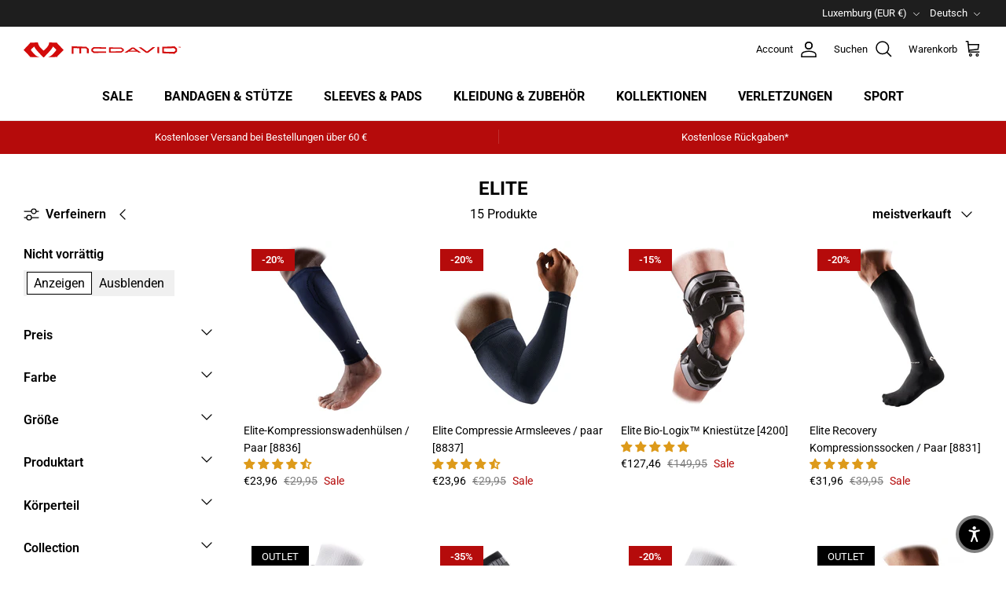

--- FILE ---
content_type: text/html; charset=utf-8
request_url: https://mcdavid.eu/de-lu/collections/elite
body_size: 67301
content:
<!DOCTYPE html><html lang="de" dir="ltr">
<head>
  <script>
  window.consentmo_gcm_initial_state = "";
  window.consentmo_gcm_state = "";
  window.consentmo_gcm_security_storage = "";
  window.consentmo_gcm_ad_storage = "";
  window.consentmo_gcm_analytics_storage = "";
  window.consentmo_gcm_functionality_storage = "";
  window.consentmo_gcm_personalization_storage = "";
  window.consentmo_gcm_ads_data_redaction = "";
  window.consentmo_gcm_url_passthrough = "";
  window.consentmo_gcm_data_layer_name = "";
  
  // Google Consent Mode V2 integration script from Consentmo GDPR
  window.isenseRules = {};
  window.isenseRules.gcm = {
      gcmVersion: 2,
      integrationVersion: 3,
      customChanges: false,
      consentUpdated: false,
      initialState: 7,
      isCustomizationEnabled: false,
      adsDataRedaction: true,
      urlPassthrough: false,
      dataLayer: 'dataLayer',
      categories: { ad_personalization: "marketing", ad_storage: "marketing", ad_user_data: "marketing", analytics_storage: "analytics", functionality_storage: "functionality", personalization_storage: "functionality", security_storage: "strict"},
      storage: { ad_personalization: "false", ad_storage: "false", ad_user_data: "false", analytics_storage: "false", functionality_storage: "false", personalization_storage: "false", security_storage: "false", wait_for_update: 2000 }
  };
  if(window.consentmo_gcm_state !== null && window.consentmo_gcm_state !== "" && window.consentmo_gcm_state !== "0") {
    window.isenseRules.gcm.isCustomizationEnabled = true;
    window.isenseRules.gcm.initialState = window.consentmo_gcm_initial_state === null || window.consentmo_gcm_initial_state.trim() === "" ? window.isenseRules.gcm.initialState : window.consentmo_gcm_initial_state;
    window.isenseRules.gcm.categories.ad_storage = window.consentmo_gcm_ad_storage === null || window.consentmo_gcm_ad_storage.trim() === "" ? window.isenseRules.gcm.categories.ad_storage : window.consentmo_gcm_ad_storage;
    window.isenseRules.gcm.categories.ad_user_data = window.consentmo_gcm_ad_storage === null || window.consentmo_gcm_ad_storage.trim() === "" ? window.isenseRules.gcm.categories.ad_user_data : window.consentmo_gcm_ad_storage;
    window.isenseRules.gcm.categories.ad_personalization = window.consentmo_gcm_ad_storage === null || window.consentmo_gcm_ad_storage.trim() === "" ? window.isenseRules.gcm.categories.ad_personalization : window.consentmo_gcm_ad_storage;
    window.isenseRules.gcm.categories.analytics_storage = window.consentmo_gcm_analytics_storage === null || window.consentmo_gcm_analytics_storage.trim() === "" ? window.isenseRules.gcm.categories.analytics_storage : window.consentmo_gcm_analytics_storage;
    window.isenseRules.gcm.categories.functionality_storage = window.consentmo_gcm_functionality_storage === null || window.consentmo_gcm_functionality_storage.trim() === "" ? window.isenseRules.gcm.categories.functionality_storage : window.consentmo_gcm_functionality_storage;
    window.isenseRules.gcm.categories.personalization_storage = window.consentmo_gcm_personalization_storage === null || window.consentmo_gcm_personalization_storage.trim() === "" ? window.isenseRules.gcm.categories.personalization_storage : window.consentmo_gcm_personalization_storage;
    window.isenseRules.gcm.categories.security_storage = window.consentmo_gcm_security_storage === null || window.consentmo_gcm_security_storage.trim() === "" ? window.isenseRules.gcm.categories.security_storage : window.consentmo_gcm_security_storage;
    window.isenseRules.gcm.urlPassthrough = window.consentmo_gcm_url_passthrough === null || window.consentmo_gcm_url_passthrough.trim() === "" ? window.isenseRules.gcm.urlPassthrough : window.consentmo_gcm_url_passthrough;
    window.isenseRules.gcm.adsDataRedaction = window.consentmo_gcm_ads_data_redaction === null || window.consentmo_gcm_ads_data_redaction.trim() === "" ? window.isenseRules.gcm.adsDataRedaction : window.consentmo_gcm_ads_data_redaction;
    window.isenseRules.gcm.dataLayer = window.consentmo_gcm_data_layer_name === null || window.consentmo_gcm_data_layer_name.trim() === "" ? window.isenseRules.gcm.dataLayer : window.consentmo_gcm_data_layer_name;
  }
  window.isenseRules.initializeGcm = function (rules) {
    if(window.isenseRules.gcm.isCustomizationEnabled) {
      rules.initialState = window.isenseRules.gcm.initialState;
      rules.urlPassthrough = window.isenseRules.gcm.urlPassthrough === true || window.isenseRules.gcm.urlPassthrough === 'true';
      rules.adsDataRedaction = window.isenseRules.gcm.adsDataRedaction === true || window.isenseRules.gcm.adsDataRedaction === 'true';
    }
    
    let initialState = parseInt(rules.initialState);
    let marketingBlocked = initialState === 0 || initialState === 2 || initialState === 5 || initialState === 7;
    let analyticsBlocked = initialState === 0 || initialState === 3 || initialState === 6 || initialState === 7;
    let functionalityBlocked = initialState === 4 || initialState === 5 || initialState === 6 || initialState === 7;

    let gdprCache = localStorage.getItem('gdprCache') ? JSON.parse(localStorage.getItem('gdprCache')) : null;
    if (gdprCache && typeof gdprCache.updatedPreferences !== "undefined") {
      let updatedPreferences = gdprCache.updatedPreferences;
      marketingBlocked = parseInt(updatedPreferences.indexOf('marketing')) > -1;
      analyticsBlocked = parseInt(updatedPreferences.indexOf('analytics')) > -1;
      functionalityBlocked = parseInt(updatedPreferences.indexOf('functionality')) > -1;
    }

    Object.entries(rules.categories).forEach(category => {
      if(rules.storage.hasOwnProperty(category[0])) {
        switch(category[1]) {
          case 'strict':
            rules.storage[category[0]] = "granted";
            break;
          case 'marketing':
            rules.storage[category[0]] = marketingBlocked ? "denied" : "granted";
            break;
          case 'analytics':
            rules.storage[category[0]] = analyticsBlocked ? "denied" : "granted";
            break;
          case 'functionality':
            rules.storage[category[0]] = functionalityBlocked ? "denied" : "granted";
            break;
        }
      }
    });
    rules.consentUpdated = true;
    isenseRules.gcm = rules;
  }

  // Google Consent Mode - initialization start
  window.isenseRules.initializeGcm({
    ...window.isenseRules.gcm,
    adsDataRedaction: true,
    urlPassthrough: false,
    initialState: 7
  });

  /*
  * initialState acceptable values:
  * 0 - Set both ad_storage and analytics_storage to denied
  * 1 - Set all categories to granted
  * 2 - Set only ad_storage to denied
  * 3 - Set only analytics_storage to denied
  * 4 - Set only functionality_storage to denied
  * 5 - Set both ad_storage and functionality_storage to denied
  * 6 - Set both analytics_storage and functionality_storage to denied
  * 7 - Set all categories to denied
  */

  window[window.isenseRules.gcm.dataLayer] = window[window.isenseRules.gcm.dataLayer] || [];
  function gtag() { window[window.isenseRules.gcm.dataLayer].push(arguments); }
  gtag("consent", "default", isenseRules.gcm.storage);
  isenseRules.gcm.adsDataRedaction && gtag("set", "ads_data_redaction", isenseRules.gcm.adsDataRedaction);
  isenseRules.gcm.urlPassthrough && gtag("set", "url_passthrough", isenseRules.gcm.urlPassthrough);
</script>
  <!-- Symmetry 6.0.3 -->

  <title>
    Shop Elite | McDavid EU
  </title>

  <meta charset="utf-8" />
<meta name="viewport" content="width=device-width,initial-scale=1.0" />
<meta http-equiv="X-UA-Compatible" content="IE=edge">

<link rel="preconnect" href="https://cdn.shopify.com" crossorigin>
<link rel="preconnect" href="https://fonts.shopify.com" crossorigin>
<link rel="preconnect" href="https://monorail-edge.shopifysvc.com"><link rel="preload" as="font" href="//mcdavid.eu/cdn/fonts/roboto/roboto_n4.2019d890f07b1852f56ce63ba45b2db45d852cba.woff2" type="font/woff2" crossorigin><link rel="preload" as="font" href="//mcdavid.eu/cdn/fonts/roboto/roboto_n7.f38007a10afbbde8976c4056bfe890710d51dec2.woff2" type="font/woff2" crossorigin><link rel="preload" as="font" href="//mcdavid.eu/cdn/fonts/roboto/roboto_n7.f38007a10afbbde8976c4056bfe890710d51dec2.woff2" type="font/woff2" crossorigin><link rel="preload" as="font" href="//mcdavid.eu/cdn/fonts/roboto/roboto_n9.0c184e6fa23f90226ecbf2340f41a7f829851913.woff2" type="font/woff2" crossorigin><link rel="preload" href="//mcdavid.eu/cdn/shop/t/2/assets/vendor.min.js?v=11589511144441591071679908088" as="script">
<link rel="preload" href="//mcdavid.eu/cdn/shop/t/2/assets/theme.js?v=85417484044267405871679908088" as="script"><link rel="canonical" href="https://mcdavid.eu/de-lu/collections/elite" /><link rel="icon" href="//mcdavid.eu/cdn/shop/files/favicon.png?crop=center&height=48&v=1680013365&width=48" type="image/png"><meta name="description" content="Shop Elite | McDavid EU">
<style>
    @font-face {
  font-family: Roboto;
  font-weight: 400;
  font-style: normal;
  font-display: fallback;
  src: url("//mcdavid.eu/cdn/fonts/roboto/roboto_n4.2019d890f07b1852f56ce63ba45b2db45d852cba.woff2") format("woff2"),
       url("//mcdavid.eu/cdn/fonts/roboto/roboto_n4.238690e0007583582327135619c5f7971652fa9d.woff") format("woff");
}

    @font-face {
  font-family: Roboto;
  font-weight: 700;
  font-style: normal;
  font-display: fallback;
  src: url("//mcdavid.eu/cdn/fonts/roboto/roboto_n7.f38007a10afbbde8976c4056bfe890710d51dec2.woff2") format("woff2"),
       url("//mcdavid.eu/cdn/fonts/roboto/roboto_n7.94bfdd3e80c7be00e128703d245c207769d763f9.woff") format("woff");
}

    @font-face {
  font-family: Roboto;
  font-weight: 500;
  font-style: normal;
  font-display: fallback;
  src: url("//mcdavid.eu/cdn/fonts/roboto/roboto_n5.250d51708d76acbac296b0e21ede8f81de4e37aa.woff2") format("woff2"),
       url("//mcdavid.eu/cdn/fonts/roboto/roboto_n5.535e8c56f4cbbdea416167af50ab0ff1360a3949.woff") format("woff");
}

    @font-face {
  font-family: Roboto;
  font-weight: 400;
  font-style: italic;
  font-display: fallback;
  src: url("//mcdavid.eu/cdn/fonts/roboto/roboto_i4.57ce898ccda22ee84f49e6b57ae302250655e2d4.woff2") format("woff2"),
       url("//mcdavid.eu/cdn/fonts/roboto/roboto_i4.b21f3bd061cbcb83b824ae8c7671a82587b264bf.woff") format("woff");
}

    @font-face {
  font-family: Roboto;
  font-weight: 700;
  font-style: italic;
  font-display: fallback;
  src: url("//mcdavid.eu/cdn/fonts/roboto/roboto_i7.7ccaf9410746f2c53340607c42c43f90a9005937.woff2") format("woff2"),
       url("//mcdavid.eu/cdn/fonts/roboto/roboto_i7.49ec21cdd7148292bffea74c62c0df6e93551516.woff") format("woff");
}

    @font-face {
  font-family: Roboto;
  font-weight: 700;
  font-style: normal;
  font-display: fallback;
  src: url("//mcdavid.eu/cdn/fonts/roboto/roboto_n7.f38007a10afbbde8976c4056bfe890710d51dec2.woff2") format("woff2"),
       url("//mcdavid.eu/cdn/fonts/roboto/roboto_n7.94bfdd3e80c7be00e128703d245c207769d763f9.woff") format("woff");
}

    @font-face {
  font-family: Roboto;
  font-weight: 900;
  font-style: normal;
  font-display: fallback;
  src: url("//mcdavid.eu/cdn/fonts/roboto/roboto_n9.0c184e6fa23f90226ecbf2340f41a7f829851913.woff2") format("woff2"),
       url("//mcdavid.eu/cdn/fonts/roboto/roboto_n9.7211b7d111ec948ac853161b9ab0c32728753cde.woff") format("woff");
}

    @font-face {
  font-family: Roboto;
  font-weight: 700;
  font-style: normal;
  font-display: fallback;
  src: url("//mcdavid.eu/cdn/fonts/roboto/roboto_n7.f38007a10afbbde8976c4056bfe890710d51dec2.woff2") format("woff2"),
       url("//mcdavid.eu/cdn/fonts/roboto/roboto_n7.94bfdd3e80c7be00e128703d245c207769d763f9.woff") format("woff");
}

    @font-face {
  font-family: Roboto;
  font-weight: 600;
  font-style: normal;
  font-display: fallback;
  src: url("//mcdavid.eu/cdn/fonts/roboto/roboto_n6.3d305d5382545b48404c304160aadee38c90ef9d.woff2") format("woff2"),
       url("//mcdavid.eu/cdn/fonts/roboto/roboto_n6.bb37be020157f87e181e5489d5e9137ad60c47a2.woff") format("woff");
}

  </style>

  <meta property="og:site_name" content="McDavid EU">
<meta property="og:url" content="https://mcdavid.eu/de-lu/collections/elite">
<meta property="og:title" content="Shop Elite | McDavid EU">
<meta property="og:type" content="product.group">
<meta property="og:description" content="Shop Elite | McDavid EU"><meta property="og:image" content="http://mcdavid.eu/cdn/shop/files/McDavid-banner-competing-1920x1080_2f13c8ba-3104-4b2b-80a6-f722b831d220_1200x1200.jpg?v=1691493257">
  <meta property="og:image:secure_url" content="https://mcdavid.eu/cdn/shop/files/McDavid-banner-competing-1920x1080_2f13c8ba-3104-4b2b-80a6-f722b831d220_1200x1200.jpg?v=1691493257">
  <meta property="og:image:width" content="1920">
  <meta property="og:image:height" content="1080"><meta name="twitter:card" content="summary_large_image">
<meta name="twitter:title" content="Shop Elite | McDavid EU">
<meta name="twitter:description" content="Shop Elite | McDavid EU">


  <link href="//mcdavid.eu/cdn/shop/t/2/assets/styles.css?v=22252462483555701361729076983" rel="stylesheet" type="text/css" media="all" />
<script>
    window.theme = window.theme || {};
    theme.money_format_with_product_code_preference = "€{{amount_with_comma_separator}}";
    theme.money_format_with_cart_code_preference = "€{{amount_with_comma_separator}}";
    theme.money_format = "€{{amount_with_comma_separator}}";
    theme.strings = {
      previous: "Bisherige",
      next: "Nächster",
      addressError: "Kann die Adresse nicht finden",
      addressNoResults: "Keine Ergebnisse für diese Adresse",
      addressQueryLimit: "Sie haben die Google- API-Nutzungsgrenze überschritten. Betrachten wir zu einem \u003ca href=\"https:\/\/developers.google.com\/maps\/premium\/usage-limits\"\u003ePremium-Paket\u003c\/a\u003e zu aktualisieren.",
      authError: "Es gab ein Problem bei Google Maps Konto zu authentifizieren.",
      icon_labels_left: "Links",
      icon_labels_right: "Rechts",
      icon_labels_down: "Runter",
      icon_labels_close: "Schließen",
      icon_labels_plus: "Plus",
      imageSlider: "Bilder",
      cart_terms_confirmation: "Sie müssen den Nutzungsbedingungen zustimmen, bevor Sie fortfahren.",
      cart_general_quantity_too_high: "Sie können nur [QUANTITY] in Ihrem Einkaufswagen haben",
      products_listing_from: "Von",
      layout_live_search_see_all: "Alles anzeigen",
      products_product_add_to_cart: "In den Warenkorb",
      products_variant_no_stock: "Ausverkauft",
      products_variant_non_existent: "Nicht verfügbar",
      products_product_pick_a: "Wähle ein",
      general_navigation_menu_toggle_aria_label: "Menü umschalten",
      general_accessibility_labels_close: "Schließen",
      products_product_added_to_cart: "Zum Warenkorb hinzugefügt",
      general_quick_search_pages: "Seiten",
      general_quick_search_no_results: "Leider konnten wir keine Ergebnisse finden",
      collections_general_see_all_subcollections: "Alles sehen..."
    };
    theme.routes = {
      cart_url: '/de-lu/cart',
      cart_add_url: '/de-lu/cart/add.js',
      cart_update_url: '/de-lu/cart/update.js',
      predictive_search_url: '/de-lu/search/suggest'
    };
    theme.settings = {
      cart_type: "page",
      after_add_to_cart: "notification",
      quickbuy_style: "off",
      avoid_orphans: true
    };
    document.documentElement.classList.add('js');
  </script>

  <script src="//mcdavid.eu/cdn/shop/t/2/assets/vendor.min.js?v=11589511144441591071679908088" defer="defer"></script>
  <script src="//mcdavid.eu/cdn/shop/t/2/assets/theme.js?v=85417484044267405871679908088" defer="defer"></script>

  <script>window.performance && window.performance.mark && window.performance.mark('shopify.content_for_header.start');</script><meta name="facebook-domain-verification" content="x4kbneei0klublcbz0j2ighvb8y18u">
<meta id="shopify-digital-wallet" name="shopify-digital-wallet" content="/72730771797/digital_wallets/dialog">
<meta name="shopify-checkout-api-token" content="072adfe958e1357e020d93c433fc1b03">
<meta id="in-context-paypal-metadata" data-shop-id="72730771797" data-venmo-supported="false" data-environment="production" data-locale="de_DE" data-paypal-v4="true" data-currency="EUR">
<link rel="alternate" type="application/atom+xml" title="Feed" href="/de-lu/collections/elite.atom" />
<link rel="alternate" hreflang="x-default" href="https://mcdavid.eu/collections/elite">
<link rel="alternate" hreflang="en" href="https://mcdavid.eu/collections/elite">
<link rel="alternate" hreflang="nl" href="https://mcdavid.eu/nl/collections/elite">
<link rel="alternate" hreflang="fr" href="https://mcdavid.eu/fr/collections/elite">
<link rel="alternate" hreflang="de" href="https://mcdavid.eu/de/collections/elite">
<link rel="alternate" hreflang="en-AT" href="https://mcdavid.eu/en-at/collections/elite">
<link rel="alternate" hreflang="de-AT" href="https://mcdavid.eu/de-at/collections/elite">
<link rel="alternate" hreflang="en-FR" href="https://mcdavid.eu/en-fr/collections/elite">
<link rel="alternate" hreflang="fr-FR" href="https://mcdavid.eu/fr-fr/collections/elite">
<link rel="alternate" hreflang="en-DE" href="https://mcdavid.eu/en-de/collections/elite">
<link rel="alternate" hreflang="de-DE" href="https://mcdavid.eu/de-de/collections/elite">
<link rel="alternate" hreflang="en-LU" href="https://mcdavid.eu/en-lu/collections/elite">
<link rel="alternate" hreflang="fr-LU" href="https://mcdavid.eu/fr-lu/collections/elite">
<link rel="alternate" hreflang="de-LU" href="https://mcdavid.eu/de-lu/collections/elite">
<link rel="alternate" hreflang="en-NL" href="https://mcdavid.eu/en-nl/collections/elite">
<link rel="alternate" hreflang="nl-NL" href="https://mcdavid.eu/nl-nl/collections/elite">
<link rel="alternate" hreflang="en-PT" href="https://mcdavid.eu/en-pt/collections/elite">
<link rel="alternate" hreflang="es-PT" href="https://mcdavid.eu/es-pt/collections/elite">
<link rel="alternate" hreflang="en-ES" href="https://mcdavid.eu/en-es/collections/elite">
<link rel="alternate" hreflang="es-ES" href="https://mcdavid.eu/es-es/collections/elite">
<link rel="alternate" hreflang="en-FI" href="https://mcdavid.eu/en-fi/collections/elite">
<link rel="alternate" hreflang="en-GB" href="https://mcdavid.eu/en-gb/collections/elite">
<link rel="alternate" hreflang="en-IE" href="https://mcdavid.eu/en-ie/collections/elite">
<link rel="alternate" hreflang="en-SI" href="https://mcdavid.eu/en-si/collections/elite">
<link rel="alternate" hreflang="en-CH" href="https://mcdavid.eu/en-ch/collections/elite">
<link rel="alternate" hreflang="fr-CH" href="https://mcdavid.eu/fr-ch/collections/elite">
<link rel="alternate" hreflang="de-CH" href="https://mcdavid.eu/de-ch/collections/elite">
<link rel="alternate" hreflang="en-HR" href="https://mcdavid.eu/en-hr/collections/elite">
<link rel="alternate" type="application/json+oembed" href="https://mcdavid.eu/de-lu/collections/elite.oembed">
<script async="async" src="/checkouts/internal/preloads.js?locale=de-LU"></script>
<link rel="preconnect" href="https://shop.app" crossorigin="anonymous">
<script async="async" src="https://shop.app/checkouts/internal/preloads.js?locale=de-LU&shop_id=72730771797" crossorigin="anonymous"></script>
<script id="apple-pay-shop-capabilities" type="application/json">{"shopId":72730771797,"countryCode":"BE","currencyCode":"EUR","merchantCapabilities":["supports3DS"],"merchantId":"gid:\/\/shopify\/Shop\/72730771797","merchantName":"McDavid EU","requiredBillingContactFields":["postalAddress","email","phone"],"requiredShippingContactFields":["postalAddress","email","phone"],"shippingType":"shipping","supportedNetworks":["visa","maestro","masterCard","amex"],"total":{"type":"pending","label":"McDavid EU","amount":"1.00"},"shopifyPaymentsEnabled":true,"supportsSubscriptions":true}</script>
<script id="shopify-features" type="application/json">{"accessToken":"072adfe958e1357e020d93c433fc1b03","betas":["rich-media-storefront-analytics"],"domain":"mcdavid.eu","predictiveSearch":true,"shopId":72730771797,"locale":"de"}</script>
<script>var Shopify = Shopify || {};
Shopify.shop = "mcdavid-eu.myshopify.com";
Shopify.locale = "de";
Shopify.currency = {"active":"EUR","rate":"1.0"};
Shopify.country = "LU";
Shopify.theme = {"name":"Symmetry","id":146918211925,"schema_name":"Symmetry","schema_version":"6.0.3","theme_store_id":568,"role":"main"};
Shopify.theme.handle = "null";
Shopify.theme.style = {"id":null,"handle":null};
Shopify.cdnHost = "mcdavid.eu/cdn";
Shopify.routes = Shopify.routes || {};
Shopify.routes.root = "/de-lu/";</script>
<script type="module">!function(o){(o.Shopify=o.Shopify||{}).modules=!0}(window);</script>
<script>!function(o){function n(){var o=[];function n(){o.push(Array.prototype.slice.apply(arguments))}return n.q=o,n}var t=o.Shopify=o.Shopify||{};t.loadFeatures=n(),t.autoloadFeatures=n()}(window);</script>
<script>
  window.ShopifyPay = window.ShopifyPay || {};
  window.ShopifyPay.apiHost = "shop.app\/pay";
  window.ShopifyPay.redirectState = null;
</script>
<script id="shop-js-analytics" type="application/json">{"pageType":"collection"}</script>
<script defer="defer" async type="module" src="//mcdavid.eu/cdn/shopifycloud/shop-js/modules/v2/client.init-shop-cart-sync_e98Ab_XN.de.esm.js"></script>
<script defer="defer" async type="module" src="//mcdavid.eu/cdn/shopifycloud/shop-js/modules/v2/chunk.common_Pcw9EP95.esm.js"></script>
<script defer="defer" async type="module" src="//mcdavid.eu/cdn/shopifycloud/shop-js/modules/v2/chunk.modal_CzmY4ZhL.esm.js"></script>
<script type="module">
  await import("//mcdavid.eu/cdn/shopifycloud/shop-js/modules/v2/client.init-shop-cart-sync_e98Ab_XN.de.esm.js");
await import("//mcdavid.eu/cdn/shopifycloud/shop-js/modules/v2/chunk.common_Pcw9EP95.esm.js");
await import("//mcdavid.eu/cdn/shopifycloud/shop-js/modules/v2/chunk.modal_CzmY4ZhL.esm.js");

  window.Shopify.SignInWithShop?.initShopCartSync?.({"fedCMEnabled":true,"windoidEnabled":true});

</script>
<script>
  window.Shopify = window.Shopify || {};
  if (!window.Shopify.featureAssets) window.Shopify.featureAssets = {};
  window.Shopify.featureAssets['shop-js'] = {"shop-cart-sync":["modules/v2/client.shop-cart-sync_DazCVyJ3.de.esm.js","modules/v2/chunk.common_Pcw9EP95.esm.js","modules/v2/chunk.modal_CzmY4ZhL.esm.js"],"init-fed-cm":["modules/v2/client.init-fed-cm_D0AulfmK.de.esm.js","modules/v2/chunk.common_Pcw9EP95.esm.js","modules/v2/chunk.modal_CzmY4ZhL.esm.js"],"shop-cash-offers":["modules/v2/client.shop-cash-offers_BISyWFEA.de.esm.js","modules/v2/chunk.common_Pcw9EP95.esm.js","modules/v2/chunk.modal_CzmY4ZhL.esm.js"],"shop-login-button":["modules/v2/client.shop-login-button_D_c1vx_E.de.esm.js","modules/v2/chunk.common_Pcw9EP95.esm.js","modules/v2/chunk.modal_CzmY4ZhL.esm.js"],"pay-button":["modules/v2/client.pay-button_CHADzJ4g.de.esm.js","modules/v2/chunk.common_Pcw9EP95.esm.js","modules/v2/chunk.modal_CzmY4ZhL.esm.js"],"shop-button":["modules/v2/client.shop-button_CQnD2U3v.de.esm.js","modules/v2/chunk.common_Pcw9EP95.esm.js","modules/v2/chunk.modal_CzmY4ZhL.esm.js"],"avatar":["modules/v2/client.avatar_BTnouDA3.de.esm.js"],"init-windoid":["modules/v2/client.init-windoid_CmA0-hrC.de.esm.js","modules/v2/chunk.common_Pcw9EP95.esm.js","modules/v2/chunk.modal_CzmY4ZhL.esm.js"],"init-shop-for-new-customer-accounts":["modules/v2/client.init-shop-for-new-customer-accounts_BCzC_Mib.de.esm.js","modules/v2/client.shop-login-button_D_c1vx_E.de.esm.js","modules/v2/chunk.common_Pcw9EP95.esm.js","modules/v2/chunk.modal_CzmY4ZhL.esm.js"],"init-shop-email-lookup-coordinator":["modules/v2/client.init-shop-email-lookup-coordinator_DYzOit4u.de.esm.js","modules/v2/chunk.common_Pcw9EP95.esm.js","modules/v2/chunk.modal_CzmY4ZhL.esm.js"],"init-shop-cart-sync":["modules/v2/client.init-shop-cart-sync_e98Ab_XN.de.esm.js","modules/v2/chunk.common_Pcw9EP95.esm.js","modules/v2/chunk.modal_CzmY4ZhL.esm.js"],"shop-toast-manager":["modules/v2/client.shop-toast-manager_Bc-1elH8.de.esm.js","modules/v2/chunk.common_Pcw9EP95.esm.js","modules/v2/chunk.modal_CzmY4ZhL.esm.js"],"init-customer-accounts":["modules/v2/client.init-customer-accounts_CqlRHmZs.de.esm.js","modules/v2/client.shop-login-button_D_c1vx_E.de.esm.js","modules/v2/chunk.common_Pcw9EP95.esm.js","modules/v2/chunk.modal_CzmY4ZhL.esm.js"],"init-customer-accounts-sign-up":["modules/v2/client.init-customer-accounts-sign-up_DZmBw6yB.de.esm.js","modules/v2/client.shop-login-button_D_c1vx_E.de.esm.js","modules/v2/chunk.common_Pcw9EP95.esm.js","modules/v2/chunk.modal_CzmY4ZhL.esm.js"],"shop-follow-button":["modules/v2/client.shop-follow-button_Cx-w7rSq.de.esm.js","modules/v2/chunk.common_Pcw9EP95.esm.js","modules/v2/chunk.modal_CzmY4ZhL.esm.js"],"checkout-modal":["modules/v2/client.checkout-modal_Djjmh8qM.de.esm.js","modules/v2/chunk.common_Pcw9EP95.esm.js","modules/v2/chunk.modal_CzmY4ZhL.esm.js"],"shop-login":["modules/v2/client.shop-login_DMZMgoZf.de.esm.js","modules/v2/chunk.common_Pcw9EP95.esm.js","modules/v2/chunk.modal_CzmY4ZhL.esm.js"],"lead-capture":["modules/v2/client.lead-capture_SqejaEd8.de.esm.js","modules/v2/chunk.common_Pcw9EP95.esm.js","modules/v2/chunk.modal_CzmY4ZhL.esm.js"],"payment-terms":["modules/v2/client.payment-terms_DUeEqFTJ.de.esm.js","modules/v2/chunk.common_Pcw9EP95.esm.js","modules/v2/chunk.modal_CzmY4ZhL.esm.js"]};
</script>
<script>(function() {
  var isLoaded = false;
  function asyncLoad() {
    if (isLoaded) return;
    isLoaded = true;
    var urls = ["https:\/\/api.fastbundle.co\/scripts\/src.js?shop=mcdavid-eu.myshopify.com","https:\/\/api.fastbundle.co\/scripts\/script_tag.js?shop=mcdavid-eu.myshopify.com","https:\/\/cdn.nfcube.com\/instafeed-eb09dd261e05117b2329d241f2502309.js?shop=mcdavid-eu.myshopify.com","https:\/\/static.returngo.ai\/master.returngo.ai\/returngo.min.js?shop=mcdavid-eu.myshopify.com","https:\/\/dashboard.mailerlite.com\/shopify\/21356\/1655333?shop=mcdavid-eu.myshopify.com"];
    for (var i = 0; i < urls.length; i++) {
      var s = document.createElement('script');
      s.type = 'text/javascript';
      s.async = true;
      s.src = urls[i];
      var x = document.getElementsByTagName('script')[0];
      x.parentNode.insertBefore(s, x);
    }
  };
  if(window.attachEvent) {
    window.attachEvent('onload', asyncLoad);
  } else {
    window.addEventListener('load', asyncLoad, false);
  }
})();</script>
<script id="__st">var __st={"a":72730771797,"offset":3600,"reqid":"2a0a4e27-9d8c-41c5-bdb2-303c8c841fd0-1769235208","pageurl":"mcdavid.eu\/de-lu\/collections\/elite","u":"8404960a6b58","p":"collection","rtyp":"collection","rid":607912558933};</script>
<script>window.ShopifyPaypalV4VisibilityTracking = true;</script>
<script id="captcha-bootstrap">!function(){'use strict';const t='contact',e='account',n='new_comment',o=[[t,t],['blogs',n],['comments',n],[t,'customer']],c=[[e,'customer_login'],[e,'guest_login'],[e,'recover_customer_password'],[e,'create_customer']],r=t=>t.map((([t,e])=>`form[action*='/${t}']:not([data-nocaptcha='true']) input[name='form_type'][value='${e}']`)).join(','),a=t=>()=>t?[...document.querySelectorAll(t)].map((t=>t.form)):[];function s(){const t=[...o],e=r(t);return a(e)}const i='password',u='form_key',d=['recaptcha-v3-token','g-recaptcha-response','h-captcha-response',i],f=()=>{try{return window.sessionStorage}catch{return}},m='__shopify_v',_=t=>t.elements[u];function p(t,e,n=!1){try{const o=window.sessionStorage,c=JSON.parse(o.getItem(e)),{data:r}=function(t){const{data:e,action:n}=t;return t[m]||n?{data:e,action:n}:{data:t,action:n}}(c);for(const[e,n]of Object.entries(r))t.elements[e]&&(t.elements[e].value=n);n&&o.removeItem(e)}catch(o){console.error('form repopulation failed',{error:o})}}const l='form_type',E='cptcha';function T(t){t.dataset[E]=!0}const w=window,h=w.document,L='Shopify',v='ce_forms',y='captcha';let A=!1;((t,e)=>{const n=(g='f06e6c50-85a8-45c8-87d0-21a2b65856fe',I='https://cdn.shopify.com/shopifycloud/storefront-forms-hcaptcha/ce_storefront_forms_captcha_hcaptcha.v1.5.2.iife.js',D={infoText:'Durch hCaptcha geschützt',privacyText:'Datenschutz',termsText:'Allgemeine Geschäftsbedingungen'},(t,e,n)=>{const o=w[L][v],c=o.bindForm;if(c)return c(t,g,e,D).then(n);var r;o.q.push([[t,g,e,D],n]),r=I,A||(h.body.append(Object.assign(h.createElement('script'),{id:'captcha-provider',async:!0,src:r})),A=!0)});var g,I,D;w[L]=w[L]||{},w[L][v]=w[L][v]||{},w[L][v].q=[],w[L][y]=w[L][y]||{},w[L][y].protect=function(t,e){n(t,void 0,e),T(t)},Object.freeze(w[L][y]),function(t,e,n,w,h,L){const[v,y,A,g]=function(t,e,n){const i=e?o:[],u=t?c:[],d=[...i,...u],f=r(d),m=r(i),_=r(d.filter((([t,e])=>n.includes(e))));return[a(f),a(m),a(_),s()]}(w,h,L),I=t=>{const e=t.target;return e instanceof HTMLFormElement?e:e&&e.form},D=t=>v().includes(t);t.addEventListener('submit',(t=>{const e=I(t);if(!e)return;const n=D(e)&&!e.dataset.hcaptchaBound&&!e.dataset.recaptchaBound,o=_(e),c=g().includes(e)&&(!o||!o.value);(n||c)&&t.preventDefault(),c&&!n&&(function(t){try{if(!f())return;!function(t){const e=f();if(!e)return;const n=_(t);if(!n)return;const o=n.value;o&&e.removeItem(o)}(t);const e=Array.from(Array(32),(()=>Math.random().toString(36)[2])).join('');!function(t,e){_(t)||t.append(Object.assign(document.createElement('input'),{type:'hidden',name:u})),t.elements[u].value=e}(t,e),function(t,e){const n=f();if(!n)return;const o=[...t.querySelectorAll(`input[type='${i}']`)].map((({name:t})=>t)),c=[...d,...o],r={};for(const[a,s]of new FormData(t).entries())c.includes(a)||(r[a]=s);n.setItem(e,JSON.stringify({[m]:1,action:t.action,data:r}))}(t,e)}catch(e){console.error('failed to persist form',e)}}(e),e.submit())}));const S=(t,e)=>{t&&!t.dataset[E]&&(n(t,e.some((e=>e===t))),T(t))};for(const o of['focusin','change'])t.addEventListener(o,(t=>{const e=I(t);D(e)&&S(e,y())}));const B=e.get('form_key'),M=e.get(l),P=B&&M;t.addEventListener('DOMContentLoaded',(()=>{const t=y();if(P)for(const e of t)e.elements[l].value===M&&p(e,B);[...new Set([...A(),...v().filter((t=>'true'===t.dataset.shopifyCaptcha))])].forEach((e=>S(e,t)))}))}(h,new URLSearchParams(w.location.search),n,t,e,['guest_login'])})(!0,!0)}();</script>
<script integrity="sha256-4kQ18oKyAcykRKYeNunJcIwy7WH5gtpwJnB7kiuLZ1E=" data-source-attribution="shopify.loadfeatures" defer="defer" src="//mcdavid.eu/cdn/shopifycloud/storefront/assets/storefront/load_feature-a0a9edcb.js" crossorigin="anonymous"></script>
<script crossorigin="anonymous" defer="defer" src="//mcdavid.eu/cdn/shopifycloud/storefront/assets/shopify_pay/storefront-65b4c6d7.js?v=20250812"></script>
<script data-source-attribution="shopify.dynamic_checkout.dynamic.init">var Shopify=Shopify||{};Shopify.PaymentButton=Shopify.PaymentButton||{isStorefrontPortableWallets:!0,init:function(){window.Shopify.PaymentButton.init=function(){};var t=document.createElement("script");t.src="https://mcdavid.eu/cdn/shopifycloud/portable-wallets/latest/portable-wallets.de.js",t.type="module",document.head.appendChild(t)}};
</script>
<script data-source-attribution="shopify.dynamic_checkout.buyer_consent">
  function portableWalletsHideBuyerConsent(e){var t=document.getElementById("shopify-buyer-consent"),n=document.getElementById("shopify-subscription-policy-button");t&&n&&(t.classList.add("hidden"),t.setAttribute("aria-hidden","true"),n.removeEventListener("click",e))}function portableWalletsShowBuyerConsent(e){var t=document.getElementById("shopify-buyer-consent"),n=document.getElementById("shopify-subscription-policy-button");t&&n&&(t.classList.remove("hidden"),t.removeAttribute("aria-hidden"),n.addEventListener("click",e))}window.Shopify?.PaymentButton&&(window.Shopify.PaymentButton.hideBuyerConsent=portableWalletsHideBuyerConsent,window.Shopify.PaymentButton.showBuyerConsent=portableWalletsShowBuyerConsent);
</script>
<script data-source-attribution="shopify.dynamic_checkout.cart.bootstrap">document.addEventListener("DOMContentLoaded",(function(){function t(){return document.querySelector("shopify-accelerated-checkout-cart, shopify-accelerated-checkout")}if(t())Shopify.PaymentButton.init();else{new MutationObserver((function(e,n){t()&&(Shopify.PaymentButton.init(),n.disconnect())})).observe(document.body,{childList:!0,subtree:!0})}}));
</script>
<link id="shopify-accelerated-checkout-styles" rel="stylesheet" media="screen" href="https://mcdavid.eu/cdn/shopifycloud/portable-wallets/latest/accelerated-checkout-backwards-compat.css" crossorigin="anonymous">
<style id="shopify-accelerated-checkout-cart">
        #shopify-buyer-consent {
  margin-top: 1em;
  display: inline-block;
  width: 100%;
}

#shopify-buyer-consent.hidden {
  display: none;
}

#shopify-subscription-policy-button {
  background: none;
  border: none;
  padding: 0;
  text-decoration: underline;
  font-size: inherit;
  cursor: pointer;
}

#shopify-subscription-policy-button::before {
  box-shadow: none;
}

      </style>

<script>window.performance && window.performance.mark && window.performance.mark('shopify.content_for_header.end');</script>
  <link href="//mcdavid.eu/cdn/shop/t/2/assets/customstyle.css?v=30709889600568844211693401673" rel="stylesheet" type="text/css" media="all" />
  

  <!-- MailerLite Universal -->
<script>
    (function(w,d,e,u,f,l,n){w[f]=w[f]||function(){(w[f].q=w[f].q||[])
    .push(arguments);},l=d.createElement(e),l.async=1,l.src=u,
    n=d.getElementsByTagName(e)[0],n.parentNode.insertBefore(l,n);})
    (window,document,'script','https://assets.mailerlite.com/js/universal.js','ml');
    ml('account', '1655333');
</script>
<!-- End MailerLite Universal -->



<!-- BEGIN app block: shopify://apps/consentmo-gdpr/blocks/gdpr_cookie_consent/4fbe573f-a377-4fea-9801-3ee0858cae41 -->


<!-- END app block --><!-- BEGIN app block: shopify://apps/judge-me-reviews/blocks/judgeme_core/61ccd3b1-a9f2-4160-9fe9-4fec8413e5d8 --><!-- Start of Judge.me Core -->






<link rel="dns-prefetch" href="https://cdn2.judge.me/cdn/widget_frontend">
<link rel="dns-prefetch" href="https://cdn.judge.me">
<link rel="dns-prefetch" href="https://cdn1.judge.me">
<link rel="dns-prefetch" href="https://api.judge.me">

<script data-cfasync='false' class='jdgm-settings-script'>window.jdgmSettings={"pagination":5,"disable_web_reviews":true,"badge_no_review_text":"Keine Bewertungen","badge_n_reviews_text":"{{ n }} Bewertung/Bewertungen","badge_star_color":"#dd9a1a","hide_badge_preview_if_no_reviews":true,"badge_hide_text":false,"enforce_center_preview_badge":false,"widget_title":"Kundenbewertungen","widget_open_form_text":"Bewertung schreiben","widget_close_form_text":"Bewertung abbrechen","widget_refresh_page_text":"Seite aktualisieren","widget_summary_text":"Basierend auf {{ number_of_reviews }} Bewertung/Bewertungen","widget_no_review_text":"Schreiben Sie die erste Bewertung","widget_name_field_text":"Anzeigename","widget_verified_name_field_text":"Verifizierter Name (öffentlich)","widget_name_placeholder_text":"Anzeigename","widget_required_field_error_text":"Dieses Feld ist erforderlich.","widget_email_field_text":"E-Mail-Adresse","widget_verified_email_field_text":"Verifizierte E-Mail (privat, kann nicht bearbeitet werden)","widget_email_placeholder_text":"Ihre E-Mail-Adresse","widget_email_field_error_text":"Bitte geben Sie eine gültige E-Mail-Adresse ein.","widget_rating_field_text":"Bewertung","widget_review_title_field_text":"Bewertungstitel","widget_review_title_placeholder_text":"Geben Sie Ihrer Bewertung einen Titel","widget_review_body_field_text":"Bewertungsinhalt","widget_review_body_placeholder_text":"Beginnen Sie hier zu schreiben...","widget_pictures_field_text":"Bild/Video (optional)","widget_submit_review_text":"Bewertung abschicken","widget_submit_verified_review_text":"Verifizierte Bewertung abschicken","widget_submit_success_msg_with_auto_publish":"Vielen Dank! Bitte aktualisieren Sie die Seite in wenigen Momenten, um Ihre Bewertung zu sehen. Sie können Ihre Bewertung entfernen oder bearbeiten, indem Sie sich bei \u003ca href='https://judge.me/login' target='_blank' rel='nofollow noopener'\u003eJudge.me\u003c/a\u003e anmelden","widget_submit_success_msg_no_auto_publish":"Vielen Dank! Ihre Bewertung wird veröffentlicht, sobald sie vom Shop-Administrator genehmigt wurde. Sie können Ihre Bewertung entfernen oder bearbeiten, indem Sie sich bei \u003ca href='https://judge.me/login' target='_blank' rel='nofollow noopener'\u003eJudge.me\u003c/a\u003e anmelden","widget_show_default_reviews_out_of_total_text":"Es werden {{ n_reviews_shown }} von {{ n_reviews }} Bewertungen angezeigt.","widget_show_all_link_text":"Alle anzeigen","widget_show_less_link_text":"Weniger anzeigen","widget_author_said_text":"{{ reviewer_name }} sagte:","widget_days_text":"vor {{ n }} Tag/Tagen","widget_weeks_text":"vor {{ n }} Woche/Wochen","widget_months_text":"vor {{ n }} Monat/Monaten","widget_years_text":"vor {{ n }} Jahr/Jahren","widget_yesterday_text":"Gestern","widget_today_text":"Heute","widget_replied_text":"\u003e\u003e {{ shop_name }} antwortete:","widget_read_more_text":"Mehr lesen","widget_reviewer_name_as_initial":"last_initial","widget_rating_filter_color":"","widget_rating_filter_see_all_text":"Alle Bewertungen anzeigen","widget_sorting_most_recent_text":"Neueste","widget_sorting_highest_rating_text":"Höchste Bewertung","widget_sorting_lowest_rating_text":"Niedrigste Bewertung","widget_sorting_with_pictures_text":"Nur Bilder","widget_sorting_most_helpful_text":"Hilfreichste","widget_open_question_form_text":"Eine Frage stellen","widget_reviews_subtab_text":"Bewertungen","widget_questions_subtab_text":"Fragen","widget_question_label_text":"Frage","widget_answer_label_text":"Antwort","widget_question_placeholder_text":"Schreiben Sie hier Ihre Frage","widget_submit_question_text":"Frage absenden","widget_question_submit_success_text":"Vielen Dank für Ihre Frage! Wir werden Sie benachrichtigen, sobald sie beantwortet wird.","widget_star_color":"#dd9a1a","verified_badge_text":"Verifiziert","verified_badge_bg_color":"","verified_badge_text_color":"","verified_badge_placement":"left-of-reviewer-name","widget_review_max_height":"","widget_hide_border":false,"widget_social_share":false,"widget_thumb":false,"widget_review_location_show":false,"widget_location_format":"country_iso_code","all_reviews_include_out_of_store_products":true,"all_reviews_out_of_store_text":"(außerhalb des Shops)","all_reviews_pagination":100,"all_reviews_product_name_prefix_text":"über","enable_review_pictures":true,"enable_question_anwser":false,"widget_theme":"","review_date_format":"dd/mm/yyyy","default_sort_method":"most-recent","widget_product_reviews_subtab_text":"Produktbewertungen","widget_shop_reviews_subtab_text":"Shop-Bewertungen","widget_other_products_reviews_text":"Bewertungen für andere Produkte","widget_store_reviews_subtab_text":"Shop-Bewertungen","widget_no_store_reviews_text":"Dieser Shop hat noch keine Bewertungen erhalten","widget_web_restriction_product_reviews_text":"Dieses Produkt hat noch keine Bewertungen erhalten","widget_no_items_text":"Keine Elemente gefunden","widget_show_more_text":"Mehr anzeigen","widget_write_a_store_review_text":"Shop-Bewertung schreiben","widget_other_languages_heading":"Bewertungen in anderen Sprachen","widget_translate_review_text":"Bewertung übersetzen nach {{ language }}","widget_translating_review_text":"Übersetzung läuft...","widget_show_original_translation_text":"Original anzeigen ({{ language }})","widget_translate_review_failed_text":"Bewertung konnte nicht übersetzt werden.","widget_translate_review_retry_text":"Erneut versuchen","widget_translate_review_try_again_later_text":"Versuchen Sie es später noch einmal","show_product_url_for_grouped_product":false,"widget_sorting_pictures_first_text":"Bilder zuerst","show_pictures_on_all_rev_page_mobile":false,"show_pictures_on_all_rev_page_desktop":false,"floating_tab_hide_mobile_install_preference":false,"floating_tab_button_name":"★ Bewertungen","floating_tab_title":"Lassen Sie Kunden für uns sprechen","floating_tab_button_color":"","floating_tab_button_background_color":"","floating_tab_url":"","floating_tab_url_enabled":false,"floating_tab_tab_style":"text","all_reviews_text_badge_text":"Kunden bewerten uns mit {{ shop.metafields.judgeme.all_reviews_rating | round: 1 }}/5 basierend auf {{ shop.metafields.judgeme.all_reviews_count }} Bewertungen.","all_reviews_text_badge_text_branded_style":"{{ shop.metafields.judgeme.all_reviews_rating | round: 1 }} von 5 Sternen basierend auf {{ shop.metafields.judgeme.all_reviews_count }} Bewertungen","is_all_reviews_text_badge_a_link":false,"show_stars_for_all_reviews_text_badge":false,"all_reviews_text_badge_url":"","all_reviews_text_style":"text","all_reviews_text_color_style":"judgeme_brand_color","all_reviews_text_color":"#108474","all_reviews_text_show_jm_brand":true,"featured_carousel_show_header":true,"featured_carousel_title":"Lassen Sie Kunden für uns sprechen","testimonials_carousel_title":"Kunden sagen uns","videos_carousel_title":"Echte Kunden-Geschichten","cards_carousel_title":"Kunden sagen uns","featured_carousel_count_text":"aus {{ n }} Bewertungen","featured_carousel_add_link_to_all_reviews_page":false,"featured_carousel_url":"","featured_carousel_show_images":true,"featured_carousel_autoslide_interval":5,"featured_carousel_arrows_on_the_sides":false,"featured_carousel_height":250,"featured_carousel_width":80,"featured_carousel_image_size":0,"featured_carousel_image_height":250,"featured_carousel_arrow_color":"#eeeeee","verified_count_badge_style":"vintage","verified_count_badge_orientation":"horizontal","verified_count_badge_color_style":"judgeme_brand_color","verified_count_badge_color":"#108474","is_verified_count_badge_a_link":false,"verified_count_badge_url":"","verified_count_badge_show_jm_brand":true,"widget_rating_preset_default":5,"widget_first_sub_tab":"product-reviews","widget_show_histogram":true,"widget_histogram_use_custom_color":false,"widget_pagination_use_custom_color":false,"widget_star_use_custom_color":true,"widget_verified_badge_use_custom_color":false,"widget_write_review_use_custom_color":false,"picture_reminder_submit_button":"Bilder hochladen","enable_review_videos":false,"mute_video_by_default":false,"widget_sorting_videos_first_text":"Videos zuerst","widget_review_pending_text":"Ausstehend","featured_carousel_items_for_large_screen":3,"social_share_options_order":"Facebook,Twitter","remove_microdata_snippet":false,"disable_json_ld":false,"enable_json_ld_products":false,"preview_badge_show_question_text":false,"preview_badge_no_question_text":"Keine Fragen","preview_badge_n_question_text":"{{ number_of_questions }} Frage/Fragen","qa_badge_show_icon":false,"qa_badge_position":"same-row","remove_judgeme_branding":true,"widget_add_search_bar":false,"widget_search_bar_placeholder":"Suchen","widget_sorting_verified_only_text":"Nur verifizierte","featured_carousel_theme":"default","featured_carousel_show_rating":true,"featured_carousel_show_title":true,"featured_carousel_show_body":true,"featured_carousel_show_date":false,"featured_carousel_show_reviewer":true,"featured_carousel_show_product":false,"featured_carousel_header_background_color":"#108474","featured_carousel_header_text_color":"#ffffff","featured_carousel_name_product_separator":"reviewed","featured_carousel_full_star_background":"#108474","featured_carousel_empty_star_background":"#dadada","featured_carousel_vertical_theme_background":"#f9fafb","featured_carousel_verified_badge_enable":true,"featured_carousel_verified_badge_color":"#108474","featured_carousel_border_style":"round","featured_carousel_review_line_length_limit":3,"featured_carousel_more_reviews_button_text":"Mehr Bewertungen lesen","featured_carousel_view_product_button_text":"Produkt ansehen","all_reviews_page_load_reviews_on":"scroll","all_reviews_page_load_more_text":"Mehr Bewertungen laden","disable_fb_tab_reviews":false,"enable_ajax_cdn_cache":false,"widget_advanced_speed_features":5,"widget_public_name_text":"wird öffentlich angezeigt wie","default_reviewer_name":"John Smith","default_reviewer_name_has_non_latin":true,"widget_reviewer_anonymous":"Anonym","medals_widget_title":"Judge.me Bewertungsmedaillen","medals_widget_background_color":"#f9fafb","medals_widget_position":"footer_all_pages","medals_widget_border_color":"#f9fafb","medals_widget_verified_text_position":"left","medals_widget_use_monochromatic_version":false,"medals_widget_elements_color":"#108474","show_reviewer_avatar":false,"widget_invalid_yt_video_url_error_text":"Keine YouTube-Video-URL","widget_max_length_field_error_text":"Bitte geben Sie nicht mehr als {0} Zeichen ein.","widget_show_country_flag":false,"widget_show_collected_via_shop_app":true,"widget_verified_by_shop_badge_style":"light","widget_verified_by_shop_text":"Verifiziert vom Shop","widget_show_photo_gallery":false,"widget_load_with_code_splitting":true,"widget_ugc_install_preference":false,"widget_ugc_title":"Von uns hergestellt, von Ihnen geteilt","widget_ugc_subtitle":"Markieren Sie uns, um Ihr Bild auf unserer Seite zu sehen","widget_ugc_arrows_color":"#ffffff","widget_ugc_primary_button_text":"Jetzt kaufen","widget_ugc_primary_button_background_color":"#108474","widget_ugc_primary_button_text_color":"#ffffff","widget_ugc_primary_button_border_width":"0","widget_ugc_primary_button_border_style":"none","widget_ugc_primary_button_border_color":"#108474","widget_ugc_primary_button_border_radius":"25","widget_ugc_secondary_button_text":"Mehr laden","widget_ugc_secondary_button_background_color":"#ffffff","widget_ugc_secondary_button_text_color":"#108474","widget_ugc_secondary_button_border_width":"2","widget_ugc_secondary_button_border_style":"solid","widget_ugc_secondary_button_border_color":"#108474","widget_ugc_secondary_button_border_radius":"25","widget_ugc_reviews_button_text":"Bewertungen ansehen","widget_ugc_reviews_button_background_color":"#ffffff","widget_ugc_reviews_button_text_color":"#108474","widget_ugc_reviews_button_border_width":"2","widget_ugc_reviews_button_border_style":"solid","widget_ugc_reviews_button_border_color":"#108474","widget_ugc_reviews_button_border_radius":"25","widget_ugc_reviews_button_link_to":"judgeme-reviews-page","widget_ugc_show_post_date":true,"widget_ugc_max_width":"800","widget_rating_metafield_value_type":true,"widget_primary_color":"#b50b0b","widget_enable_secondary_color":false,"widget_secondary_color":"#edf5f5","widget_summary_average_rating_text":"{{ average_rating }} von 5","widget_media_grid_title":"Kundenfotos \u0026 -videos","widget_media_grid_see_more_text":"Mehr sehen","widget_round_style":false,"widget_show_product_medals":false,"widget_verified_by_judgeme_text":"Verifiziert von Judge.me","widget_show_store_medals":true,"widget_verified_by_judgeme_text_in_store_medals":"Verifiziert von Judge.me","widget_media_field_exceed_quantity_message":"Entschuldigung, wir können nur {{ max_media }} für eine Bewertung akzeptieren.","widget_media_field_exceed_limit_message":"{{ file_name }} ist zu groß, bitte wählen Sie ein {{ media_type }} kleiner als {{ size_limit }}MB.","widget_review_submitted_text":"Bewertung abgesendet!","widget_question_submitted_text":"Frage abgesendet!","widget_close_form_text_question":"Abbrechen","widget_write_your_answer_here_text":"Schreiben Sie hier Ihre Antwort","widget_enabled_branded_link":true,"widget_show_collected_by_judgeme":false,"widget_reviewer_name_color":"","widget_write_review_text_color":"","widget_write_review_bg_color":"","widget_collected_by_judgeme_text":"gesammelt von Judge.me","widget_pagination_type":"standard","widget_load_more_text":"Mehr laden","widget_load_more_color":"#108474","widget_full_review_text":"Vollständige Bewertung","widget_read_more_reviews_text":"Mehr Bewertungen lesen","widget_read_questions_text":"Fragen lesen","widget_questions_and_answers_text":"Fragen \u0026 Antworten","widget_verified_by_text":"Verifiziert von","widget_verified_text":"Verifiziert","widget_number_of_reviews_text":"{{ number_of_reviews }} Bewertungen","widget_back_button_text":"Zurück","widget_next_button_text":"Weiter","widget_custom_forms_filter_button":"Filter","custom_forms_style":"vertical","widget_show_review_information":false,"how_reviews_are_collected":"Wie werden Bewertungen gesammelt?","widget_show_review_keywords":false,"widget_gdpr_statement":"Wie wir Ihre Daten verwenden: Wir kontaktieren Sie nur bezüglich der von Ihnen abgegebenen Bewertung und nur, wenn nötig. Durch das Absenden Ihrer Bewertung stimmen Sie den \u003ca href='https://judge.me/terms' target='_blank' rel='nofollow noopener'\u003eNutzungsbedingungen\u003c/a\u003e, der \u003ca href='https://judge.me/privacy' target='_blank' rel='nofollow noopener'\u003eDatenschutzrichtlinie\u003c/a\u003e und den \u003ca href='https://judge.me/content-policy' target='_blank' rel='nofollow noopener'\u003eInhaltsrichtlinien\u003c/a\u003e von Judge.me zu.","widget_multilingual_sorting_enabled":true,"widget_translate_review_content_enabled":false,"widget_translate_review_content_method":"manual","popup_widget_review_selection":"automatically_with_pictures","popup_widget_round_border_style":true,"popup_widget_show_title":true,"popup_widget_show_body":true,"popup_widget_show_reviewer":false,"popup_widget_show_product":true,"popup_widget_show_pictures":true,"popup_widget_use_review_picture":true,"popup_widget_show_on_home_page":true,"popup_widget_show_on_product_page":true,"popup_widget_show_on_collection_page":true,"popup_widget_show_on_cart_page":true,"popup_widget_position":"bottom_left","popup_widget_first_review_delay":5,"popup_widget_duration":5,"popup_widget_interval":5,"popup_widget_review_count":5,"popup_widget_hide_on_mobile":true,"review_snippet_widget_round_border_style":true,"review_snippet_widget_card_color":"#FFFFFF","review_snippet_widget_slider_arrows_background_color":"#FFFFFF","review_snippet_widget_slider_arrows_color":"#000000","review_snippet_widget_star_color":"#108474","show_product_variant":false,"all_reviews_product_variant_label_text":"Variante: ","widget_show_verified_branding":false,"widget_ai_summary_title":"Kunden sagen","widget_ai_summary_disclaimer":"KI-gestützte Bewertungszusammenfassung basierend auf aktuellen Kundenbewertungen","widget_show_ai_summary":false,"widget_show_ai_summary_bg":false,"widget_show_review_title_input":true,"redirect_reviewers_invited_via_email":"review_widget","request_store_review_after_product_review":false,"request_review_other_products_in_order":false,"review_form_color_scheme":"default","review_form_corner_style":"square","review_form_star_color":{},"review_form_text_color":"#333333","review_form_background_color":"#ffffff","review_form_field_background_color":"#fafafa","review_form_button_color":{},"review_form_button_text_color":"#ffffff","review_form_modal_overlay_color":"#000000","review_content_screen_title_text":"Wie würden Sie dieses Produkt bewerten?","review_content_introduction_text":"Wir würden uns freuen, wenn Sie etwas über Ihre Erfahrung teilen würden.","store_review_form_title_text":"Wie würden Sie diesen Shop bewerten?","store_review_form_introduction_text":"Wir würden uns freuen, wenn Sie etwas über Ihre Erfahrung teilen würden.","show_review_guidance_text":true,"one_star_review_guidance_text":"Schlecht","five_star_review_guidance_text":"Großartig","customer_information_screen_title_text":"Über Sie","customer_information_introduction_text":"Bitte teilen Sie uns mehr über sich mit.","custom_questions_screen_title_text":"Ihre Erfahrung im Detail","custom_questions_introduction_text":"Hier sind einige Fragen, die uns helfen, mehr über Ihre Erfahrung zu verstehen.","review_submitted_screen_title_text":"Vielen Dank für Ihre Bewertung!","review_submitted_screen_thank_you_text":"Wir verarbeiten sie und sie wird bald im Shop erscheinen.","review_submitted_screen_email_verification_text":"Bitte bestätigen Sie Ihre E-Mail-Adresse, indem Sie auf den Link klicken, den wir Ihnen gerade gesendet haben. Dies hilft uns, die Bewertungen authentisch zu halten.","review_submitted_request_store_review_text":"Möchten Sie Ihre Erfahrung beim Einkaufen bei uns teilen?","review_submitted_review_other_products_text":"Möchten Sie diese Produkte bewerten?","store_review_screen_title_text":"Möchten Sie Ihre Erfahrung mit uns teilen?","store_review_introduction_text":"Wir würden uns freuen, wenn Sie etwas über Ihre Erfahrung teilen würden.","reviewer_media_screen_title_picture_text":"Bild teilen","reviewer_media_introduction_picture_text":"Laden Sie ein Foto hoch, um Ihre Bewertung zu unterstützen.","reviewer_media_screen_title_video_text":"Video teilen","reviewer_media_introduction_video_text":"Laden Sie ein Video hoch, um Ihre Bewertung zu unterstützen.","reviewer_media_screen_title_picture_or_video_text":"Bild oder Video teilen","reviewer_media_introduction_picture_or_video_text":"Laden Sie ein Foto oder Video hoch, um Ihre Bewertung zu unterstützen.","reviewer_media_youtube_url_text":"Fügen Sie hier Ihre Youtube-URL ein","advanced_settings_next_step_button_text":"Weiter","advanced_settings_close_review_button_text":"Schließen","modal_write_review_flow":true,"write_review_flow_required_text":"Erforderlich","write_review_flow_privacy_message_text":"Wir respektieren Ihre Privatsphäre.","write_review_flow_anonymous_text":"Bewertung als anonym","write_review_flow_visibility_text":"Dies wird nicht für andere Kunden sichtbar sein.","write_review_flow_multiple_selection_help_text":"Wählen Sie so viele aus, wie Sie möchten","write_review_flow_single_selection_help_text":"Wählen Sie eine Option","write_review_flow_required_field_error_text":"Dieses Feld ist erforderlich","write_review_flow_invalid_email_error_text":"Bitte geben Sie eine gültige E-Mail-Adresse ein","write_review_flow_max_length_error_text":"Max. {{ max_length }} Zeichen.","write_review_flow_media_upload_text":"\u003cb\u003eZum Hochladen klicken\u003c/b\u003e oder ziehen und ablegen","write_review_flow_gdpr_statement":"Wir kontaktieren Sie nur bei Bedarf bezüglich Ihrer Bewertung. Mit dem Absenden Ihrer Bewertung stimmen Sie unseren \u003ca href='https://judge.me/terms' target='_blank' rel='nofollow noopener'\u003eGeschäftsbedingungen\u003c/a\u003e und unserer \u003ca href='https://judge.me/privacy' target='_blank' rel='nofollow noopener'\u003eDatenschutzrichtlinie\u003c/a\u003e zu.","rating_only_reviews_enabled":false,"show_negative_reviews_help_screen":true,"new_review_flow_help_screen_rating_threshold":2,"negative_review_resolution_screen_title_text":"Erzählen Sie uns mehr","negative_review_resolution_text":"Ihre Erfahrung ist uns wichtig. Falls es Probleme mit Ihrem Kauf gab, sind wir hier, um zu helfen. Zögern Sie nicht, uns zu kontaktieren, wir würden gerne die Gelegenheit haben, die Dinge zu korrigieren.","negative_review_resolution_button_text":"Kontaktieren Sie uns","negative_review_resolution_proceed_with_review_text":"Hinterlassen Sie eine Bewertung","negative_review_resolution_subject":"Problem mit dem Kauf von {{ shop_name }}.{{ order_name }}","preview_badge_collection_page_install_status":false,"widget_review_custom_css":"","preview_badge_custom_css":"","preview_badge_stars_count":"5-stars","featured_carousel_custom_css":"","floating_tab_custom_css":"","all_reviews_widget_custom_css":"","medals_widget_custom_css":"","verified_badge_custom_css":"","all_reviews_text_custom_css":"","transparency_badges_collected_via_store_invite":false,"transparency_badges_from_another_provider":false,"transparency_badges_collected_from_store_visitor":false,"transparency_badges_collected_by_verified_review_provider":false,"transparency_badges_earned_reward":false,"transparency_badges_collected_via_store_invite_text":"Bewertung gesammelt durch eine Einladung zum Shop","transparency_badges_from_another_provider_text":"Bewertung gesammelt von einem anderen Anbieter","transparency_badges_collected_from_store_visitor_text":"Bewertung gesammelt von einem Shop-Besucher","transparency_badges_written_in_google_text":"Bewertung in Google geschrieben","transparency_badges_written_in_etsy_text":"Bewertung in Etsy geschrieben","transparency_badges_written_in_shop_app_text":"Bewertung in Shop App geschrieben","transparency_badges_earned_reward_text":"Bewertung erhielt eine Belohnung für zukünftige Bestellungen","product_review_widget_per_page":10,"widget_store_review_label_text":"Shop-Bewertung","checkout_comment_extension_title_on_product_page":"Customer Comments","checkout_comment_extension_num_latest_comment_show":5,"checkout_comment_extension_format":"name_and_timestamp","checkout_comment_customer_name":"last_initial","checkout_comment_comment_notification":true,"preview_badge_collection_page_install_preference":true,"preview_badge_home_page_install_preference":false,"preview_badge_product_page_install_preference":true,"review_widget_install_preference":"","review_carousel_install_preference":false,"floating_reviews_tab_install_preference":"none","verified_reviews_count_badge_install_preference":false,"all_reviews_text_install_preference":false,"review_widget_best_location":true,"judgeme_medals_install_preference":false,"review_widget_revamp_enabled":false,"review_widget_qna_enabled":false,"review_widget_header_theme":"minimal","review_widget_widget_title_enabled":true,"review_widget_header_text_size":"medium","review_widget_header_text_weight":"regular","review_widget_average_rating_style":"compact","review_widget_bar_chart_enabled":true,"review_widget_bar_chart_type":"numbers","review_widget_bar_chart_style":"standard","review_widget_expanded_media_gallery_enabled":false,"review_widget_reviews_section_theme":"standard","review_widget_image_style":"thumbnails","review_widget_review_image_ratio":"square","review_widget_stars_size":"medium","review_widget_verified_badge":"standard_text","review_widget_review_title_text_size":"medium","review_widget_review_text_size":"medium","review_widget_review_text_length":"medium","review_widget_number_of_columns_desktop":3,"review_widget_carousel_transition_speed":5,"review_widget_custom_questions_answers_display":"always","review_widget_button_text_color":"#FFFFFF","review_widget_text_color":"#000000","review_widget_lighter_text_color":"#7B7B7B","review_widget_corner_styling":"soft","review_widget_review_word_singular":"Bewertung","review_widget_review_word_plural":"Bewertungen","review_widget_voting_label":"Hilfreich?","review_widget_shop_reply_label":"Antwort von {{ shop_name }}:","review_widget_filters_title":"Filter","qna_widget_question_word_singular":"Frage","qna_widget_question_word_plural":"Fragen","qna_widget_answer_reply_label":"Antwort von {{ answerer_name }}:","qna_content_screen_title_text":"Frage dieses Produkts stellen","qna_widget_question_required_field_error_text":"Bitte geben Sie Ihre Frage ein.","qna_widget_flow_gdpr_statement":"Wir kontaktieren Sie nur bei Bedarf bezüglich Ihrer Frage. Mit dem Absenden Ihrer Frage stimmen Sie unseren \u003ca href='https://judge.me/terms' target='_blank' rel='nofollow noopener'\u003eGeschäftsbedingungen\u003c/a\u003e und unserer \u003ca href='https://judge.me/privacy' target='_blank' rel='nofollow noopener'\u003eDatenschutzrichtlinie\u003c/a\u003e zu.","qna_widget_question_submitted_text":"Danke für Ihre Frage!","qna_widget_close_form_text_question":"Schließen","qna_widget_question_submit_success_text":"Wir werden Ihnen per E-Mail informieren, wenn wir Ihre Frage beantworten.","all_reviews_widget_v2025_enabled":false,"all_reviews_widget_v2025_header_theme":"default","all_reviews_widget_v2025_widget_title_enabled":true,"all_reviews_widget_v2025_header_text_size":"medium","all_reviews_widget_v2025_header_text_weight":"regular","all_reviews_widget_v2025_average_rating_style":"compact","all_reviews_widget_v2025_bar_chart_enabled":true,"all_reviews_widget_v2025_bar_chart_type":"numbers","all_reviews_widget_v2025_bar_chart_style":"standard","all_reviews_widget_v2025_expanded_media_gallery_enabled":false,"all_reviews_widget_v2025_show_store_medals":true,"all_reviews_widget_v2025_show_photo_gallery":true,"all_reviews_widget_v2025_show_review_keywords":false,"all_reviews_widget_v2025_show_ai_summary":false,"all_reviews_widget_v2025_show_ai_summary_bg":false,"all_reviews_widget_v2025_add_search_bar":false,"all_reviews_widget_v2025_default_sort_method":"most-recent","all_reviews_widget_v2025_reviews_per_page":10,"all_reviews_widget_v2025_reviews_section_theme":"default","all_reviews_widget_v2025_image_style":"thumbnails","all_reviews_widget_v2025_review_image_ratio":"square","all_reviews_widget_v2025_stars_size":"medium","all_reviews_widget_v2025_verified_badge":"bold_badge","all_reviews_widget_v2025_review_title_text_size":"medium","all_reviews_widget_v2025_review_text_size":"medium","all_reviews_widget_v2025_review_text_length":"medium","all_reviews_widget_v2025_number_of_columns_desktop":3,"all_reviews_widget_v2025_carousel_transition_speed":5,"all_reviews_widget_v2025_custom_questions_answers_display":"always","all_reviews_widget_v2025_show_product_variant":false,"all_reviews_widget_v2025_show_reviewer_avatar":true,"all_reviews_widget_v2025_reviewer_name_as_initial":"","all_reviews_widget_v2025_review_location_show":false,"all_reviews_widget_v2025_location_format":"","all_reviews_widget_v2025_show_country_flag":false,"all_reviews_widget_v2025_verified_by_shop_badge_style":"light","all_reviews_widget_v2025_social_share":false,"all_reviews_widget_v2025_social_share_options_order":"Facebook,Twitter,LinkedIn,Pinterest","all_reviews_widget_v2025_pagination_type":"standard","all_reviews_widget_v2025_button_text_color":"#FFFFFF","all_reviews_widget_v2025_text_color":"#000000","all_reviews_widget_v2025_lighter_text_color":"#7B7B7B","all_reviews_widget_v2025_corner_styling":"soft","all_reviews_widget_v2025_title":"Kundenbewertungen","all_reviews_widget_v2025_ai_summary_title":"Kunden sagen über diesen Shop","all_reviews_widget_v2025_no_review_text":"Schreiben Sie die erste Bewertung","platform":"shopify","branding_url":"https://app.judge.me/reviews/stores/mcdavid.eu","branding_text":"Powered by Judge.me","locale":"de","reply_name":"McDavid EU","widget_version":"3.0","footer":true,"autopublish":false,"review_dates":true,"enable_custom_form":false,"shop_use_review_site":true,"shop_locale":"en","enable_multi_locales_translations":true,"show_review_title_input":true,"review_verification_email_status":"never","negative_review_notification_email":"orders@mcdavid.eu","can_be_branded":true,"reply_name_text":"McDavid EU"};</script> <style class='jdgm-settings-style'>﻿.jdgm-xx{left:0}:root{--jdgm-primary-color: #b50b0b;--jdgm-secondary-color: rgba(181,11,11,0.1);--jdgm-star-color: #dd9a1a;--jdgm-write-review-text-color: white;--jdgm-write-review-bg-color: #b50b0b;--jdgm-paginate-color: #b50b0b;--jdgm-border-radius: 0;--jdgm-reviewer-name-color: #b50b0b}.jdgm-histogram__bar-content{background-color:#b50b0b}.jdgm-rev[data-verified-buyer=true] .jdgm-rev__icon.jdgm-rev__icon:after,.jdgm-rev__buyer-badge.jdgm-rev__buyer-badge{color:white;background-color:#b50b0b}.jdgm-review-widget--small .jdgm-gallery.jdgm-gallery .jdgm-gallery__thumbnail-link:nth-child(8) .jdgm-gallery__thumbnail-wrapper.jdgm-gallery__thumbnail-wrapper:before{content:"Mehr sehen"}@media only screen and (min-width: 768px){.jdgm-gallery.jdgm-gallery .jdgm-gallery__thumbnail-link:nth-child(8) .jdgm-gallery__thumbnail-wrapper.jdgm-gallery__thumbnail-wrapper:before{content:"Mehr sehen"}}.jdgm-preview-badge .jdgm-star.jdgm-star{color:#dd9a1a}.jdgm-widget .jdgm-write-rev-link{display:none}.jdgm-widget .jdgm-rev-widg[data-number-of-reviews='0']{display:none}.jdgm-prev-badge[data-average-rating='0.00']{display:none !important}.jdgm-rev .jdgm-rev__icon{display:none !important}.jdgm-author-fullname{display:none !important}.jdgm-author-all-initials{display:none !important}.jdgm-rev-widg__title{visibility:hidden}.jdgm-rev-widg__summary-text{visibility:hidden}.jdgm-prev-badge__text{visibility:hidden}.jdgm-rev__prod-link-prefix:before{content:'über'}.jdgm-rev__variant-label:before{content:'Variante: '}.jdgm-rev__out-of-store-text:before{content:'(außerhalb des Shops)'}@media only screen and (min-width: 768px){.jdgm-rev__pics .jdgm-rev_all-rev-page-picture-separator,.jdgm-rev__pics .jdgm-rev__product-picture{display:none}}@media only screen and (max-width: 768px){.jdgm-rev__pics .jdgm-rev_all-rev-page-picture-separator,.jdgm-rev__pics .jdgm-rev__product-picture{display:none}}.jdgm-preview-badge[data-template="index"]{display:none !important}.jdgm-verified-count-badget[data-from-snippet="true"]{display:none !important}.jdgm-carousel-wrapper[data-from-snippet="true"]{display:none !important}.jdgm-all-reviews-text[data-from-snippet="true"]{display:none !important}.jdgm-medals-section[data-from-snippet="true"]{display:none !important}.jdgm-ugc-media-wrapper[data-from-snippet="true"]{display:none !important}.jdgm-rev__transparency-badge[data-badge-type="review_collected_via_store_invitation"]{display:none !important}.jdgm-rev__transparency-badge[data-badge-type="review_collected_from_another_provider"]{display:none !important}.jdgm-rev__transparency-badge[data-badge-type="review_collected_from_store_visitor"]{display:none !important}.jdgm-rev__transparency-badge[data-badge-type="review_written_in_etsy"]{display:none !important}.jdgm-rev__transparency-badge[data-badge-type="review_written_in_google_business"]{display:none !important}.jdgm-rev__transparency-badge[data-badge-type="review_written_in_shop_app"]{display:none !important}.jdgm-rev__transparency-badge[data-badge-type="review_earned_for_future_purchase"]{display:none !important}.jdgm-review-snippet-widget .jdgm-rev-snippet-widget__cards-container .jdgm-rev-snippet-card{border-radius:8px;background:#fff}.jdgm-review-snippet-widget .jdgm-rev-snippet-widget__cards-container .jdgm-rev-snippet-card__rev-rating .jdgm-star{color:#108474}.jdgm-review-snippet-widget .jdgm-rev-snippet-widget__prev-btn,.jdgm-review-snippet-widget .jdgm-rev-snippet-widget__next-btn{border-radius:50%;background:#fff}.jdgm-review-snippet-widget .jdgm-rev-snippet-widget__prev-btn>svg,.jdgm-review-snippet-widget .jdgm-rev-snippet-widget__next-btn>svg{fill:#000}.jdgm-full-rev-modal.rev-snippet-widget .jm-mfp-container .jm-mfp-content,.jdgm-full-rev-modal.rev-snippet-widget .jm-mfp-container .jdgm-full-rev__icon,.jdgm-full-rev-modal.rev-snippet-widget .jm-mfp-container .jdgm-full-rev__pic-img,.jdgm-full-rev-modal.rev-snippet-widget .jm-mfp-container .jdgm-full-rev__reply{border-radius:8px}.jdgm-full-rev-modal.rev-snippet-widget .jm-mfp-container .jdgm-full-rev[data-verified-buyer="true"] .jdgm-full-rev__icon::after{border-radius:8px}.jdgm-full-rev-modal.rev-snippet-widget .jm-mfp-container .jdgm-full-rev .jdgm-rev__buyer-badge{border-radius:calc( 8px / 2 )}.jdgm-full-rev-modal.rev-snippet-widget .jm-mfp-container .jdgm-full-rev .jdgm-full-rev__replier::before{content:'McDavid EU'}.jdgm-full-rev-modal.rev-snippet-widget .jm-mfp-container .jdgm-full-rev .jdgm-full-rev__product-button{border-radius:calc( 8px * 6 )}
</style> <style class='jdgm-settings-style'></style>

  
  
  
  <style class='jdgm-miracle-styles'>
  @-webkit-keyframes jdgm-spin{0%{-webkit-transform:rotate(0deg);-ms-transform:rotate(0deg);transform:rotate(0deg)}100%{-webkit-transform:rotate(359deg);-ms-transform:rotate(359deg);transform:rotate(359deg)}}@keyframes jdgm-spin{0%{-webkit-transform:rotate(0deg);-ms-transform:rotate(0deg);transform:rotate(0deg)}100%{-webkit-transform:rotate(359deg);-ms-transform:rotate(359deg);transform:rotate(359deg)}}@font-face{font-family:'JudgemeStar';src:url("[data-uri]") format("woff");font-weight:normal;font-style:normal}.jdgm-star{font-family:'JudgemeStar';display:inline !important;text-decoration:none !important;padding:0 4px 0 0 !important;margin:0 !important;font-weight:bold;opacity:1;-webkit-font-smoothing:antialiased;-moz-osx-font-smoothing:grayscale}.jdgm-star:hover{opacity:1}.jdgm-star:last-of-type{padding:0 !important}.jdgm-star.jdgm--on:before{content:"\e000"}.jdgm-star.jdgm--off:before{content:"\e001"}.jdgm-star.jdgm--half:before{content:"\e002"}.jdgm-widget *{margin:0;line-height:1.4;-webkit-box-sizing:border-box;-moz-box-sizing:border-box;box-sizing:border-box;-webkit-overflow-scrolling:touch}.jdgm-hidden{display:none !important;visibility:hidden !important}.jdgm-temp-hidden{display:none}.jdgm-spinner{width:40px;height:40px;margin:auto;border-radius:50%;border-top:2px solid #eee;border-right:2px solid #eee;border-bottom:2px solid #eee;border-left:2px solid #ccc;-webkit-animation:jdgm-spin 0.8s infinite linear;animation:jdgm-spin 0.8s infinite linear}.jdgm-prev-badge{display:block !important}

</style>


  
  
   


<script data-cfasync='false' class='jdgm-script'>
!function(e){window.jdgm=window.jdgm||{},jdgm.CDN_HOST="https://cdn2.judge.me/cdn/widget_frontend/",jdgm.CDN_HOST_ALT="https://cdn2.judge.me/cdn/widget_frontend/",jdgm.API_HOST="https://api.judge.me/",jdgm.CDN_BASE_URL="https://cdn.shopify.com/extensions/019beb2a-7cf9-7238-9765-11a892117c03/judgeme-extensions-316/assets/",
jdgm.docReady=function(d){(e.attachEvent?"complete"===e.readyState:"loading"!==e.readyState)?
setTimeout(d,0):e.addEventListener("DOMContentLoaded",d)},jdgm.loadCSS=function(d,t,o,a){
!o&&jdgm.loadCSS.requestedUrls.indexOf(d)>=0||(jdgm.loadCSS.requestedUrls.push(d),
(a=e.createElement("link")).rel="stylesheet",a.class="jdgm-stylesheet",a.media="nope!",
a.href=d,a.onload=function(){this.media="all",t&&setTimeout(t)},e.body.appendChild(a))},
jdgm.loadCSS.requestedUrls=[],jdgm.loadJS=function(e,d){var t=new XMLHttpRequest;
t.onreadystatechange=function(){4===t.readyState&&(Function(t.response)(),d&&d(t.response))},
t.open("GET",e),t.onerror=function(){if(e.indexOf(jdgm.CDN_HOST)===0&&jdgm.CDN_HOST_ALT!==jdgm.CDN_HOST){var f=e.replace(jdgm.CDN_HOST,jdgm.CDN_HOST_ALT);jdgm.loadJS(f,d)}},t.send()},jdgm.docReady((function(){(window.jdgmLoadCSS||e.querySelectorAll(
".jdgm-widget, .jdgm-all-reviews-page").length>0)&&(jdgmSettings.widget_load_with_code_splitting?
parseFloat(jdgmSettings.widget_version)>=3?jdgm.loadCSS(jdgm.CDN_HOST+"widget_v3/base.css"):
jdgm.loadCSS(jdgm.CDN_HOST+"widget/base.css"):jdgm.loadCSS(jdgm.CDN_HOST+"shopify_v2.css"),
jdgm.loadJS(jdgm.CDN_HOST+"loa"+"der.js"))}))}(document);
</script>
<noscript><link rel="stylesheet" type="text/css" media="all" href="https://cdn2.judge.me/cdn/widget_frontend/shopify_v2.css"></noscript>

<!-- BEGIN app snippet: theme_fix_tags --><script>
  (function() {
    var jdgmThemeFixes = null;
    if (!jdgmThemeFixes) return;
    var thisThemeFix = jdgmThemeFixes[Shopify.theme.id];
    if (!thisThemeFix) return;

    if (thisThemeFix.html) {
      document.addEventListener("DOMContentLoaded", function() {
        var htmlDiv = document.createElement('div');
        htmlDiv.classList.add('jdgm-theme-fix-html');
        htmlDiv.innerHTML = thisThemeFix.html;
        document.body.append(htmlDiv);
      });
    };

    if (thisThemeFix.css) {
      var styleTag = document.createElement('style');
      styleTag.classList.add('jdgm-theme-fix-style');
      styleTag.innerHTML = thisThemeFix.css;
      document.head.append(styleTag);
    };

    if (thisThemeFix.js) {
      var scriptTag = document.createElement('script');
      scriptTag.classList.add('jdgm-theme-fix-script');
      scriptTag.innerHTML = thisThemeFix.js;
      document.head.append(scriptTag);
    };
  })();
</script>
<!-- END app snippet -->
<!-- End of Judge.me Core -->



<!-- END app block --><!-- BEGIN app block: shopify://apps/tinyseo/blocks/collection-json-ld-embed/0605268f-f7c4-4e95-b560-e43df7d59ae4 --><script type="application/ld+json" id="tinyimg-collection-json-ld">
{
  "@context" : "http://schema.org",
  "@type": "CollectionPage",
  "@id": "https://mcdavid.eu/de-lu/collections/elite",
  "name": "Elite",
  "url": "https://mcdavid.eu/collections/elite",
  
  
  "image": "https://mcdavid.eu/cdn/shop/products/mcdavid-elite-compression-calf-sleeves-pair-8836-573359_1024x1024.jpg?v=1756884551",
  
  "mainEntity" : {
    "@type":"ItemList",
    "itemListElement":[
      

      {
        "@type":"ListItem",
        "position":1,
        "url":"https://mcdavid.eu/products/elite-compression-calf-sleeves-pair-8836"
      },
      {
        "@type":"ListItem",
        "position":2,
        "url":"https://mcdavid.eu/products/elite-compression-arm-sleeves-pair-8837"
      },
      {
        "@type":"ListItem",
        "position":3,
        "url":"https://mcdavid.eu/products/elite-bio-logix-knee-support-brace-4200"
      },
      {
        "@type":"ListItem",
        "position":4,
        "url":"https://mcdavid.eu/products/elite-recovery-compression-socks-pair-8831"
      },
      {
        "@type":"ListItem",
        "position":5,
        "url":"https://mcdavid.eu/products/elite-bio-logix-ankle-support-brace-4197"
      },
      {
        "@type":"ListItem",
        "position":6,
        "url":"https://mcdavid.eu/products/active-elite-compression-socks-pair-8842"
      },
      {
        "@type":"ListItem",
        "position":7,
        "url":"https://mcdavid.eu/products/elite-runners-therapy-plantar-fasciitis-support-sleeve-4101"
      },
      {
        "@type":"ListItem",
        "position":8,
        "url":"https://mcdavid.eu/products/elite-runners-therapy-shin-splint-support-sleeve-4102"
      },
      {
        "@type":"ListItem",
        "position":9,
        "url":"https://mcdavid.eu/products/elite-hex-leg-sleeve-pair-6448"
      },
      {
        "@type":"ListItem",
        "position":10,
        "url":"https://mcdavid.eu/products/elite-runners-therapy-achilles-support-sleeve-4100"
      },
      {
        "@type":"ListItem",
        "position":11,
        "url":"https://mcdavid.eu/products/elite-engineered-elastic-knee-brace-with-dual-wrap-and-hinges-outlet-5149"
      },
      {
        "@type":"ListItem",
        "position":12,
        "url":"https://mcdavid.eu/products/elite-engineered-elastic-knee-support-brace-with-dual-wrap-and-stays-outlet-5147"
      },
      {
        "@type":"ListItem",
        "position":13,
        "url":"https://mcdavid.eu/products/elite-compression-3-4-tight-pants-750"
      },
      {
        "@type":"ListItem",
        "position":14,
        "url":"https://mcdavid.eu/products/elite-engineered-elastic-ankle-brace-with-straps-and-stays-outlet"
      },
      {
        "@type":"ListItem",
        "position":15,
        "url":"https://mcdavid.eu/products/active-elite-compression-socks-8842"
      }
  
    ]
  }
}

</script>
<!-- END app block --><!-- BEGIN app block: shopify://apps/hulk-form-builder/blocks/app-embed/b6b8dd14-356b-4725-a4ed-77232212b3c3 --><!-- BEGIN app snippet: hulkapps-formbuilder-theme-ext --><script type="text/javascript">
  
  if (typeof window.formbuilder_customer != "object") {
        window.formbuilder_customer = {}
  }

  window.hulkFormBuilder = {
    form_data: {},
    shop_data: {"shop_iq89a0A_5Rl8ceRRSACOvA":{"shop_uuid":"iq89a0A_5Rl8ceRRSACOvA","shop_timezone":"Europe\/Brussels","shop_id":81279,"shop_is_after_submit_enabled":true,"shop_shopify_plan":"Advanced","shop_shopify_domain":"mcdavid-eu.myshopify.com","shop_created_at":"2023-03-31T06:37:56.698-05:00","is_skip_metafield":false,"shop_deleted":false,"shop_disabled":false}},
    settings_data: {"shop_settings":{"shop_customise_msgs":[],"default_customise_msgs":{"is_required":"is required","thank_you":"Thank you! The form was submitted successfully.","processing":"Processing...","valid_data":"Please provide valid data","valid_email":"Provide valid email format","valid_tags":"HTML Tags are not allowed","valid_phone":"Provide valid phone number","valid_captcha":"Please provide valid captcha response","valid_url":"Provide valid URL","only_number_alloud":"Provide valid number in","number_less":"must be less than","number_more":"must be more than","image_must_less":"Image must be less than 20MB","image_number":"Images allowed","image_extension":"Invalid extension! Please provide image file","error_image_upload":"Error in image upload. Please try again.","error_file_upload":"Error in file upload. Please try again.","your_response":"Your response","error_form_submit":"Error occur.Please try again after sometime.","email_submitted":"Form with this email is already submitted","invalid_email_by_zerobounce":"The email address you entered appears to be invalid. Please check it and try again.","download_file":"Download file","card_details_invalid":"Your card details are invalid","card_details":"Card details","please_enter_card_details":"Please enter card details","card_number":"Card number","exp_mm":"Exp MM","exp_yy":"Exp YY","crd_cvc":"CVV","payment_value":"Payment amount","please_enter_payment_amount":"Please enter payment amount","address1":"Address line 1","address2":"Address line 2","city":"City","province":"Province","zipcode":"Zip code","country":"Country","blocked_domain":"This form does not accept addresses from","file_must_less":"File must be less than 20MB","file_extension":"Invalid extension! Please provide file","only_file_number_alloud":"files allowed","previous":"Previous","next":"Next","must_have_a_input":"Please enter at least one field.","please_enter_required_data":"Please enter required data","atleast_one_special_char":"Include at least one special character","atleast_one_lowercase_char":"Include at least one lowercase character","atleast_one_uppercase_char":"Include at least one uppercase character","atleast_one_number":"Include at least one number","must_have_8_chars":"Must have 8 characters long","be_between_8_and_12_chars":"Be between 8 and 12 characters long","please_select":"Please Select","phone_submitted":"Form with this phone number is already submitted","user_res_parse_error":"Error while submitting the form","valid_same_values":"values must be same","product_choice_clear_selection":"Clear Selection","picture_choice_clear_selection":"Clear Selection","remove_all_for_file_image_upload":"Remove All","invalid_file_type_for_image_upload":"You can't upload files of this type.","invalid_file_type_for_signature_upload":"You can't upload files of this type.","max_files_exceeded_for_file_upload":"You can not upload any more files.","max_files_exceeded_for_image_upload":"You can not upload any more files.","file_already_exist":"File already uploaded","max_limit_exceed":"You have added the maximum number of text fields.","cancel_upload_for_file_upload":"Cancel upload","cancel_upload_for_image_upload":"Cancel upload","cancel_upload_for_signature_upload":"Cancel upload"},"shop_blocked_domains":[]}},
    features_data: {"shop_plan_features":{"shop_plan_features":["unlimited-forms","full-design-customization","export-form-submissions","multiple-recipients-for-form-submissions","multiple-admin-notifications","enable-captcha","unlimited-file-uploads","save-submitted-form-data","set-auto-response-message","conditional-logic","form-banner","save-as-draft-facility","include-user-response-in-admin-email","disable-form-submission","mail-platform-integration","stripe-payment-integration","pre-built-templates","create-customer-account-on-shopify","google-analytics-3-by-tracking-id","facebook-pixel-id","bing-uet-pixel-id","advanced-js","advanced-css","api-available","customize-form-message","hidden-field","restrict-from-submissions-per-one-user","utm-tracking","ratings","privacy-notices","heading","paragraph","shopify-flow-trigger","domain-setup","block-domain","address","html-code","form-schedule","after-submit-script","customize-form-scrolling","on-form-submission-record-the-referrer-url","password","duplicate-the-forms","include-user-response-in-auto-responder-email","elements-add-ons","admin-and-auto-responder-email-with-tokens","email-export","premium-support","google-analytics-4-by-measurement-id","google-ads-for-tracking-conversion","validation-field","file-upload","load_form_as_popup","advanced_conditional_logic"]}},
    shop: null,
    shop_id: null,
    plan_features: null,
    validateDoubleQuotes: false,
    assets: {
      extraFunctions: "https://cdn.shopify.com/extensions/019bb5ee-ec40-7527-955d-c1b8751eb060/form-builder-by-hulkapps-50/assets/extra-functions.js",
      extraStyles: "https://cdn.shopify.com/extensions/019bb5ee-ec40-7527-955d-c1b8751eb060/form-builder-by-hulkapps-50/assets/extra-styles.css",
      bootstrapStyles: "https://cdn.shopify.com/extensions/019bb5ee-ec40-7527-955d-c1b8751eb060/form-builder-by-hulkapps-50/assets/theme-app-extension-bootstrap.css"
    },
    translations: {
      htmlTagNotAllowed: "HTML Tags are not allowed",
      sqlQueryNotAllowed: "SQL Queries are not allowed",
      doubleQuoteNotAllowed: "Double quotes are not allowed",
      vorwerkHttpWwwNotAllowed: "The words \u0026#39;http\u0026#39; and \u0026#39;www\u0026#39; are not allowed. Please remove them and try again.",
      maxTextFieldsReached: "You have added the maximum number of text fields.",
      avoidNegativeWords: "Avoid negative words: Don\u0026#39;t use negative words in your contact message.",
      customDesignOnly: "This form is for custom designs requests. For general inquiries please contact our team at info@stagheaddesigns.com",
      zerobounceApiErrorMsg: "We couldn\u0026#39;t verify your email due to a technical issue. Please try again later.",
    }

  }

  

  window.FbThemeAppExtSettingsHash = {}
  
</script><!-- END app snippet --><!-- END app block --><!-- BEGIN app block: shopify://apps/fbp-fast-bundle/blocks/fast_bundle/9e87fbe2-9041-4c23-acf5-322413994cef -->
  <!-- BEGIN app snippet: fast_bundle -->




<script>
    if (Math.random() < 0.05) {
      window.FastBundleRenderTimestamp = Date.now();
    }
    const newBaseUrl = 'https://sdk.fastbundle.co'
    const apiURL = 'https://api.fastbundle.co'
    const rbrAppUrl = `${newBaseUrl}/{version}/main.min.js`
    const rbrVendorUrl = `${newBaseUrl}/{version}/vendor.js`
    const rbrCartUrl = `${apiURL}/scripts/cart.js`
    const rbrStyleUrl = `${newBaseUrl}/{version}/main.min.css`

    const legacyRbrAppUrl = `${apiURL}/react-src/static/js/main.min.js`
    const legacyRbrStyleUrl = `${apiURL}/react-src/static/css/main.min.css`

    const previousScriptLoaded = Boolean(document.querySelectorAll(`script[src*="${newBaseUrl}"]`).length)
    const previousLegacyScriptLoaded = Boolean(document.querySelectorAll(`script[src*="${legacyRbrAppUrl}"]`).length)

    if (!(previousScriptLoaded || previousLegacyScriptLoaded)) {
        const FastBundleConf = {"enable_bap_modal":false,"frontend_version":"1.22.09","storefront_record_submitted":false,"use_shopify_prices":false,"currencies":[{"id":1575957418,"code":"CHF","conversion_fee":1.0,"roundup_number":0.0,"rounding_enabled":true},{"id":1575957419,"code":"EUR","conversion_fee":1.0,"roundup_number":0.95,"rounding_enabled":true},{"id":1575957420,"code":"GBP","conversion_fee":1.0,"roundup_number":0.0,"rounding_enabled":true}],"is_active":true,"override_product_page_forms":true,"allow_funnel":true,"translations":[{"id":891582,"key":"add","value":"Voeg toe","locale_code":"nl","model":"shop","object_id":38565},{"id":891586,"key":"add_bundle","value":"Voeg Bundel toe","locale_code":"nl","model":"shop","object_id":38565},{"id":891584,"key":"added","value":"Toegevoegd!","locale_code":"nl","model":"shop","object_id":38565},{"id":891585,"key":"added_","value":"Toegevoegd","locale_code":"nl","model":"shop","object_id":38565},{"id":891590,"key":"added_items","value":"Items toegevoegd","locale_code":"nl","model":"shop","object_id":38565},{"id":891591,"key":"added_to_product_list","value":"Toegevoegd aan de productlijst","locale_code":"nl","model":"shop","object_id":38565},{"id":891587,"key":"add_items","value":"Voeg aub items toe","locale_code":"nl","model":"shop","object_id":38565},{"id":891592,"key":"apply_discount","value":"Korting wordt toegepast tijdens afrekenen","locale_code":"nl","model":"shop","object_id":38565},{"id":891593,"key":"badge_price_description","value":"Bespaar {discount}!","locale_code":"nl","model":"shop","object_id":38565},{"id":891595,"key":"bap_modal_sub_title_without_variant","value":"Bekijk de onderstaande velden en klik op de knop om vast te leggen in de winkelmand.","locale_code":"nl","model":"shop","object_id":38565},{"id":891594,"key":"bap_modal_sub_title_with_variant","value":"Bekijk de onderstaande velden, selecteer de juiste variant voor elk opgenomen product en klik op de knop om vast te leggen in de winkelmand.","locale_code":"nl","model":"shop","object_id":38565},{"id":891596,"key":"bap_modal_title","value":"{product_name} is een gebundeld product dat {num_of_products} producten bevat. Dit product wordt vervangen door de opgenomen producten.","locale_code":"nl","model":"shop","object_id":38565},{"id":891597,"key":"builder_added_count","value":"{num_added}/{num_must_add} toegevoegd","locale_code":"nl","model":"shop","object_id":38565},{"id":891598,"key":"builder_count_error","value":"Je moet {quantity} andere items toevoegen van bovenstaande collecties.","locale_code":"nl","model":"shop","object_id":38565},{"id":891583,"key":"bundleBuilder_added","value":"toegevoegd","locale_code":"nl","model":"shop","object_id":38565},{"id":891599,"key":"bundle_not_available","value":"Bundel is niet beschikbaar","locale_code":"nl","model":"shop","object_id":38565},{"id":891600,"key":"buy_all","value":"Koop alle","locale_code":"nl","model":"shop","object_id":38565},{"id":891601,"key":"bxgy_btn_title","value":"Toevoegen aan winkelmand","locale_code":"nl","model":"shop","object_id":38565},{"id":891602,"key":"cancel","value":"Annuleer","locale_code":"nl","model":"shop","object_id":38565},{"id":891603,"key":"capacity_is_over","value":"Items niet toegevoegd. Je hebt al het verplichte aantal producten toegevoegd van deze collectie.","locale_code":"nl","model":"shop","object_id":38565},{"id":891607,"key":"choose_items_to_buy","value":"Kies items om samen te kopen.","locale_code":"nl","model":"shop","object_id":38565},{"id":891604,"key":"collection","value":"collectie","locale_code":"nl","model":"shop","object_id":38565},{"id":891605,"key":"collection_btn_title","value":"Voeg geselecteerde toe aan winkelwagen","locale_code":"nl","model":"shop","object_id":38565},{"id":891606,"key":"collection_item","value":"Voeg {quantity} items toe van {collection} collectie","locale_code":"nl","model":"shop","object_id":38565},{"id":891608,"key":"copied","value":"Gekopieerd!","locale_code":"nl","model":"shop","object_id":38565},{"id":891609,"key":"copy_code","value":"Kopieer code","locale_code":"nl","model":"shop","object_id":38565},{"id":891610,"key":"days","value":"Dagen","locale_code":"nl","model":"shop","object_id":38565},{"id":891611,"key":"discount_applied","value":"{discount} korting toegepast","locale_code":"nl","model":"shop","object_id":38565},{"id":891612,"key":"discount_card_desc","value":"Vul de kortingscode hieronder in als deze niet is toegepast bij het afrekenen.","locale_code":"nl","model":"shop","object_id":38565},{"id":891613,"key":"discount_card_discount","value":"Kortingscode:","locale_code":"nl","model":"shop","object_id":38565},{"id":891681,"key":"discount_is_applied","value":"korting is toegepast op de geselecteerde producten.","locale_code":"nl","model":"shop","object_id":38565},{"id":891614,"key":"fix_cart","value":"Maak je winkelmand","locale_code":"nl","model":"shop","object_id":38565},{"id":891615,"key":"free","value":"Gratis","locale_code":"nl","model":"shop","object_id":38565},{"id":891616,"key":"free_gift","value":"Gratis geschenk","locale_code":"nl","model":"shop","object_id":38565},{"id":891617,"key":"free_gift_applied","value":"Gratis geschenk toegepast","locale_code":"nl","model":"shop","object_id":38565},{"id":891618,"key":"free_shipping","value":"Gratis Verzending","locale_code":"nl","model":"shop","object_id":38565},{"id":891619,"key":"funnel_alert","value":"Dit item is reeds in je winkelmand.","locale_code":"nl","model":"shop","object_id":38565},{"id":891620,"key":"funnel_button_description","value":"Koop deze bundel | Bespaar {discount}","locale_code":"nl","model":"shop","object_id":38565},{"id":891621,"key":"funnel_discount_description","value":"bespaar {discount}","locale_code":"nl","model":"shop","object_id":38565},{"id":891622,"key":"funnel_popup_title","value":"Maak je winkelmand compleet met deze bundel en bespaar","locale_code":"nl","model":"shop","object_id":38565},{"id":891623,"key":"get_free_gift","value":"Krijg deze gratis geschenken","locale_code":"nl","model":"shop","object_id":38565},{"id":891624,"key":"go_to_bundle_builder","value":"Ga naar de bundel bouwer","locale_code":"nl","model":"shop","object_id":38565},{"id":891677,"key":"have_not_selected","value":"Je hebt nog geen items geselecteerd","locale_code":"nl","model":"shop","object_id":38565},{"id":891678,"key":"have_selected","value":"Je hebt {quantity} items geselecteerd","locale_code":"nl","model":"shop","object_id":38565},{"id":891626,"key":"hide","value":"Verberg","locale_code":"nl","model":"shop","object_id":38565},{"id":891625,"key":"hours","value":"Uren","locale_code":"nl","model":"shop","object_id":38565},{"id":891627,"key":"includes_free_shipping","value":"Gratis Verzending inbegrepen","locale_code":"nl","model":"shop","object_id":38565},{"id":891679,"key":"item","value":"item","locale_code":"nl","model":"shop","object_id":38565},{"id":891588,"key":"items","value":"items","locale_code":"nl","model":"shop","object_id":38565},{"id":891628,"key":"items_not_found","value":"Geen overeenkomende items gevonden","locale_code":"nl","model":"shop","object_id":38565},{"id":891629,"key":"items_selected","value":"items geselecteerd","locale_code":"nl","model":"shop","object_id":38565},{"id":891630,"key":"min","value":"Minuten","locale_code":"nl","model":"shop","object_id":38565},{"id":891631,"key":"mix_btn_title","value":"Voeg geselecteerden toe aan winkelmand","locale_code":"nl","model":"shop","object_id":38565},{"id":891632,"key":"multiple_items_funnel_alert","value":"Sommige van de items bevinden zich reeds in je winkelmand","locale_code":"nl","model":"shop","object_id":38565},{"id":891676,"key":"no","value":"Nee","locale_code":"nl","model":"shop","object_id":38565},{"id":891633,"key":"no_item_selected","value":"Geen items geselecteerd!","locale_code":"nl","model":"shop","object_id":38565},{"id":891634,"key":"not_enough","value":"onvoldoende voorraad","locale_code":"nl","model":"shop","object_id":38565},{"id":891589,"key":"off","value":"korting","locale_code":"nl","model":"shop","object_id":38565},{"id":891635,"key":"offer_ends","value":"Dit aanbod eindigt in","locale_code":"nl","model":"shop","object_id":38565},{"id":891675,"key":"one_time_purchase","value":"Eenmalige aankoop","locale_code":"nl","model":"shop","object_id":38565},{"id":891636,"key":"Please_add_product_from_collections","value":"Voeg aub product toe van collecties","locale_code":"nl","model":"shop","object_id":38565},{"id":891637,"key":"price_description","value":"Voeg bundel toe aan winkelmand | Bespaar {discount}","locale_code":"nl","model":"shop","object_id":38565},{"id":891638,"key":"product","value":"product","locale_code":"nl","model":"shop","object_id":38565},{"id":891639,"key":"products","value":"producten","locale_code":"nl","model":"shop","object_id":38565},{"id":891640,"key":"quantity","value":"Hoeveelheid","locale_code":"nl","model":"shop","object_id":38565},{"id":891641,"key":"remove","value":"Verwijder","locale_code":"nl","model":"shop","object_id":38565},{"id":891642,"key":"remove_from_cart","value":"Verwijder van winkelmand","locale_code":"nl","model":"shop","object_id":38565},{"id":891643,"key":"required_tooltip","value":"Dit product is verplicht en kan niet worden gedeselecteerd","locale_code":"nl","model":"shop","object_id":38565},{"id":891644,"key":"save","value":"Bespaar","locale_code":"nl","model":"shop","object_id":38565},{"id":891684,"key":"save_more","value":"Voeg {range} toe om meer te besparen","locale_code":"nl","model":"shop","object_id":38565},{"id":891646,"key":"search_product","value":"zoek producten","locale_code":"nl","model":"shop","object_id":38565},{"id":891645,"key":"sec","value":"Seconden","locale_code":"nl","model":"shop","object_id":38565},{"id":891647,"key":"see_less","value":"Minder zien","locale_code":"nl","model":"shop","object_id":38565},{"id":891648,"key":"see_more_details","value":"Meer details zien","locale_code":"nl","model":"shop","object_id":38565},{"id":891649,"key":"select_all","value":"Alle producten","locale_code":"nl","model":"shop","object_id":38565},{"id":891650,"key":"select_all_variants","value":"Selecteer alle varianten","locale_code":"nl","model":"shop","object_id":38565},{"id":891652,"key":"select_all_variants_correctly","value":"Selecteer alle varianten op een correcte manier","locale_code":"nl","model":"shop","object_id":38565},{"id":891651,"key":"select_at_least","value":"Je moet minimum {minQty} items selecteren","locale_code":"nl","model":"shop","object_id":38565},{"id":891680,"key":"select_at_least_min_qty","value":"Selecteer minimum {min_qty} items om de korting toe te passen.","locale_code":"nl","model":"shop","object_id":38565},{"id":891656,"key":"selected","value":"geselecteerd","locale_code":"nl","model":"shop","object_id":38565},{"id":891657,"key":"selected_items","value":"Geselecteerde items","locale_code":"nl","model":"shop","object_id":38565},{"id":891658,"key":"selected_products","value":"Geselecteerde producten","locale_code":"nl","model":"shop","object_id":38565},{"id":891682,"key":"select_selling_plan","value":"Selecteer een verkoopplan","locale_code":"nl","model":"shop","object_id":38565},{"id":891653,"key":"select_variant","value":"Selecteer variant","locale_code":"nl","model":"shop","object_id":38565},{"id":891654,"key":"select_variants","value":"Selecteer varianten","locale_code":"nl","model":"shop","object_id":38565},{"id":891655,"key":"select_variants_for","value":"Selecteer varianten voor {product}","locale_code":"nl","model":"shop","object_id":38565},{"id":891683,"key":"select_variants_to_show_subscription","value":"Je hebt geen variant geselecteerd of er zijn geen abonnementsplannen met de geselecteerde varianten.","locale_code":"nl","model":"shop","object_id":38565},{"id":891659,"key":"shipping_cost","value":"Verzendkosten","locale_code":"nl","model":"shop","object_id":38565},{"id":891660,"key":"show","value":"Toon","locale_code":"nl","model":"shop","object_id":38565},{"id":891661,"key":"show_more_products","value":"Toon meer producten","locale_code":"nl","model":"shop","object_id":38565},{"id":891662,"key":"show_selected_items","value":"Toon geselecteerde items","locale_code":"nl","model":"shop","object_id":38565},{"id":891663,"key":"sold_out","value":"Uitverkocht","locale_code":"nl","model":"shop","object_id":38565},{"id":891685,"key":"style","value":"Stijl","locale_code":"nl","model":"shop","object_id":38565},{"id":891686,"key":"swipe_up","value":"Swipe omhoog om te bekijken","locale_code":"nl","model":"shop","object_id":38565},{"id":891664,"key":"swipe_up_to_check","value":"items toegevoegd, swipe omhoog om te bekijken","locale_code":"nl","model":"shop","object_id":38565},{"id":891665,"key":"tap_to_check","value":"Tap om te bekijken","locale_code":"nl","model":"shop","object_id":38565},{"id":891666,"key":"this_item","value":"Dit item","locale_code":"nl","model":"shop","object_id":38565},{"id":891667,"key":"total","value":"Totaal","locale_code":"nl","model":"shop","object_id":38565},{"id":891668,"key":"variant","value":"Variant","locale_code":"nl","model":"shop","object_id":38565},{"id":891669,"key":"variants","value":"Varianten","locale_code":"nl","model":"shop","object_id":38565},{"id":891671,"key":"view_offer_details","value":"Bekijk alle aanbod details","locale_code":"nl","model":"shop","object_id":38565},{"id":891670,"key":"view_products_and_select_variants","value":"Bekijk alle producten en selecteer hun varianten","locale_code":"nl","model":"shop","object_id":38565},{"id":891672,"key":"volume_btn_title","value":"Voeg {quantity} toe | bespaar {discount}","locale_code":"nl","model":"shop","object_id":38565},{"id":891687,"key":"x_bundle_discount","value":"Koop van deze collecties","locale_code":"nl","model":"shop","object_id":38565},{"id":891688,"key":"y_bundle_discount","value":"Krijg {discount} korting op deze collecties","locale_code":"nl","model":"shop","object_id":38565},{"id":891673,"key":"you_must_select_variant","value":"Je moet een variant selecteren voor alle items.","locale_code":"nl","model":"shop","object_id":38565},{"id":891674,"key":"zero_discount_btn_title","value":"Toevoegen aan winkelmand","locale_code":"nl","model":"shop","object_id":38565}],"pid":"","bap_ids":[],"active_bundles_count":1,"use_color_swatch":false,"use_shop_price":false,"dropdown_color_swatch":true,"option_config":null,"enable_subscriptions":false,"has_fbt_bundle":false,"use_shopify_function_discount":true,"use_bundle_builder_modal":true,"use_cart_hidden_attributes":false,"bap_override_fetch":false,"invalid_bap_override_fetch":false,"volume_discount_add_on_override_fetch":false,"pmm_new_design":true,"merged_mix_and_match":false,"change_vd_product_picture":false,"buy_it_now":true,"rgn":913734,"baps":{},"has_multilingual_permission":true,"use_vd_templating":true,"use_payload_variant_id_in_fetch_override":false,"use_compare_at_price":false,"storefront_access_token":"ac4ba9cc020ea30f6a88d48880e44dcb","serverless_vd_display":false,"serverless_vd_discount":false,"products_with_add_on":{},"collections_with_add_on":{},"has_required_plan":true,"bundleBox":{"id":42031,"bundle_page_enabled":true,"bundle_page_style":null,"currency":"EUR","currency_format":"€%s","percentage_format":"%s%","show_sold_out":true,"track_inventory":true,"shop_page_external_script":"","page_external_script":"","shop_page_style":null,"shop_page_title":null,"shop_page_description":null,"app_version":"v2","show_logo":false,"show_info":false,"money_format":"amount_with_comma_separator","tax_factor":1.0,"primary_locale":"en","discount_code_prefix":"BUNDLE","is_active":true,"created":"2023-12-15T10:06:42.680964Z","updated":"2025-04-30T22:34:54.312156Z","title":"Don't miss this offer","style":null,"inject_selector":null,"mix_inject_selector":null,"fbt_inject_selector":null,"volume_inject_selector":null,"volume_variant_selector":null,"button_title":"Buy this bundle","bogo_button_title":"Buy {quantity} items","price_description":"Add bundle to cart | Save {discount}","version":"v2.3","bogo_version":"v1","nth_child":1,"redirect_to_cart":true,"column_numbers":3,"color":null,"btn_font_color":"white","add_to_cart_selector":null,"cart_info_version":"v2","button_position":"bottom","bundle_page_shape":"row","add_bundle_action":"cart-page","requested_bundle_action":null,"request_action_text":null,"cart_drawer_function":"","cart_drawer_function_svelte":"","theme_template":"light","external_script":"","pre_add_script":"","shop_external_script":"","shop_style":"","bap_inject_selector":"","bap_none_selector":"","bap_form_script":"","bap_button_selector":"","bap_style_object":{"standard":{"custom_code":{"main":{"custom_js":"","custom_css":""}},"product_detail":{"price_style":{"color":"#1e1e1e","fontSize":16,"fontFamily":""},"title_style":{"color":"#1e1e1e","fontSize":16,"fontFamily":""},"image_border":{"borderColor":"#e6e6e6"},"pluses_style":{"fill":"","width":""},"separator_line_style":{"backgroundColor":"#e6e6e6"},"variant_selector_style":{"color":"#1e1e1e","height":46,"backgroundColor":"#e6e6e6"}}},"mix_and_match":{"custom_code":{"main":{"custom_js":"","custom_css":""}},"product_detail":{"price_style":{"color":"#1e1e1e","fontSize":16,"fontFamily":""},"title_style":{"color":"#1e1e1e","fontSize":16,"fontFamily":""},"image_border":{"borderColor":"#e6e6e6"},"pluses_style":{"fill":"","width":""},"checkbox_style":{"checked":"","unchecked":"","checked_color":"#1e1e1e"},"quantities_style":{"color":"","backgroundColor":""},"product_card_style":{"checked_border":"","unchecked_border":"","checked_background":""},"separator_line_style":{"backgroundColor":"#e6e6e6"},"variant_selector_style":{"color":"#1e1e1e","height":46,"backgroundColor":"#e6e6e6"},"quantities_selector_style":{"color":"#1e1e1e","backgroundColor":"#e6e6e6"}}}},"bundles_page_style_object":null,"style_object":{"fbt":{"design":{"main":{"design":"modern"}}},"bogo":{"box":{"border":{"borderColor":"#1e1e1e","borderRadius":0},"background":{"backgroundColor":"#FFFFFF"}},"theme":{"main":{"theme":"light"}},"button":{"background":{"backgroundColor":"#1e1e1e"},"button_label":{"color":"#ffffff","fontSize":16,"fontFamily":""},"button_position":{"position":"bottom"}},"design":{"main":{"design":"modern"}},"option":{"final_price_style":{"color":"#66994d","fontSize":16,"fontFamily":""},"option_text_style":{"color":"#1e1e1e","fontSize":16,"fontFamily":""},"option_button_style":{"checked_color":"#1e1e1e","unchecked_color":""},"original_price_style":{"color":"#b50b0b","fontSize":16,"fontFamily":""}},"custom_code":{"main":{"custom_js":"","custom_css":""}},"total_section":{"text":{"color":"#1e1e1e","fontSize":16,"fontFamily":""},"background":{"backgroundColor":"#e6e6e6"},"final_price_style":{"color":"#66994d","fontSize":16,"fontFamily":""},"original_price_style":{"color":"#b50b0b","fontSize":16,"fontFamily":""}},"discount_label":{"background":{"backgroundColor":"#1e1e1e"},"text_style":{"color":"#ffffff"}},"product_detail":{"price_style":{"color":"#1e1e1e","fontSize":16,"fontFamily":""},"title_style":{"color":"#1e1e1e","fontSize":16,"fontFamily":""},"image_border":{"borderColor":"#e6e6e6"},"quantities_style":{"color":"#1e1e1e","backgroundColor":"#ffffff"},"separator_line_style":{"backgroundColor":"#e6e6e6"},"variant_selector_style":{"color":"#1e1e1e","height":"","backgroundColor":"#e6e6e6"},"quantities_selector_style":{"color":"#1e1e1e","backgroundColor":"#e6e6e6"}},"title_and_description":{"alignment":{"textAlign":"left"},"title_style":{"color":"#1e1e1e","fontSize":18,"fontFamily":""},"description_style":{"color":"","fontSize":"","fontFamily":""}}},"bxgyf":{"box":{"border":{"borderColor":"#1e1e1e","borderWidth":1,"borderRadius":0},"background":{"backgroundColor":"#FFFFFF"}},"plus":{"style":{"fill":"#1e1e1e","size":24,"backgroundColor":"#e6e6e6"}},"button":{"background":{"backgroundColor":"#1e1e1e"},"button_label":{"color":"#FFFFFF","fontSize":18,"fontFamily":""},"button_position":{"position":"bottom"}},"custom_code":{"main":{"custom_js":"","custom_css":""}},"total_section":{"text":{"color":"#1e1e1e","fontSize":16,"fontFamily":""},"background":{"backgroundColor":"#e6e6e6"},"final_price_style":{"color":"#66994d","fontSize":16,"fontFamily":""},"original_price_style":{"color":"#b50b0b","fontSize":16,"fontFamily":""}},"discount_badge":{"background":{"backgroundColor":"#b50b0b"},"text_style":{"color":"#FFFFFF","fontSize":18,"fontFamily":""}},"product_detail":{"title_style":{"color":"#1e1e1e","fontSize":16,"fontFamily":""},"image_border":{"borderColor":"#e6e6e6"},"quantities_style":{"color":"#1e1e1e","borderColor":"#e6e6e6","backgroundColor":"#e6e6e6"},"final_price_style":{"color":"#66994d","fontSize":16,"fontFamily":""},"original_price_style":{"color":"#b50b0b","fontSize":16,"fontFamily":""},"separator_line_style":{"backgroundColor":"#e6e6e6"},"variant_selector_style":{"color":"#1e1e1e","height":36,"borderColor":"#e6e6e6","backgroundColor":"#e6e6e6"}},"title_and_description":{"alignment":{"textAlign":"left"},"title_style":{"color":"#1e1e1e","fontSize":18,"fontFamily":""},"description_style":{"color":"#1e1e1e","fontSize":16,"fontFamily":""}}},"standard":{"box":{"border":{"borderColor":"#1e1e1e","borderWidth":1,"borderRadius":0},"background":{"backgroundColor":"#FFFFFF"}},"theme":{"main":{"theme":"light"}},"title":{"style":{"color":"#1e1e1e","fontSize":18,"fontFamily":""},"alignment":{"textAlign":"left"}},"button":{"background":{"backgroundColor":"#1e1e1e"},"button_label":{"color":"#ffffff","fontSize":16,"fontFamily":""},"button_position":{"position":"bottom"}},"design":{"main":{"design":"modern"},"design":"modern"},"custom_code":{"main":{"custom_js":"","custom_css":""}},"header_image":{"image_border":{"borderColor":""},"pluses_style":{"fill":"#000","width":""},"quantities_style":{"color":"","borderColor":"","backgroundColor":""}},"total_section":{"text":{"color":"#1e1e1e","fontSize":16,"fontFamily":""},"background":{"backgroundColor":"#e6e6e6"},"final_price_style":{"color":"#66994D","fontSize":16,"fontFamily":""},"original_price_style":{"color":"#B50B0B","fontSize":16,"fontFamily":""}},"discount_label":{"background":{"backgroundColor":"#1e1e1e"},"text_style":{"color":"#ffffff"}},"product_detail":{"price_style":{"color":"#1e1e1e","fontSize":16,"fontFamily":""},"title_style":{"color":"#1e1e1e","fontSize":16,"fontFamily":""},"image_border":{"borderColor":"#e6e6e6"},"pluses_style":{"fill":"#1e1e1e","width":""},"quantities_style":{"color":"#1e1e1e","backgroundColor":"#ffffff"},"separator_line_style":{"backgroundColor":"#e6e6e6"},"variant_selector_style":{"color":"#1e1e1e","height":"","backgroundColor":"#e6e6e6"}}},"mix_and_match":{"box":{"border":{"borderColor":"#1e1e1e","borderWidth":1,"borderRadius":0},"background":{"backgroundColor":"#FFFFFF"}},"theme":{"main":{"theme":"light"}},"button":{"background":{"backgroundColor":"#1e1e1e"},"button_label":{"color":"#ffffff","fontSize":16,"fontFamily":""},"button_position":{"position":"bottom"}},"custom_code":{"main":{"custom_js":"","custom_css":""}},"header_image":{"image_border":{"borderColor":""},"pluses_style":{"fill":"#000","width":""},"quantities_style":{"color":"","borderColor":"","backgroundColor":""}},"total_section":{"text":{"color":"#1e1e1e","fontSize":16,"fontFamily":""},"background":{"backgroundColor":"#e6e6e6"},"final_price_style":{"color":"#66994d","fontSize":16,"fontFamily":""},"original_price_style":{"color":"#b50b0b","fontSize":16,"fontFamily":""}},"product_detail":{"price_style":{"color":"#1e1e1e","fontSize":16,"fontFamily":""},"title_style":{"color":"#1e1e1e","fontSize":16,"fontFamily":""},"image_border":{"borderColor":"#e6e6e6"},"pluses_style":{"fill":"#1e1e1e","width":""},"checkbox_style":{"checked_color":"#1e1e1e","unchecked_color":""},"quantities_style":{"color":"#1e1e1e","backgroundColor":"#e6e6e6"},"separator_line_style":{"backgroundColor":"#e6e6e6"},"variant_selector_style":{"color":"#1e1e1e","height":"","backgroundColor":"#e6e6e6"},"quantities_selector_style":{"color":"#1e1e1e","backgroundColor":"#e6e6e6"}},"title_and_description":{"alignment":{"textAlign":"left"},"title_style":{"color":"#1e1e1e","fontSize":18,"fontFamily":""},"description_style":{"color":"#1e1e1e","fontSize":16,"fontFamily":""}}},"col_mix_and_match":{"box":{"border":{"borderColor":"#1e1e1e","borderWidth":1,"borderRadius":0},"background":{"backgroundColor":"#FFFFFF"}},"theme":{"main":{"theme":"light"}},"button":{"background":{"backgroundColor":"#1e1e1e"},"button_label":{"color":"#ffffff","fontSize":16,"fontFamily":""},"button_position":{"position":"bottom"}},"custom_code":{"main":{"custom_js":"","custom_css":""}},"discount_badge":{"background":{"backgroundColor":"#b50b0b"},"text_style":{"color":"#ffffff","fontSize":16}},"collection_details":{"title_style":{"color":"#1e1e1e","fontSize":16,"fontFamily":""},"pluses_style":{"fill":"","width":"","backgroundColor":""},"description_style":{"color":"#1e1e1e","fontSize":14,"fontFamily":""},"separator_line_style":{"backgroundColor":"#e6e6e6"},"collection_image_border":{"borderColor":"#e6e6e6"}},"title_and_description":{"alignment":{"textAlign":"left"},"title_style":{"color":"#1e1e1e","fontSize":18,"fontFamily":""},"description_style":{"color":"#1e1e1e","fontSize":16,"fontFamily":""}}}},"old_style_object":{"fbt":{"design":{"main":{"design":"modern"}}},"bogo":{"box":{"border":{"borderColor":"#1e1e1e","borderRadius":0},"background":{"backgroundColor":"#FFFFFF"}},"theme":{"main":{"theme":"light"}},"button":{"background":{"backgroundColor":"#1e1e1e"},"button_label":{"color":"#ffffff","fontSize":16,"fontFamily":""},"button_position":{"position":"bottom"}},"design":{"main":{"design":"modern"}},"option":{"final_price_style":{"color":"#66994d","fontSize":16,"fontFamily":""},"option_text_style":{"color":"#1e1e1e","fontSize":16,"fontFamily":""},"option_button_style":{"checked_color":"#1e1e1e","unchecked_color":""},"original_price_style":{"color":"#b50b0b","fontSize":16,"fontFamily":""}},"custom_code":{"main":{"custom_js":"","custom_css":""}},"total_section":{"text":{"color":"#1e1e1e","fontSize":16,"fontFamily":""},"background":{"backgroundColor":"#e6e6e6"},"final_price_style":{"color":"#66994d","fontSize":16,"fontFamily":""},"original_price_style":{"color":"#b50b0b","fontSize":16,"fontFamily":""}},"product_detail":{"price_style":{"color":"#1e1e1e","fontSize":16,"fontFamily":""},"title_style":{"color":"#1e1e1e","fontSize":16,"fontFamily":""},"image_border":{"borderColor":"#e6e6e6"},"quantities_style":{"color":"#1e1e1e","backgroundColor":"#ffffff"},"separator_line_style":{"backgroundColor":"#e6e6e6"},"variant_selector_style":{"color":"#1e1e1e","height":"","backgroundColor":"#e6e6e6"},"quantities_selector_style":{"color":"#1e1e1e","backgroundColor":"#e6e6e6"}},"title_and_description":{"alignment":{"textAlign":"left"},"title_style":{"color":"#1e1e1e","fontSize":18,"fontFamily":""},"description_style":{"color":"","fontSize":"","fontFamily":""}}},"bxgyf":{"box":{"border":{"borderColor":"#1e1e1e","borderWidth":1,"borderRadius":0},"background":{"backgroundColor":"#FFFFFF"}},"plus":{"style":{"fill":"#1e1e1e","size":24,"backgroundColor":"#e6e6e6"}},"button":{"background":{"backgroundColor":"#1e1e1e"},"button_label":{"color":"#FFFFFF","fontSize":18,"fontFamily":""},"button_position":{"position":"bottom"}},"custom_code":{"main":{"custom_js":"","custom_css":""}},"total_section":{"text":{"color":"#1e1e1e","fontSize":16,"fontFamily":""},"background":{"backgroundColor":"#e6e6e6"},"final_price_style":{"color":"#66994d","fontSize":16,"fontFamily":""},"original_price_style":{"color":"#b50b0b","fontSize":16,"fontFamily":""}},"discount_badge":{"background":{"backgroundColor":"#b50b0b"},"text_style":{"color":"#FFFFFF","fontSize":18,"fontFamily":""}},"product_detail":{"title_style":{"color":"#1e1e1e","fontSize":16,"fontFamily":""},"image_border":{"borderColor":"#e6e6e6"},"quantities_style":{"color":"#1e1e1e","borderColor":"#e6e6e6","backgroundColor":"#e6e6e6"},"final_price_style":{"color":"#66994d","fontSize":16,"fontFamily":""},"original_price_style":{"color":"#b50b0b","fontSize":16,"fontFamily":""},"separator_line_style":{"backgroundColor":"#e6e6e6"},"variant_selector_style":{"color":"#1e1e1e","height":36,"borderColor":"#e6e6e6","backgroundColor":"#e6e6e6"}},"title_and_description":{"alignment":{"textAlign":"left"},"title_style":{"color":"#1e1e1e","fontSize":18,"fontFamily":""},"description_style":{"color":"#1e1e1e","fontSize":16,"fontFamily":""}}},"standard":{"box":{"border":{"borderColor":"#1e1e1e","borderWidth":1,"borderRadius":0},"background":{"backgroundColor":"#FFFFFF"}},"theme":{"main":{"theme":"light"}},"title":{"style":{"color":"#1e1e1e","fontSize":18,"fontFamily":""},"alignment":{"textAlign":"left"}},"button":{"background":{"backgroundColor":"#1e1e1e"},"button_label":{"color":"#ffffff","fontSize":16,"fontFamily":""},"button_position":{"position":"bottom"}},"design":{"main":{"design":"modern"},"design":"modern"},"custom_code":{"main":{"custom_js":"","custom_css":""}},"header_image":{"image_border":{"borderColor":""},"pluses_style":{"fill":"#000","width":""},"quantities_style":{"color":"","borderColor":"","backgroundColor":""}},"total_section":{"text":{"color":"#1e1e1e","fontSize":16,"fontFamily":""},"background":{"backgroundColor":"#e6e6e6"},"final_price_style":{"color":"#66994D","fontSize":16,"fontFamily":""},"original_price_style":{"color":"#B50B0B","fontSize":16,"fontFamily":""}},"product_detail":{"price_style":{"color":"#1e1e1e","fontSize":16,"fontFamily":""},"title_style":{"color":"#1e1e1e","fontSize":16,"fontFamily":""},"image_border":{"borderColor":"#e6e6e6"},"pluses_style":{"fill":"#1e1e1e","width":""},"quantities_style":{"color":"#1e1e1e","backgroundColor":"#ffffff"},"separator_line_style":{"backgroundColor":"#e6e6e6"},"variant_selector_style":{"color":"#1e1e1e","height":"","backgroundColor":"#e6e6e6"}}},"mix_and_match":{"box":{"border":{"borderColor":"#1e1e1e","borderWidth":1,"borderRadius":0},"background":{"backgroundColor":"#FFFFFF"}},"theme":{"main":{"theme":"light"}},"button":{"background":{"backgroundColor":"#1e1e1e"},"button_label":{"color":"#ffffff","fontSize":16,"fontFamily":""},"button_position":{"position":"bottom"}},"custom_code":{"main":{"custom_js":"","custom_css":""}},"header_image":{"image_border":{"borderColor":""},"pluses_style":{"fill":"#000","width":""},"quantities_style":{"color":"","borderColor":"","backgroundColor":""}},"total_section":{"text":{"color":"#1e1e1e","fontSize":16,"fontFamily":""},"background":{"backgroundColor":"#e6e6e6"},"final_price_style":{"color":"#66994d","fontSize":16,"fontFamily":""},"original_price_style":{"color":"#b50b0b","fontSize":16,"fontFamily":""}},"product_detail":{"price_style":{"color":"#1e1e1e","fontSize":16,"fontFamily":""},"title_style":{"color":"#1e1e1e","fontSize":16,"fontFamily":""},"image_border":{"borderColor":"#e6e6e6"},"pluses_style":{"fill":"#1e1e1e","width":""},"checkbox_style":{"checked_color":"#1e1e1e","unchecked_color":""},"quantities_style":{"color":"#1e1e1e","backgroundColor":"#e6e6e6"},"separator_line_style":{"backgroundColor":"#e6e6e6"},"variant_selector_style":{"color":"#1e1e1e","height":"","backgroundColor":"#e6e6e6"},"quantities_selector_style":{"color":"#1e1e1e","backgroundColor":"#e6e6e6"}},"title_and_description":{"alignment":{"textAlign":"left"},"title_style":{"color":"#1e1e1e","fontSize":18,"fontFamily":""},"description_style":{"color":"#1e1e1e","fontSize":16,"fontFamily":""}}},"col_mix_and_match":{"box":{"border":{"borderColor":"#1e1e1e","borderWidth":1,"borderRadius":0},"background":{"backgroundColor":"#FFFFFF"}},"theme":{"main":{"theme":"light"}},"button":{"background":{"backgroundColor":"#1e1e1e"},"button_label":{"color":"#ffffff","fontSize":16,"fontFamily":""},"button_position":{"position":"bottom"}},"custom_code":{"main":{"custom_js":"","custom_css":""}},"discount_badge":{"background":{"backgroundColor":"#b50b0b"},"text_style":{"color":"#ffffff","fontSize":16}},"collection_details":{"title_style":{"color":"#1e1e1e","fontSize":16,"fontFamily":""},"pluses_style":{"fill":"","width":"","backgroundColor":""},"description_style":{"color":"#1e1e1e","fontSize":14,"fontFamily":""},"separator_line_style":{"backgroundColor":"#e6e6e6"},"collection_image_border":{"borderColor":"#e6e6e6"}},"title_and_description":{"alignment":{"textAlign":"left"},"title_style":{"color":"#1e1e1e","fontSize":18,"fontFamily":""},"description_style":{"color":"#1e1e1e","fontSize":16,"fontFamily":""}}}},"zero_discount_btn_title":"Add to cart","mix_btn_title":"Add selected to cart","collection_btn_title":"Add selected to cart","cart_page_issue":null,"cart_drawer_issue":null,"volume_btn_title":"Add {quantity} | save {discount}","badge_color":"#C30000","badge_price_description":"Save {discount}!","use_discount_on_cookie":true,"show_bap_buy_button":false,"bap_version":"v1","bap_price_selector":null,"bap_compare_price_selector":null,"bundles_display":"vertical","use_first_variant":false,"shop":38565},"bundlePageInfo":{"title":null,"description":null,"enabled":true,"handle":"bundles","shop_style":null,"shop_external_script":"","style":null,"external_script":"","bundles_alignment":"top","bundles_display":"horizontal"},"cartInfo":{"id":42034,"currency":"EUR","currency_format":"€%s","box_discount_description":"Add bundle to cart | Save {discount}","box_button_title":"Buy this bundle","free_shipping_translation":"Gratis Verzending","shipping_cost_translation":"Verzendkosten","is_reference":false,"subtotal_selector":".subtotal.h2-style","subtotal_price_selector":".subtotal.h2-style> .theme-money","subtotal_title_selector":"","line_items_selector":".cart-item.product-bauchtasche-m-braun-silber-1.cc-animate-init -in.cc-animate-complete","discount_tag_html":"<h2 class=\"subtotal h2-style %class\">\r\n                Bundle (-%discount):\r\n                <span class=\"theme-money\">%final_price</span>\r\n              </h2>","free_shipping_tag":null,"form_subtotal_selector":"","form_subtotal_price_selector":"","form_line_items_selector":"","form_discount_html_tag":"","form_free_shipping_tag":null,"external_script":"","funnel_show_method":"three_seconds","funnel_popup_title":"Complete your cart with this bundle and save","funnel_alert":"This item is already in your cart.","funnel_discount_description":"save {discount}","style":"","shop_style":null,"shop_external_script":"","funnel_color":"","funnel_badge_color":"","style_object":{"standard":{"box":{"background":{"backgroundColor":"#ffffff"}},"badge":{"main":{"switchBtn":""},"background":{"backgroundColor":""},"text_style":{"color":"","total":"","fontSize":"","fontFamily":""}},"button":{"background":{"backgroundColor":"#1e1e1e"},"button_label":{"color":"#ffffff","fontSize":16,"fontFamily":"","price_description":"","zero_discount_btn_title":""}},"custom_code":{"main":{"custom_js":"","custom_css":""}},"bundle_title":{"style":{"color":"#1e1e1e","fontSize":22,"fontFamily":""},"alignment":{"textAlign":"left"}},"pop_up_title":{"style":{"color":"","fontSize":"","fontFamily":"","price_description":""},"alignment":{"textAlign":"left"}},"total_section":{"text":{"color":"#1e1e1e","fontSize":16,"fontFamily":""},"background":{"backgroundColor":"#e6e6e6"},"final_price_style":{"color":"#66994d","fontSize":16,"fontFamily":""},"original_price_style":{"color":"#b50b0b","fontSize":16,"fontFamily":""}},"product_detail":{"price_style":{"color":"#1e1e1e","fontSize":16,"fontFamily":""},"title_style":{"color":"#1e1e1e","fontSize":16,"fontFamily":""},"image_border":{"borderColor":"#e6e6e6"},"pluses_style":{"fill":"#1e1e1e","width":16},"variant_selector_style":{"color":"#1e1e1e","height":"","backgroundColor":"#e6e6e6"}},"pre_selected_products":{"final_price_style":{"color":"","total":"","fontSize":"","fontFamily":""}}}},"old_style_object":null,"funnel_button_description":"Buy this bundle | Save {discount}","funnel_injection_constraint":"","show_discount_section":false,"discount_section_style":null,"discount_section_selector":null,"reload_after_change_detection":false,"app_version":"v2","show_info":false,"box_zero_discount_title":"Add to cart"}};
        FastBundleConf.pid = '';
        FastBundleConf.domain = 'mcdavid-eu.myshopify.com';
        window.FastBundleConf = FastBundleConf;

        // add random generated number query parameter to clear the cache
        const urlQueryParameter = `?rgn=${FastBundleConf?.rgn}`
        const version = FastBundleConf?.frontend_version || '1.0.0'

        const preconnectLink = document.createElement('link');
        preconnectLink.rel = 'preconnect';
        preconnectLink.href = newBaseUrl;

        const vendorScript = document.createElement('link')
        vendorScript.rel = 'modulepreload'
        vendorScript.href = rbrVendorUrl.replace('{version}', version)

        const appScript = document.createElement('script');
        appScript.src = rbrAppUrl.replace('{version}', version);
        appScript.defer = true;
        appScript.type = 'module';

        const cartScript = document.createElement('script');
        cartScript.src = rbrCartUrl + urlQueryParameter;
        cartScript.defer = true;
        cartScript.type = 'text/javascript';

        const style = document.createElement('link')
        style.rel = 'stylesheet'
        style.href = rbrStyleUrl.replace('{version}', version);

        document.head.appendChild(preconnectLink);
        document.head.appendChild(vendorScript)
        document.head.appendChild(appScript)
        document.head.appendChild(cartScript)
        document.head.appendChild(style)
    }
    // if the product id is set and the bap_override_fetch is not set, we add the style to the theme to hide the add to cart buttons
    if (window.FastBundleConf?.pid && !window.FastBundleConf?.bap_override_fetch) {
        if (window.FastBundleConf.bap_ids.includes(+window.FastBundleConf.pid)) {
            const styleElement = document.createElement('style')
            let bundleBox = window.FastBundleConf?.bundleBox
            styleElement.id = 'fb-bap-style'
            let externalSelector = bundleBox?.bap_button_selector ? `, ${bundleBox?.bap_button_selector}` : ''
            styleElement.innerHTML = `
                button[name="add"], form[action="/cart/add"] button[type="submit"], input[name="add"] ${externalSelector}{
                    display: none !important;
                }`
            document.head.appendChild(styleElement)
        }
    }
  </script>

<!-- END app snippet -->
  <!-- BEGIN app snippet: fast_bundle_shared --><script>
  (function(){
    const FastBundleConf = window?.FastBundleConf || {};
    const shopDomain = FastBundleConf?.shop_domain || Shopify.shop;
    const countryByMarket = "LU";
    const countryByLocale = null;
    const countryCode = countryByMarket || countryByLocale || FastBundleConf?.country_code || 'US';
    const language = {"shop_locale":{"locale":"de","enabled":true,"primary":false,"published":true}};
    const shopLocale = language.shop_locale.locale || null;
    const firstRawLanguage = "de"; 
    const SecondRawLanguage = "de";
    const langCandidates = [
      firstRawLanguage,
      SecondRawLanguage,
      navigator.language,
      navigator.userLanguage,
      null,
    ];
    let shopLanguage = null;
    for (const candidate of langCandidates) {
      shopLanguage = fastBundleExtractValidLanguage(candidate);
      if (shopLanguage) break;
    }
    if (!shopLanguage) shopLanguage = "EN";
    const storefrontAccessToken = FastBundleConf?.storefront_access_token || '';
    const mainProduct = null;
    window.FastBundleShared = window.FastBundleShared || {};
    window.FastBundleShared.functions = window.FastBundleShared.functions || {};

    function fastBundleFormatMoney(amount, currency = 'USD') {
      return new Intl.NumberFormat('en-US', {
        style: 'currency',
        currency,
      }).format(amount);
    }

    function fastBundleExtractValidLanguage(raw) {
    if (!raw || typeof raw !== "string") return null;
    const clean = raw.trim().toLowerCase();
    if (/^[a-z]{2}$/.test(clean)) {
      return clean.toUpperCase();
    }
    if (/^[a-z]{2}-[a-z0-9]+$/.test(clean)) {
      return clean.split('-')[0].toUpperCase();
    }
    if (/^[a-z]{2}_[a-z0-9]+$/.test(clean)) {
      return clean.split('_')[0].toUpperCase();
    }
    return null;
  }

    function fastBundleSanitizeStorefrontProduct(product, overrideItemId) {
      const sanitized = {};
      sanitized.id = Number(product?.id.split('/').pop());
      sanitized.availableForSale = product?.availableForSale;
      sanitized.title = product?.title;
      sanitized.body_html = product?.description || '';
      sanitized.handle = product?.handle;
      sanitized.image = product?.featuredImage?.url || null;
      sanitized.published_at = product?.publishedAt || null;
      const defaultVariant = product?.variants?.edges[0]?.node;
      sanitized.raw_price = defaultVariant ? parseFloat(defaultVariant?.price?.amount) * 100 : null;
      sanitized.price = defaultVariant
        ? fastBundleFormatMoney(defaultVariant?.price?.amount, defaultVariant?.price?.currencyCode)
        : '';
      sanitized.raw_compare_at_price =
        defaultVariant && defaultVariant?.compareAtPrice
          ? parseFloat(defaultVariant.compareAtPrice.amount) * 100
          : sanitized.raw_price;
      sanitized.compare_at_price =
        defaultVariant && defaultVariant.compareAtPrice
          ? fastBundleFormatMoney(defaultVariant?.compareAtPrice?.amount, defaultVariant?.compareAtPrice?.currencyCode)
          : sanitized.price;
      sanitized.variants = product?.variants?.edges?.map((edge) => {
        const v = edge?.node;
        return {
          id: Number(v?.id?.split('/').pop()),
          title: v?.title,
          raw_price: parseFloat(v?.price?.amount) * 100,
          price: fastBundleFormatMoney(v?.price?.amount, v?.price?.currencyCode),
          raw_compare_at_price: v?.compareAtPrice
            ? parseFloat(v?.compareAtPrice?.amount) * 100
            : parseFloat(v?.price?.amount) * 100,
          compare_at_price: v?.compareAtPrice
            ? fastBundleFormatMoney(v?.compareAtPrice?.amount, v?.compareAtPrice?.currencyCode)
            : fastBundleFormatMoney(v?.price?.amount, v?.price?.currencyCode),
          availableForSale: v?.availableForSale,
          image: v?.image?.url || null,
          quantity: v?.quantityAvailable,
          option1: v?.selectedOptions?.[0]?.value || null,
          option2: v?.selectedOptions?.[1]?.value || null,
          option3: v?.selectedOptions?.[2]?.value || null,
          selectedOptions: v?.selectedOptions
        };
      });
      sanitized.options = product?.options?.map((o) => {
        return {
          id: Number(o?.id.split('/').pop()),
          name: o?.name,
          values: o?.values,
        };
      });
      if (!overrideItemId) {
        delete sanitized.id
      }
      return sanitized;
    }

    window.FastBundleShared.defineFunction = function (name, fn) {
      if (!window.FastBundleShared.functions[name]) {
        window.FastBundleShared.functions[name] = fn;
      } else {
        console.warn(`Function "${name}" is already defined.`);
      }
    };

    window.FastBundleShared.defineFunction('getMainProduct', function () {
      if (!mainProduct) return null;
      mainProduct.collections = null;
      mainProduct.body_html = mainProduct.description;
      mainProduct.image = mainProduct.images.length ? mainProduct.images[0] : null;
      mainProduct.raw_price = mainProduct.price / 100;
      mainProduct.price =  "";
      
      mainProduct.options_with_values = [
        
      ];
      mainProduct.options = mainProduct.options_with_values;
      delete mainProduct.options_with_values
      return mainProduct;
    })

    window.FastBundleShared.defineFunction('fetchProductByID', async function (productId, overrideItemId = true) {
      const endpoint = `https://${shopDomain}/api/2025-07/graphql.json`;
      const GET_PRODUCT_BY_ID = `
        query getProduct($id: ID!) @inContext(country: ${countryCode}, language: ${shopLanguage}) {
          product(id: $id) {
            id
            title
            description
            handle
            availableForSale
            publishedAt
            options {
              id
              name
              values
            }
            featuredImage {
              url
              altText
            }
            variants(first: 250) {
              edges {
                node {
                  id
                  title
                  availableForSale
                  quantityAvailable
                  price {
                    amount
                    currencyCode
                  }
                  compareAtPrice {
                    amount
                    currencyCode
                  }
                  image {
                    url
                  }
                  selectedOptions {
                    name
                    value
                  }
                }
              }
            }
          }
        }
      `;
      try {
        const response = await fetch(endpoint, {
          method: 'POST',
          headers: {
            'Content-Type': 'application/json',
            'X-Shopify-Storefront-Access-Token': storefrontAccessToken,
          },
          body: JSON.stringify({ query: GET_PRODUCT_BY_ID, variables: { id: productId } }),
        });
        const result = await response.json();
        if (result.errors) {
          console.error('Error fetching product:', result.errors);
          return null;
        }
        return result.data.product ? fastBundleSanitizeStorefrontProduct(result.data.product, overrideItemId) : null;
      } catch (err) {
        console.error('Network error:', err);
        return null;
      }
    });

    window.FastBundleShared.defineFunction('excludeVariants', function (product, excludedVariants) {
      let preprocessedProduct = { ...product };
      if (excludedVariants.length) {
        const excludedIds = new Set(excludedVariants.map((id) => Number(id)));
        preprocessedProduct.variants = product.variants.filter((variant) => !excludedIds.has(variant.id));
      }
      return preprocessedProduct;
    });

    window.FastBundleShared.defineFunction('handleTranslations', async function(offer, bundleTranslationKeys, discountTranslationKeys) {
      const translations = offer.translations || {};
      const t = translations[shopLocale] || {};
      bundleTranslationKeys.forEach((key) => {
        if (t[key]) {
          offer[key] = t[key];
        }
      });
      delete offer.translations;
      if (offer.discounts && Array.isArray(offer.discounts)) {
        offer.discounts.forEach((discount, j) => {
          const discountTranslations = discount.translations || {};
          const dt = discountTranslations[shopLocale] || {};
          discountTranslationKeys.forEach((key) => {
            if (dt[key]) {
              offer.discounts[j][key] = dt[key];
            }
          });
          delete discount.translations;
        });
      }
    });

    window.FastBundleShared.defineFunction('isPreview', function(){
      const params = new URLSearchParams(window.location.search.toLowerCase());
      const isPreview = params.get('ispreview') === 'true';
      return isPreview
    })
  })();
</script>
<!-- END app snippet -->
  <!-- BEGIN app snippet: fast_bundle_volume --><script>
  (async function() {
    const FastBundleConf = window?.FastBundleConf || {};
    const fetchProductByID = window.FastBundleShared.functions.fetchProductByID;
    const getMainProduct = window.FastBundleShared.functions.getMainProduct;
    const mainProduct = getMainProduct();
    const excludeVariants = window.FastBundleShared.functions.excludeVariants;
    const handleTranslations = window.FastBundleShared.functions.handleTranslations;
    if (FastBundleConf?.serverless_vd || FastBundleConf?.serverless_vd_display) {
      if (!mainProduct) return;
      window.FastBundleConf.change_vd_product_picture = true;
      let FastBundleVolumeOffers = [];
      for (const offer of FastBundleVolumeOffers) {
        offer.use_compare_at_price = FastBundleConf?.use_compare_at_price;
        offer.discount = offer.discounts[0] || {};
        await handleTranslations(
          offer,
          ['title',
          'description',
          'volume_show_price_per_item_suffix'],
          ['badge',
          'description',
          'label',
          'subtitle']
        );
      }
      window.FastBundleVolumeOffers = FastBundleVolumeOffers;
      async function attachFastBundleFreeGifts() {
        const offersWithDiscounts = window.FastBundleVolumeOffer || [];
        const promises = [];
        offersWithDiscounts.forEach((offer) => {
          if (offer.discounts && Array.isArray(offer.discounts)) {
            offer.discounts.forEach((discount) => {
              if (discount.free_gift && discount.free_gift.product_id) {
                const numericId = discount.free_gift.product_id;
                const gid = `gid://shopify/Product/${numericId}`;
                const p = fetchProductByID(gid).then(product => {
                  if (product) {
                    discount.free_gift.product = product;
                  }
                });
                promises.push(p);
              }
            });
          }
        });

        await Promise.all(promises);
        document.dispatchEvent(new CustomEvent('FastBundleVolumeFreeGiftsReady', { detail: offersWithDiscounts }));
        window.FastBundleVolumeOffer = offersWithDiscounts;
      }
      function isFastBundleOfferActive(offer) {
        const isPreview = window.FastBundleShared.functions.isPreview;
        if (!isPreview() && !offer?.enabled) return false;
        const now = new Date();
        if (offer.start_datetime && new Date(offer.start_datetime) > now) return false;
        if (offer.end_datetime && new Date(offer.end_datetime) < now) return false;
        return true;
      }
      async function determineFastBundlVolumeeOffer() {
        for (const offer of FastBundleVolumeOffers) {
          if (isFastBundleOfferActive(offer)) return offer;
        }
        return {};
      }
      determineFastBundlVolumeeOffer().then(async offer => {
        const excludedVariants = [
          ...(offer?.item?.excluded_variants || []),
          ...(offer?.item?.collect_excluded_variants?.[mainProduct.id] || []),
        ];
        const preprocessedProduct = excludeVariants(mainProduct, excludedVariants);
        preprocessedProduct.item_id = offer?.item?.id || 0;
        offer.items = [preprocessedProduct];
        window.FastBundleVolumeOffer = [offer];
        await attachFastBundleFreeGifts();
        document.dispatchEvent(new CustomEvent('FastBundleVolumeOffersReady', { detail: window.FastBundleVolumeOffer }));
      });
    }
  })();
</script>
<!-- END app snippet -->
  <!-- BEGIN app snippet: fast_bundle_cross_sell --><script>
  (async function(){
    let FastBundleCrossSellOffers = [];
    const FastBundleConf = window?.FastBundleConf || {};
    const handleTranslations = window.FastBundleShared.functions.handleTranslations;
    const isPreview = window.FastBundleShared.functions.isPreview;
    if (isPreview()) {
      const allCrossSellBundles = null;
      const pid = "";
      FastBundleCrossSellOffers = allCrossSellBundles?.filter(offer =>
        offer.type === 'cross_sell' &&
        offer.item_type === 'product' &&
        String(offer.main_item_id) === pid
      );
    }
    async function attachFastBundleItems(offer) {
      if (!offer) return;
        const getMainProduct = window.FastBundleShared.functions.getMainProduct;
        const fetchProductByID = window.FastBundleShared.functions.fetchProductByID;
        const mainProduct = getMainProduct();
        const pid = '';
        const excludeVariants = window.FastBundleShared.functions.excludeVariants;
        const uniqueChildIds = offer.children?.flatMap(child =>
          (child.items || []).map(item => item.item_id)
        ) || [];
        const uniqueProductIds = [
          ...new Set([
            ...(uniqueChildIds || []),
            offer.main_item_id ? String(offer.main_item_id) : null,
          ].filter(Boolean))
        ]
        const productMap = {};
        try {
          const results = await Promise.all(
            uniqueProductIds.map(async (id) => {
              const gid = id.startsWith('gid://') ? id : `gid://shopify/Product/${id}`;
              const product = await fetchProductByID(gid, false);
              if (product) productMap[id] = product;
            })
          );
        } catch (err) {
          console.error('Error fetching products:', err);
        }
        offer.main_item = productMap[String(offer.main_item_id)] || null;
        const filteredChildren = (offer.children || []).filter(child =>
          (child.items || []).every(item => productMap[item.item_id])
        );
        offer.children = filteredChildren.map(child => ({
          ...child,
          items: child.items.map(item => ({
            ...item,
            ...excludeVariants(productMap[item.item_id], item.excluded_variants) || {},
          })),
          volume_single_variant_selector: offer?.volume_single_variant_selector,
        }));
        window.FastBundleCrossSellOffer = offer;
    }
    if (FastBundleCrossSellOffers?.length) {
      document.dispatchEvent(new CustomEvent('FastBundleCrossSellOfferExists', {
        detail: true
      }));
      await attachFastBundleItems(FastBundleCrossSellOffers[0]);
      await handleTranslations(
        FastBundleCrossSellOffers[0],
        ['title', 'description'],
        ['description']
      );
      FastBundleCrossSellOffers[0].use_compare_at_price = FastBundleConf?.use_compare_at_price;
      for (const child of FastBundleCrossSellOffers[0].children) {
        await handleTranslations(
          child,
          ['title', 'description'],
          ['description']
        );
        child.use_compare_at_price = FastBundleConf?.use_compare_at_price;
        child.is_child = true;
        child.discount = child.discounts[0] || {};
      }
      window.FastBundleCrossSellOffer = [FastBundleCrossSellOffers?.[0]].filter(Boolean);
    } else {
      document.dispatchEvent(new CustomEvent('FastBundleCrossSellOfferExists', {
        detail: false
      }));
      window.FastBundleCrossSellOffer = null;
    }
    
    document.dispatchEvent(new CustomEvent('FastBundleCrossSellOfferReady', {
      detail: window.FastBundleCrossSellOffer || {}
    }));
  })();
</script>
<!-- END app snippet -->
  <!-- BEGIN app snippet: recording_consent --><script type='text/javascript'>
    const isConsented = new URLSearchParams(window.location.search).get('consent') === 'true';
    const recordSubmitted = 'false' === 'true';
    const shopID = '38565';

    function setSessionStorageWithExpiration(name, value, minutes) {
        const expirationTime = new Date().getTime() + (minutes * 60 * 1000); // Current time + minutes
        const item = {
            value: value,
            expiration: expirationTime
        };
        sessionStorage.setItem(name, JSON.stringify(item));
    }

    function getSessionStorageWithExpiration(name) {
        const itemStr = sessionStorage.getItem(name);
        if (!itemStr) return null;

        try {
            const item = JSON.parse(itemStr);
            const currentTime = new Date().getTime();
            if (currentTime > item.expiration) {
                sessionStorage.removeItem(name);
                return null;
            }
            return item.value;
        } catch (e) {
            sessionStorage.removeItem(name);
            return null;
        }
    }

    const sessionName = 'smartlookRecorded';
    const sessionValue = getSessionStorageWithExpiration(sessionName);

    if (sessionValue || (!recordSubmitted && isConsented)) {

        setSessionStorageWithExpiration(sessionName, 'true', 10);

        window.smartlook || (function (d) {
            var o = smartlook = function () {
                o.api.push(arguments)
            }, h = d.getElementsByTagName('head')[0];
            var c = d.createElement('script');
            o.api = new Array();
            c.async = true;
            c.type = 'text/javascript';
            c.charset = 'utf-8';
            c.src = 'https://web-sdk.smartlook.com/recorder.js';
            h.appendChild(c);
        })(document);
        smartlook('init', '8b4334d2d0097558bc84984a05b3731d38c0e771', {region: 'eu'});
        smartlook('record', {forms: true, numbers: true});
        smartlook('identify', window.Shopify.shop);
        if (!sessionValue) {
            window.fetch(`https://api.fastbundle.co/v3/submit-smartlook-record/${shopID}/`, {
                method: 'PATCH',
                body: JSON.stringify({}) // empty object as the body
            })
                .then(response => response.json())
                .then(data => console.log(data))
                .catch(console.log);
        }
    }
</script>
<!-- END app snippet -->



<!-- END app block --><!-- BEGIN app block: shopify://apps/elevar-conversion-tracking/blocks/dataLayerEmbed/bc30ab68-b15c-4311-811f-8ef485877ad6 -->



<script type="module" dynamic>
  const configUrl = "/a/elevar/static/configs/26293da6eb5fc541f61612e7dd9f66bf10a97024/config.js";
  const config = (await import(configUrl)).default;
  const scriptUrl = config.script_src_app_theme_embed;

  if (scriptUrl) {
    const { handler } = await import(scriptUrl);

    await handler(
      config,
      {
        cartData: {
  marketId: "52294320469",
  attributes:{},
  cartTotal: "0.0",
  currencyCode:"EUR",
  items: []
}
,
        user: {cartTotal: "0.0",
    currencyCode:"EUR",customer: {},
}
,
        isOnCartPage:false,
        collectionView:{
    currencyCode:"EUR",
    items: [{id:"8836R-BK\/AB-S",name:"Elite-Kompressionswadenhülsen \/ Paar [8836]",
          brand:"McDavid",
          category:"Calf sleeve",
          variant:"Schwarz\/Blau \/ S",
          price: "23.96",
          productId: "8361953395029",
          variantId: "46513783079253",
          handle:"elite-compression-calf-sleeves-pair-8836",
          compareAtPrice: "29.95",image:"\/\/mcdavid.eu\/cdn\/shop\/products\/mcdavid-elite-compression-calf-sleeves-pair-8836-573359.jpg?v=1756884551"},{id:"8837R-BK\/AB-II",name:"Elite Compressie Armsleeves \/ paar [8837]",
          brand:"McDavid",
          category:"Arm sleeve",
          variant:"Schwarz\/Blau \/ S",
          price: "23.96",
          productId: "8361988424021",
          variantId: "46513972674901",
          handle:"elite-compression-arm-sleeves-pair-8837",
          compareAtPrice: "29.95",image:"\/\/mcdavid.eu\/cdn\/shop\/files\/8837R-BKAB.jpg?v=1754027847"},{id:"4200R-Le-BK-S",name:"Elite Bio-Logix™ Kniestütze [4200]",
          brand:"McDavid",
          category:"Knee brace",
          variant:"Schwarz \/ Links-S",
          price: "127.46",
          productId: "8361798435157",
          variantId: "46512325427541",
          handle:"elite-bio-logix-knee-support-brace-4200",
          compareAtPrice: "149.95",image:"\/\/mcdavid.eu\/cdn\/shop\/products\/mcdavid-elite-bio-logix-knee-support-brace-4200-438562.jpg?v=1754025310"},{id:"8831R-BK-II",name:"Elite Recovery Kompressionssocken \/ Paar [8831]",
          brand:"McDavid",
          category:"Socks",
          variant:"Schwarz \/ S",
          price: "31.96",
          productId: "8361969779029",
          variantId: "46513926734165",
          handle:"elite-recovery-compression-socks-pair-8831",
          compareAtPrice: "39.95",image:"\/\/mcdavid.eu\/cdn\/shop\/products\/mcdavid-elite-recovery-compression-socks-pair-8831-750153.jpg?v=1756884549"},{id:"4197-Le-BK-XS\/S",name:"Elite Bio-Logix™ Knöchelstütze [4197]",
          brand:"McDavid",
          category:"Ankle brace",
          variant:"Schwarz \/ Links-XS\/S",
          price: "37.48",
          productId: "8361793618261",
          variantId: "46512271196501",
          handle:"elite-bio-logix-ankle-support-brace-4197",
          compareAtPrice: "74.95",image:"\/\/mcdavid.eu\/cdn\/shop\/products\/mcdavid-elite-bio-logix-ankle-support-brace-4197-551903.jpg?v=1754025313"},{id:"8842R-BK\/SG-S",name:"Multisports Kompressionssocken \/ Paar [8842]",
          brand:"McDavid",
          category:"Socks",
          variant:"Schwarz \/ S",
          price: "25.97",
          productId: "8755048218965",
          variantId: "47145921937749",
          handle:"active-elite-compression-socks-pair-8842",
          compareAtPrice: "39.95",image:"\/\/mcdavid.eu\/cdn\/shop\/products\/mcdavid-active-elite-compression-socks-pair-8842-648165.jpg?v=1754025179"},{id:"4101R-Ri-BK-L",name:"Elite Läufer Therapie Plantar Fasciitis Support Sleeve [4101]",
          brand:"McDavid",
          category:"Ankle brace",
          variant:"Schwarz \/ Rechts-L",
          price: "23.96",
          productId: "8361288859989",
          variantId: "46509887422805",
          handle:"elite-runners-therapy-plantar-fasciitis-support-sleeve-4101",
          compareAtPrice: "29.95",image:"\/\/mcdavid.eu\/cdn\/shop\/products\/mcdavid-elite-runners-therapy-plantar-fasciitis-support-sleeve-4101-602725.jpg?v=1756884564"},{id:"4102R-BK-XL",name:"Elite Runners Therapy Schienbeinschienen-Stützsleeve [4102]",
          brand:"McDavid",
          category:"Calf sleeve",
          variant:"Schwarz \/ XL",
          price: "31.96",
          productId: "8361384378709",
          variantId: "46510213955925",
          handle:"elite-runners-therapy-shin-splint-support-sleeve-4102",
          compareAtPrice: "39.95",image:"\/\/mcdavid.eu\/cdn\/shop\/products\/mcdavid-elite-runners-therapy-shin-splint-support-sleeve-4102-563080.jpg?v=1754025319"},{id:"6448R-BK-S",name:"Elite -Sechskantbeinhülle \/ Paar [6448]",
          brand:"McDavid",
          category:"Leg sleeve",
          variant:"Schwarz \/ S",
          price: "39.96",
          productId: "8356108730709",
          variantId: "46480939254101",
          handle:"elite-hex-leg-sleeve-pair-6448",
          compareAtPrice: "49.95",image:"\/\/mcdavid.eu\/cdn\/shop\/products\/mcdavid-elite-hex-leg-sleeve-pair-6448-921796.jpg?v=1754025437"},{id:"4100R-BK-S",name:"Elite Runners Therapy Achilles Support Sleeve [4100]",
          brand:"McDavid",
          category:"Ankle brace",
          variant:"Schwarz \/ S",
          price: "23.96",
          productId: "8361286402389",
          variantId: "46509874676053",
          handle:"elite-runners-therapy-achilles-support-sleeve-4100",
          compareAtPrice: "29.95",image:"\/\/mcdavid.eu\/cdn\/shop\/products\/mcdavid-elite-runners-therapy-achilles-support-sleeve-4100-607022.jpg?v=1756884566"},{id:"5149R-BK-S",name:"Elite Engineered Elastic™ Knieschiene mit Dual Wrap und Scharnieren - Outlet [5149]",
          brand:"McDavid",
          category:"Knee brace",
          variant:"Schwarz \/ S",
          price: "47.5",
          productId: "8361774645589",
          variantId: "46511948267861",
          handle:"elite-engineered-elastic-knee-brace-with-dual-wrap-and-hinges-outlet-5149",
          compareAtPrice: "94.95",image:"\/\/mcdavid.eu\/cdn\/shop\/products\/mcdavid-elite-engineered-elastic-knee-brace-with-dual-wrap-and-hinges-outlet-5149-573831.jpg?v=1754025318"},{id:"5147R-BK-S",name:"Elite Engineered Elastic™ Kniestütze mit doppeltem Wrap und Stays - Outlet [5147]",
          brand:"McDavid",
          category:"Knee brace",
          variant:"Schwarz \/ S",
          price: "32.5",
          productId: "8361776513365",
          variantId: "46511990145365",
          handle:"elite-engineered-elastic-knee-support-brace-with-dual-wrap-and-stays-outlet-5147",
          compareAtPrice: "64.95",image:"\/\/mcdavid.eu\/cdn\/shop\/products\/mcdavid-elite-engineered-elastic-knee-support-brace-with-dual-wrap-and-stays-outlet-5147-648838.jpg?v=1754025317"},{id:"750R-BK-XS\/S",name:"Elite -Komprimierung 3\/4 enge Hose [750]",
          brand:"McDavid",
          category:"Pants",
          variant:"Schwarz \/ XS\/S",
          price: "39.96",
          productId: "8356051943765",
          variantId: "46480487350613",
          handle:"elite-compression-3-4-tight-pants-750",
          compareAtPrice: "49.95",image:"\/\/mcdavid.eu\/cdn\/shop\/products\/mcdavid-elite-compression-34-tight-pants-750-710125.jpg?v=1754025444"},{id:"5146R-BK-S",name:"Elite Engineered Elastic™ Knöchelbandage mit Riemen und Stays - Outlet [5146R]",
          brand:"McDavid",
          category:"Ankle brace",
          variant:"Schwarz \/ S",
          price: "38.95",
          productId: "8356009410901",
          variantId: "46480237396309",
          handle:"elite-engineered-elastic-ankle-brace-with-straps-and-stays-outlet",
          compareAtPrice: "59.95",image:"\/\/mcdavid.eu\/cdn\/shop\/products\/mcdavid-elite-engineered-elastic-ankle-brace-with-straps-and-stays-outlet-5146r-337673.jpg?v=1754025471"},{id:"8842R-BK\/SG-S",name:"Active Elite Compression Socks [8842]",
          brand:"McDavid",
          category:"Socks",
          variant:"Black\/Silver Grey \/ S",
          price: "31.96",
          productId: "8804436640085",
          variantId: "47313774641493",
          handle:"active-elite-compression-socks-8842",
          compareAtPrice: "39.95",image:"\/\/mcdavid.eu\/cdn\/shop\/products\/mcdavid-active-elite-compression-socks-8842-644052.jpg?v=1756884534"},]
  },
        searchResultsView:null,
        productView:null,
        checkoutComplete: null
      }
    );
  }
</script>


<!-- END app block --><script src="https://cdn.shopify.com/extensions/019beb2a-7cf9-7238-9765-11a892117c03/judgeme-extensions-316/assets/loader.js" type="text/javascript" defer="defer"></script>
<script src="https://cdn.shopify.com/extensions/019bb5ee-ec40-7527-955d-c1b8751eb060/form-builder-by-hulkapps-50/assets/form-builder-script.js" type="text/javascript" defer="defer"></script>
<script src="https://cdn.shopify.com/extensions/019be9e8-7389-72d2-90ad-753cce315171/consentmo-gdpr-595/assets/consentmo_cookie_consent.js" type="text/javascript" defer="defer"></script>
<link href="https://monorail-edge.shopifysvc.com" rel="dns-prefetch">
<script>(function(){if ("sendBeacon" in navigator && "performance" in window) {try {var session_token_from_headers = performance.getEntriesByType('navigation')[0].serverTiming.find(x => x.name == '_s').description;} catch {var session_token_from_headers = undefined;}var session_cookie_matches = document.cookie.match(/_shopify_s=([^;]*)/);var session_token_from_cookie = session_cookie_matches && session_cookie_matches.length === 2 ? session_cookie_matches[1] : "";var session_token = session_token_from_headers || session_token_from_cookie || "";function handle_abandonment_event(e) {var entries = performance.getEntries().filter(function(entry) {return /monorail-edge.shopifysvc.com/.test(entry.name);});if (!window.abandonment_tracked && entries.length === 0) {window.abandonment_tracked = true;var currentMs = Date.now();var navigation_start = performance.timing.navigationStart;var payload = {shop_id: 72730771797,url: window.location.href,navigation_start,duration: currentMs - navigation_start,session_token,page_type: "collection"};window.navigator.sendBeacon("https://monorail-edge.shopifysvc.com/v1/produce", JSON.stringify({schema_id: "online_store_buyer_site_abandonment/1.1",payload: payload,metadata: {event_created_at_ms: currentMs,event_sent_at_ms: currentMs}}));}}window.addEventListener('pagehide', handle_abandonment_event);}}());</script>
<script id="web-pixels-manager-setup">(function e(e,d,r,n,o){if(void 0===o&&(o={}),!Boolean(null===(a=null===(i=window.Shopify)||void 0===i?void 0:i.analytics)||void 0===a?void 0:a.replayQueue)){var i,a;window.Shopify=window.Shopify||{};var t=window.Shopify;t.analytics=t.analytics||{};var s=t.analytics;s.replayQueue=[],s.publish=function(e,d,r){return s.replayQueue.push([e,d,r]),!0};try{self.performance.mark("wpm:start")}catch(e){}var l=function(){var e={modern:/Edge?\/(1{2}[4-9]|1[2-9]\d|[2-9]\d{2}|\d{4,})\.\d+(\.\d+|)|Firefox\/(1{2}[4-9]|1[2-9]\d|[2-9]\d{2}|\d{4,})\.\d+(\.\d+|)|Chrom(ium|e)\/(9{2}|\d{3,})\.\d+(\.\d+|)|(Maci|X1{2}).+ Version\/(15\.\d+|(1[6-9]|[2-9]\d|\d{3,})\.\d+)([,.]\d+|)( \(\w+\)|)( Mobile\/\w+|) Safari\/|Chrome.+OPR\/(9{2}|\d{3,})\.\d+\.\d+|(CPU[ +]OS|iPhone[ +]OS|CPU[ +]iPhone|CPU IPhone OS|CPU iPad OS)[ +]+(15[._]\d+|(1[6-9]|[2-9]\d|\d{3,})[._]\d+)([._]\d+|)|Android:?[ /-](13[3-9]|1[4-9]\d|[2-9]\d{2}|\d{4,})(\.\d+|)(\.\d+|)|Android.+Firefox\/(13[5-9]|1[4-9]\d|[2-9]\d{2}|\d{4,})\.\d+(\.\d+|)|Android.+Chrom(ium|e)\/(13[3-9]|1[4-9]\d|[2-9]\d{2}|\d{4,})\.\d+(\.\d+|)|SamsungBrowser\/([2-9]\d|\d{3,})\.\d+/,legacy:/Edge?\/(1[6-9]|[2-9]\d|\d{3,})\.\d+(\.\d+|)|Firefox\/(5[4-9]|[6-9]\d|\d{3,})\.\d+(\.\d+|)|Chrom(ium|e)\/(5[1-9]|[6-9]\d|\d{3,})\.\d+(\.\d+|)([\d.]+$|.*Safari\/(?![\d.]+ Edge\/[\d.]+$))|(Maci|X1{2}).+ Version\/(10\.\d+|(1[1-9]|[2-9]\d|\d{3,})\.\d+)([,.]\d+|)( \(\w+\)|)( Mobile\/\w+|) Safari\/|Chrome.+OPR\/(3[89]|[4-9]\d|\d{3,})\.\d+\.\d+|(CPU[ +]OS|iPhone[ +]OS|CPU[ +]iPhone|CPU IPhone OS|CPU iPad OS)[ +]+(10[._]\d+|(1[1-9]|[2-9]\d|\d{3,})[._]\d+)([._]\d+|)|Android:?[ /-](13[3-9]|1[4-9]\d|[2-9]\d{2}|\d{4,})(\.\d+|)(\.\d+|)|Mobile Safari.+OPR\/([89]\d|\d{3,})\.\d+\.\d+|Android.+Firefox\/(13[5-9]|1[4-9]\d|[2-9]\d{2}|\d{4,})\.\d+(\.\d+|)|Android.+Chrom(ium|e)\/(13[3-9]|1[4-9]\d|[2-9]\d{2}|\d{4,})\.\d+(\.\d+|)|Android.+(UC? ?Browser|UCWEB|U3)[ /]?(15\.([5-9]|\d{2,})|(1[6-9]|[2-9]\d|\d{3,})\.\d+)\.\d+|SamsungBrowser\/(5\.\d+|([6-9]|\d{2,})\.\d+)|Android.+MQ{2}Browser\/(14(\.(9|\d{2,})|)|(1[5-9]|[2-9]\d|\d{3,})(\.\d+|))(\.\d+|)|K[Aa][Ii]OS\/(3\.\d+|([4-9]|\d{2,})\.\d+)(\.\d+|)/},d=e.modern,r=e.legacy,n=navigator.userAgent;return n.match(d)?"modern":n.match(r)?"legacy":"unknown"}(),u="modern"===l?"modern":"legacy",c=(null!=n?n:{modern:"",legacy:""})[u],f=function(e){return[e.baseUrl,"/wpm","/b",e.hashVersion,"modern"===e.buildTarget?"m":"l",".js"].join("")}({baseUrl:d,hashVersion:r,buildTarget:u}),m=function(e){var d=e.version,r=e.bundleTarget,n=e.surface,o=e.pageUrl,i=e.monorailEndpoint;return{emit:function(e){var a=e.status,t=e.errorMsg,s=(new Date).getTime(),l=JSON.stringify({metadata:{event_sent_at_ms:s},events:[{schema_id:"web_pixels_manager_load/3.1",payload:{version:d,bundle_target:r,page_url:o,status:a,surface:n,error_msg:t},metadata:{event_created_at_ms:s}}]});if(!i)return console&&console.warn&&console.warn("[Web Pixels Manager] No Monorail endpoint provided, skipping logging."),!1;try{return self.navigator.sendBeacon.bind(self.navigator)(i,l)}catch(e){}var u=new XMLHttpRequest;try{return u.open("POST",i,!0),u.setRequestHeader("Content-Type","text/plain"),u.send(l),!0}catch(e){return console&&console.warn&&console.warn("[Web Pixels Manager] Got an unhandled error while logging to Monorail."),!1}}}}({version:r,bundleTarget:l,surface:e.surface,pageUrl:self.location.href,monorailEndpoint:e.monorailEndpoint});try{o.browserTarget=l,function(e){var d=e.src,r=e.async,n=void 0===r||r,o=e.onload,i=e.onerror,a=e.sri,t=e.scriptDataAttributes,s=void 0===t?{}:t,l=document.createElement("script"),u=document.querySelector("head"),c=document.querySelector("body");if(l.async=n,l.src=d,a&&(l.integrity=a,l.crossOrigin="anonymous"),s)for(var f in s)if(Object.prototype.hasOwnProperty.call(s,f))try{l.dataset[f]=s[f]}catch(e){}if(o&&l.addEventListener("load",o),i&&l.addEventListener("error",i),u)u.appendChild(l);else{if(!c)throw new Error("Did not find a head or body element to append the script");c.appendChild(l)}}({src:f,async:!0,onload:function(){if(!function(){var e,d;return Boolean(null===(d=null===(e=window.Shopify)||void 0===e?void 0:e.analytics)||void 0===d?void 0:d.initialized)}()){var d=window.webPixelsManager.init(e)||void 0;if(d){var r=window.Shopify.analytics;r.replayQueue.forEach((function(e){var r=e[0],n=e[1],o=e[2];d.publishCustomEvent(r,n,o)})),r.replayQueue=[],r.publish=d.publishCustomEvent,r.visitor=d.visitor,r.initialized=!0}}},onerror:function(){return m.emit({status:"failed",errorMsg:"".concat(f," has failed to load")})},sri:function(e){var d=/^sha384-[A-Za-z0-9+/=]+$/;return"string"==typeof e&&d.test(e)}(c)?c:"",scriptDataAttributes:o}),m.emit({status:"loading"})}catch(e){m.emit({status:"failed",errorMsg:(null==e?void 0:e.message)||"Unknown error"})}}})({shopId: 72730771797,storefrontBaseUrl: "https://mcdavid.eu",extensionsBaseUrl: "https://extensions.shopifycdn.com/cdn/shopifycloud/web-pixels-manager",monorailEndpoint: "https://monorail-edge.shopifysvc.com/unstable/produce_batch",surface: "storefront-renderer",enabledBetaFlags: ["2dca8a86"],webPixelsConfigList: [{"id":"2198241621","configuration":"{\"webPixelName\":\"Judge.me\"}","eventPayloadVersion":"v1","runtimeContext":"STRICT","scriptVersion":"34ad157958823915625854214640f0bf","type":"APP","apiClientId":683015,"privacyPurposes":["ANALYTICS"],"dataSharingAdjustments":{"protectedCustomerApprovalScopes":["read_customer_email","read_customer_name","read_customer_personal_data","read_customer_phone"]}},{"id":"39059797","configuration":"{\"config_url\": \"\/a\/elevar\/static\/configs\/26293da6eb5fc541f61612e7dd9f66bf10a97024\/config.js\"}","eventPayloadVersion":"v1","runtimeContext":"STRICT","scriptVersion":"ab86028887ec2044af7d02b854e52653","type":"APP","apiClientId":2509311,"privacyPurposes":[],"dataSharingAdjustments":{"protectedCustomerApprovalScopes":["read_customer_address","read_customer_email","read_customer_name","read_customer_personal_data","read_customer_phone"]}},{"id":"92242261","eventPayloadVersion":"1","runtimeContext":"LAX","scriptVersion":"1","type":"CUSTOM","privacyPurposes":["SALE_OF_DATA"],"name":"Elevar - Checkout Tracking"},{"id":"shopify-app-pixel","configuration":"{}","eventPayloadVersion":"v1","runtimeContext":"STRICT","scriptVersion":"0450","apiClientId":"shopify-pixel","type":"APP","privacyPurposes":["ANALYTICS","MARKETING"]},{"id":"shopify-custom-pixel","eventPayloadVersion":"v1","runtimeContext":"LAX","scriptVersion":"0450","apiClientId":"shopify-pixel","type":"CUSTOM","privacyPurposes":["ANALYTICS","MARKETING"]}],isMerchantRequest: false,initData: {"shop":{"name":"McDavid EU","paymentSettings":{"currencyCode":"EUR"},"myshopifyDomain":"mcdavid-eu.myshopify.com","countryCode":"BE","storefrontUrl":"https:\/\/mcdavid.eu\/de-lu"},"customer":null,"cart":null,"checkout":null,"productVariants":[],"purchasingCompany":null},},"https://mcdavid.eu/cdn","fcfee988w5aeb613cpc8e4bc33m6693e112",{"modern":"","legacy":""},{"shopId":"72730771797","storefrontBaseUrl":"https:\/\/mcdavid.eu","extensionBaseUrl":"https:\/\/extensions.shopifycdn.com\/cdn\/shopifycloud\/web-pixels-manager","surface":"storefront-renderer","enabledBetaFlags":"[\"2dca8a86\"]","isMerchantRequest":"false","hashVersion":"fcfee988w5aeb613cpc8e4bc33m6693e112","publish":"custom","events":"[[\"page_viewed\",{}],[\"collection_viewed\",{\"collection\":{\"id\":\"607912558933\",\"title\":\"Elite\",\"productVariants\":[{\"price\":{\"amount\":23.96,\"currencyCode\":\"EUR\"},\"product\":{\"title\":\"Elite-Kompressionswadenhülsen \/ Paar [8836]\",\"vendor\":\"McDavid\",\"id\":\"8361953395029\",\"untranslatedTitle\":\"Elite-Kompressionswadenhülsen \/ Paar [8836]\",\"url\":\"\/de-lu\/products\/elite-compression-calf-sleeves-pair-8836\",\"type\":\"Calf sleeve\"},\"id\":\"46513783079253\",\"image\":{\"src\":\"\/\/mcdavid.eu\/cdn\/shop\/products\/mcdavid-elite-compression-calf-sleeves-pair-8836-573359.jpg?v=1756884551\"},\"sku\":\"8836R-BK\/AB-S\",\"title\":\"Schwarz\/Blau \/ S\",\"untranslatedTitle\":\"Black\/Blue \/ S\"},{\"price\":{\"amount\":23.96,\"currencyCode\":\"EUR\"},\"product\":{\"title\":\"Elite Compressie Armsleeves \/ paar [8837]\",\"vendor\":\"McDavid\",\"id\":\"8361988424021\",\"untranslatedTitle\":\"Elite Compressie Armsleeves \/ paar [8837]\",\"url\":\"\/de-lu\/products\/elite-compression-arm-sleeves-pair-8837\",\"type\":\"Arm sleeve\"},\"id\":\"46513972674901\",\"image\":{\"src\":\"\/\/mcdavid.eu\/cdn\/shop\/files\/8837R-BKAB.jpg?v=1754027847\"},\"sku\":\"8837R-BK\/AB-II\",\"title\":\"Schwarz\/Blau \/ S\",\"untranslatedTitle\":\"Black\/Blue \/ S\"},{\"price\":{\"amount\":127.46,\"currencyCode\":\"EUR\"},\"product\":{\"title\":\"Elite Bio-Logix™ Kniestütze [4200]\",\"vendor\":\"McDavid\",\"id\":\"8361798435157\",\"untranslatedTitle\":\"Elite Bio-Logix™ Kniestütze [4200]\",\"url\":\"\/de-lu\/products\/elite-bio-logix-knee-support-brace-4200\",\"type\":\"Knee brace\"},\"id\":\"46512325427541\",\"image\":{\"src\":\"\/\/mcdavid.eu\/cdn\/shop\/products\/mcdavid-elite-bio-logix-knee-support-brace-4200-438562.jpg?v=1754025310\"},\"sku\":\"4200R-Le-BK-S\",\"title\":\"Schwarz \/ Links-S\",\"untranslatedTitle\":\"Black \/ Left-S\"},{\"price\":{\"amount\":31.96,\"currencyCode\":\"EUR\"},\"product\":{\"title\":\"Elite Recovery Kompressionssocken \/ Paar [8831]\",\"vendor\":\"McDavid\",\"id\":\"8361969779029\",\"untranslatedTitle\":\"Elite Recovery Kompressionssocken \/ Paar [8831]\",\"url\":\"\/de-lu\/products\/elite-recovery-compression-socks-pair-8831\",\"type\":\"Socks\"},\"id\":\"46513926734165\",\"image\":{\"src\":\"\/\/mcdavid.eu\/cdn\/shop\/products\/mcdavid-elite-recovery-compression-socks-pair-8831-750153.jpg?v=1756884549\"},\"sku\":\"8831R-BK-II\",\"title\":\"Schwarz \/ S\",\"untranslatedTitle\":\"Black \/ S\"},{\"price\":{\"amount\":37.48,\"currencyCode\":\"EUR\"},\"product\":{\"title\":\"Elite Bio-Logix™ Knöchelstütze [4197]\",\"vendor\":\"McDavid\",\"id\":\"8361793618261\",\"untranslatedTitle\":\"Elite Bio-Logix™ Knöchelstütze [4197]\",\"url\":\"\/de-lu\/products\/elite-bio-logix-ankle-support-brace-4197\",\"type\":\"Ankle brace\"},\"id\":\"46512271196501\",\"image\":{\"src\":\"\/\/mcdavid.eu\/cdn\/shop\/products\/mcdavid-elite-bio-logix-ankle-support-brace-4197-551903.jpg?v=1754025313\"},\"sku\":\"4197-Le-BK-XS\/S\",\"title\":\"Schwarz \/ Links-XS\/S\",\"untranslatedTitle\":\"Black \/ Left-XS\/S\"},{\"price\":{\"amount\":25.97,\"currencyCode\":\"EUR\"},\"product\":{\"title\":\"Multisports Kompressionssocken \/ Paar [8842]\",\"vendor\":\"McDavid\",\"id\":\"8755048218965\",\"untranslatedTitle\":\"Multisports Kompressionssocken \/ Paar [8842]\",\"url\":\"\/de-lu\/products\/active-elite-compression-socks-pair-8842\",\"type\":\"Socks\"},\"id\":\"47145921937749\",\"image\":{\"src\":\"\/\/mcdavid.eu\/cdn\/shop\/products\/mcdavid-active-elite-compression-socks-pair-8842-648165.jpg?v=1754025179\"},\"sku\":\"8842R-BK\/SG-S\",\"title\":\"Schwarz \/ S\",\"untranslatedTitle\":\"Black\/Silver Grey \/ S\"},{\"price\":{\"amount\":23.96,\"currencyCode\":\"EUR\"},\"product\":{\"title\":\"Elite Läufer Therapie Plantar Fasciitis Support Sleeve [4101]\",\"vendor\":\"McDavid\",\"id\":\"8361288859989\",\"untranslatedTitle\":\"Elite Läufer Therapie Plantar Fasciitis Support Sleeve [4101]\",\"url\":\"\/de-lu\/products\/elite-runners-therapy-plantar-fasciitis-support-sleeve-4101\",\"type\":\"Ankle brace\"},\"id\":\"46509887226197\",\"image\":{\"src\":\"\/\/mcdavid.eu\/cdn\/shop\/products\/mcdavid-elite-runners-therapy-plantar-fasciitis-support-sleeve-4101-602725.jpg?v=1756884564\"},\"sku\":\"4101R-Le-BK-S\",\"title\":\"Schwarz \/ Links\",\"untranslatedTitle\":\"Black \/ Left-S\"},{\"price\":{\"amount\":31.96,\"currencyCode\":\"EUR\"},\"product\":{\"title\":\"Elite Runners Therapy Schienbeinschienen-Stützsleeve [4102]\",\"vendor\":\"McDavid\",\"id\":\"8361384378709\",\"untranslatedTitle\":\"Elite Runners Therapy Schienbeinschienen-Stützsleeve [4102]\",\"url\":\"\/de-lu\/products\/elite-runners-therapy-shin-splint-support-sleeve-4102\",\"type\":\"Calf sleeve\"},\"id\":\"46510213857621\",\"image\":{\"src\":\"\/\/mcdavid.eu\/cdn\/shop\/products\/mcdavid-elite-runners-therapy-shin-splint-support-sleeve-4102-563080.jpg?v=1754025319\"},\"sku\":\"4102R-BK-S\",\"title\":\"Schwarz \/ S\",\"untranslatedTitle\":\"Black \/ S\"},{\"price\":{\"amount\":39.96,\"currencyCode\":\"EUR\"},\"product\":{\"title\":\"Elite -Sechskantbeinhülle \/ Paar [6448]\",\"vendor\":\"McDavid\",\"id\":\"8356108730709\",\"untranslatedTitle\":\"Elite -Sechskantbeinhülle \/ Paar [6448]\",\"url\":\"\/de-lu\/products\/elite-hex-leg-sleeve-pair-6448\",\"type\":\"Leg sleeve\"},\"id\":\"46480939254101\",\"image\":{\"src\":\"\/\/mcdavid.eu\/cdn\/shop\/products\/mcdavid-elite-hex-leg-sleeve-pair-6448-921796.jpg?v=1754025437\"},\"sku\":\"6448R-BK-S\",\"title\":\"Schwarz \/ S\",\"untranslatedTitle\":\"Black \/ S\"},{\"price\":{\"amount\":23.96,\"currencyCode\":\"EUR\"},\"product\":{\"title\":\"Elite Runners Therapy Achilles Support Sleeve [4100]\",\"vendor\":\"McDavid\",\"id\":\"8361286402389\",\"untranslatedTitle\":\"Elite Runners Therapy Achilles Support Sleeve [4100]\",\"url\":\"\/de-lu\/products\/elite-runners-therapy-achilles-support-sleeve-4100\",\"type\":\"Ankle brace\"},\"id\":\"46509874676053\",\"image\":{\"src\":\"\/\/mcdavid.eu\/cdn\/shop\/products\/mcdavid-elite-runners-therapy-achilles-support-sleeve-4100-607022.jpg?v=1756884566\"},\"sku\":\"4100R-BK-S\",\"title\":\"Schwarz \/ S\",\"untranslatedTitle\":\"Black \/ S\"},{\"price\":{\"amount\":47.5,\"currencyCode\":\"EUR\"},\"product\":{\"title\":\"Elite Engineered Elastic™ Knieschiene mit Dual Wrap und Scharnieren - Outlet [5149]\",\"vendor\":\"McDavid\",\"id\":\"8361774645589\",\"untranslatedTitle\":\"Elite Engineered Elastic™ Knieschiene mit Dual Wrap und Scharnieren - Outlet [5149]\",\"url\":\"\/de-lu\/products\/elite-engineered-elastic-knee-brace-with-dual-wrap-and-hinges-outlet-5149\",\"type\":\"Knee brace\"},\"id\":\"46511948267861\",\"image\":{\"src\":\"\/\/mcdavid.eu\/cdn\/shop\/products\/mcdavid-elite-engineered-elastic-knee-brace-with-dual-wrap-and-hinges-outlet-5149-573831.jpg?v=1754025318\"},\"sku\":\"5149R-BK-S\",\"title\":\"Schwarz \/ S\",\"untranslatedTitle\":\"Black \/ S\"},{\"price\":{\"amount\":32.5,\"currencyCode\":\"EUR\"},\"product\":{\"title\":\"Elite Engineered Elastic™ Kniestütze mit doppeltem Wrap und Stays - Outlet [5147]\",\"vendor\":\"McDavid\",\"id\":\"8361776513365\",\"untranslatedTitle\":\"Elite Engineered Elastic™ Kniestütze mit doppeltem Wrap und Stays - Outlet [5147]\",\"url\":\"\/de-lu\/products\/elite-engineered-elastic-knee-support-brace-with-dual-wrap-and-stays-outlet-5147\",\"type\":\"Knee brace\"},\"id\":\"46511990145365\",\"image\":{\"src\":\"\/\/mcdavid.eu\/cdn\/shop\/products\/mcdavid-elite-engineered-elastic-knee-support-brace-with-dual-wrap-and-stays-outlet-5147-648838.jpg?v=1754025317\"},\"sku\":\"5147R-BK-S\",\"title\":\"Schwarz \/ S\",\"untranslatedTitle\":\"Black \/ S\"},{\"price\":{\"amount\":39.96,\"currencyCode\":\"EUR\"},\"product\":{\"title\":\"Elite -Komprimierung 3\/4 enge Hose [750]\",\"vendor\":\"McDavid\",\"id\":\"8356051943765\",\"untranslatedTitle\":\"Elite -Komprimierung 3\/4 enge Hose [750]\",\"url\":\"\/de-lu\/products\/elite-compression-3-4-tight-pants-750\",\"type\":\"Pants\"},\"id\":\"46480487350613\",\"image\":{\"src\":\"\/\/mcdavid.eu\/cdn\/shop\/products\/mcdavid-elite-compression-34-tight-pants-750-710125.jpg?v=1754025444\"},\"sku\":\"750R-BK-XS\/S\",\"title\":\"Schwarz \/ XS\/S\",\"untranslatedTitle\":\"Black \/ XS\/S\"},{\"price\":{\"amount\":38.95,\"currencyCode\":\"EUR\"},\"product\":{\"title\":\"Elite Engineered Elastic™ Knöchelbandage mit Riemen und Stays - Outlet [5146R]\",\"vendor\":\"McDavid\",\"id\":\"8356009410901\",\"untranslatedTitle\":\"Elite Engineered Elastic™ Knöchelbandage mit Riemen und Stays - Outlet [5146R]\",\"url\":\"\/de-lu\/products\/elite-engineered-elastic-ankle-brace-with-straps-and-stays-outlet\",\"type\":\"Ankle brace\"},\"id\":\"46480237396309\",\"image\":{\"src\":\"\/\/mcdavid.eu\/cdn\/shop\/products\/mcdavid-elite-engineered-elastic-ankle-brace-with-straps-and-stays-outlet-5146r-337673.jpg?v=1754025471\"},\"sku\":\"5146R-BK-S\",\"title\":\"Schwarz \/ S\",\"untranslatedTitle\":\"Black \/ S\"},{\"price\":{\"amount\":31.96,\"currencyCode\":\"EUR\"},\"product\":{\"title\":\"Active Elite Compression Socks [8842]\",\"vendor\":\"McDavid\",\"id\":\"8804436640085\",\"untranslatedTitle\":\"Active Elite Compression Socks [8842]\",\"url\":\"\/de-lu\/products\/active-elite-compression-socks-8842\",\"type\":\"Socks\"},\"id\":\"47313774641493\",\"image\":{\"src\":\"\/\/mcdavid.eu\/cdn\/shop\/products\/mcdavid-active-elite-compression-socks-8842-644052.jpg?v=1756884534\"},\"sku\":\"8842R-BK\/SG-S\",\"title\":\"Black\/Silver Grey \/ S\",\"untranslatedTitle\":\"Black\/Silver Grey \/ S\"}]}}]]"});</script><script>
  window.ShopifyAnalytics = window.ShopifyAnalytics || {};
  window.ShopifyAnalytics.meta = window.ShopifyAnalytics.meta || {};
  window.ShopifyAnalytics.meta.currency = 'EUR';
  var meta = {"products":[{"id":8361953395029,"gid":"gid:\/\/shopify\/Product\/8361953395029","vendor":"McDavid","type":"Calf sleeve","handle":"elite-compression-calf-sleeves-pair-8836","variants":[{"id":46513783079253,"price":2396,"name":"Elite-Kompressionswadenhülsen \/ Paar [8836] - Schwarz\/Blau \/ S","public_title":"Schwarz\/Blau \/ S","sku":"8836R-BK\/AB-S"},{"id":46513783112021,"price":2396,"name":"Elite-Kompressionswadenhülsen \/ Paar [8836] - Schwarz\/Blau \/ M","public_title":"Schwarz\/Blau \/ M","sku":"8836R-BK\/AB-M"},{"id":46513783144789,"price":2396,"name":"Elite-Kompressionswadenhülsen \/ Paar [8836] - Schwarz\/Blau \/ L","public_title":"Schwarz\/Blau \/ L","sku":"8836R-BK\/AB-L"},{"id":46513783177557,"price":2396,"name":"Elite-Kompressionswadenhülsen \/ Paar [8836] - Schwarz\/Blau \/ XL","public_title":"Schwarz\/Blau \/ XL","sku":"8836R-BK\/AB-XL"},{"id":46513784488277,"price":2396,"name":"Elite-Kompressionswadenhülsen \/ Paar [8836] - Schwarz\/Blau \/ XXL","public_title":"Schwarz\/Blau \/ XXL","sku":"8836R-BK\/AB-XXL"},{"id":46513783210325,"price":2396,"name":"Elite-Kompressionswadenhülsen \/ Paar [8836] - Weiss \/ S","public_title":"Weiss \/ S","sku":"8836R-WH-II"},{"id":46513783243093,"price":2396,"name":"Elite-Kompressionswadenhülsen \/ Paar [8836] - Weiss \/ M","public_title":"Weiss \/ M","sku":"8836R-WH-III"},{"id":46513783275861,"price":2396,"name":"Elite-Kompressionswadenhülsen \/ Paar [8836] - Weiss \/ L","public_title":"Weiss \/ L","sku":"8836R-WH-IV"},{"id":46513783308629,"price":2396,"name":"Elite-Kompressionswadenhülsen \/ Paar [8836] - Weiss \/ XL","public_title":"Weiss \/ XL","sku":"8836R-WH-V"},{"id":46513784521045,"price":2396,"name":"Elite-Kompressionswadenhülsen \/ Paar [8836] - Weiss \/ XXL","public_title":"Weiss \/ XXL","sku":"8836R-WH-VI"}],"remote":false},{"id":8361988424021,"gid":"gid:\/\/shopify\/Product\/8361988424021","vendor":"McDavid","type":"Arm sleeve","handle":"elite-compression-arm-sleeves-pair-8837","variants":[{"id":46513972674901,"price":2396,"name":"Elite Compressie Armsleeves \/ paar [8837] - Schwarz\/Blau \/ S","public_title":"Schwarz\/Blau \/ S","sku":"8837R-BK\/AB-II"},{"id":46513972707669,"price":2396,"name":"Elite Compressie Armsleeves \/ paar [8837] - Schwarz\/Blau \/ M","public_title":"Schwarz\/Blau \/ M","sku":"8837R-BK\/AB-III"},{"id":46513972740437,"price":2396,"name":"Elite Compressie Armsleeves \/ paar [8837] - Schwarz\/Blau \/ L","public_title":"Schwarz\/Blau \/ L","sku":"8837R-BK\/AB-IV"},{"id":46513972773205,"price":2396,"name":"Elite Compressie Armsleeves \/ paar [8837] - Schwarz\/Blau \/ XL","public_title":"Schwarz\/Blau \/ XL","sku":"8837R-BK\/AB-V"},{"id":46513973985621,"price":2396,"name":"Elite Compressie Armsleeves \/ paar [8837] - Schwarz\/Blau \/ XXL","public_title":"Schwarz\/Blau \/ XXL","sku":"8837R-BK\/AB-VI"},{"id":46513972805973,"price":2396,"name":"Elite Compressie Armsleeves \/ paar [8837] - Rosa \/ S","public_title":"Rosa \/ S","sku":"8837R-PK-II"},{"id":46513972838741,"price":2396,"name":"Elite Compressie Armsleeves \/ paar [8837] - Rosa \/ M","public_title":"Rosa \/ M","sku":"8837R-PK-III"},{"id":46513972871509,"price":2396,"name":"Elite Compressie Armsleeves \/ paar [8837] - Rosa \/ L","public_title":"Rosa \/ L","sku":"8837R-PK-IV"},{"id":46513972904277,"price":2396,"name":"Elite Compressie Armsleeves \/ paar [8837] - Rosa \/ XL","public_title":"Rosa \/ XL","sku":"8837R-PK-V"},{"id":46513974018389,"price":2396,"name":"Elite Compressie Armsleeves \/ paar [8837] - Rosa \/ XXL","public_title":"Rosa \/ XXL","sku":"8837R-PK-VI"},{"id":46513972937045,"price":2396,"name":"Elite Compressie Armsleeves \/ paar [8837] - Ultra silver\/Bright teal \/ S","public_title":"Ultra silver\/Bright teal \/ S","sku":"8837R-US\/BT-II"},{"id":46513972969813,"price":2396,"name":"Elite Compressie Armsleeves \/ paar [8837] - Ultra silver\/Bright teal \/ M","public_title":"Ultra silver\/Bright teal \/ M","sku":"8837R-US\/BT-III"},{"id":46513973002581,"price":2396,"name":"Elite Compressie Armsleeves \/ paar [8837] - Ultra silver\/Bright teal \/ L","public_title":"Ultra silver\/Bright teal \/ L","sku":"8837R-US\/BT-IV"},{"id":46513973035349,"price":2396,"name":"Elite Compressie Armsleeves \/ paar [8837] - Ultra silver\/Bright teal \/ XL","public_title":"Ultra silver\/Bright teal \/ XL","sku":"8837R-US\/BT-V"},{"id":46513974051157,"price":2396,"name":"Elite Compressie Armsleeves \/ paar [8837] - Ultra silver\/Bright teal \/ XXL","public_title":"Ultra silver\/Bright teal \/ XXL","sku":"8837R-US\/BT-VI"},{"id":46513973068117,"price":2396,"name":"Elite Compressie Armsleeves \/ paar [8837] - Weiss \/ S","public_title":"Weiss \/ S","sku":"8837R-WH-II"},{"id":46513973100885,"price":2396,"name":"Elite Compressie Armsleeves \/ paar [8837] - Weiss \/ M","public_title":"Weiss \/ M","sku":"8837R-WH-III"},{"id":46513973133653,"price":2396,"name":"Elite Compressie Armsleeves \/ paar [8837] - Weiss \/ L","public_title":"Weiss \/ L","sku":"8837R-WH-IV"},{"id":46513973166421,"price":2396,"name":"Elite Compressie Armsleeves \/ paar [8837] - Weiss \/ XL","public_title":"Weiss \/ XL","sku":"8837R-WH-V"},{"id":46513974083925,"price":2396,"name":"Elite Compressie Armsleeves \/ paar [8837] - Weiss \/ XXL","public_title":"Weiss \/ XXL","sku":"8837R-WH-VI"}],"remote":false},{"id":8361798435157,"gid":"gid:\/\/shopify\/Product\/8361798435157","vendor":"McDavid","type":"Knee brace","handle":"elite-bio-logix-knee-support-brace-4200","variants":[{"id":46512325427541,"price":12746,"name":"Elite Bio-Logix™ Kniestütze [4200] - Schwarz \/ Links-S","public_title":"Schwarz \/ Links-S","sku":"4200R-Le-BK-S"},{"id":46512325460309,"price":12746,"name":"Elite Bio-Logix™ Kniestütze [4200] - Schwarz \/ Links-M","public_title":"Schwarz \/ Links-M","sku":"4200R-Le-BK-M"},{"id":46512325493077,"price":12746,"name":"Elite Bio-Logix™ Kniestütze [4200] - Schwarz \/ Links-L","public_title":"Schwarz \/ Links-L","sku":"4200R-Le-BK-L"},{"id":46512325525845,"price":12746,"name":"Elite Bio-Logix™ Kniestütze [4200] - Schwarz \/ Links-XL","public_title":"Schwarz \/ Links-XL","sku":"4200R-Le-BK-XL"},{"id":46512325558613,"price":12746,"name":"Elite Bio-Logix™ Kniestütze [4200] - Schwarz \/ Rechts-S","public_title":"Schwarz \/ Rechts-S","sku":"4200R-Ri-BK-S"},{"id":46512325591381,"price":12746,"name":"Elite Bio-Logix™ Kniestütze [4200] - Schwarz \/ Rechts-M","public_title":"Schwarz \/ Rechts-M","sku":"4200R-Ri-BK-M"},{"id":46512325624149,"price":12746,"name":"Elite Bio-Logix™ Kniestütze [4200] - Schwarz \/ Rechts-L","public_title":"Schwarz \/ Rechts-L","sku":"4200R-Ri-BK-L"},{"id":46512325656917,"price":12746,"name":"Elite Bio-Logix™ Kniestütze [4200] - Schwarz \/ Rechts-XL","public_title":"Schwarz \/ Rechts-XL","sku":"4200R-Ri-BK-XL"}],"remote":false},{"id":8361969779029,"gid":"gid:\/\/shopify\/Product\/8361969779029","vendor":"McDavid","type":"Socks","handle":"elite-recovery-compression-socks-pair-8831","variants":[{"id":46513926734165,"price":3196,"name":"Elite Recovery Kompressionssocken \/ Paar [8831] - Schwarz \/ S","public_title":"Schwarz \/ S","sku":"8831R-BK-II"},{"id":46513926766933,"price":3196,"name":"Elite Recovery Kompressionssocken \/ Paar [8831] - Schwarz \/ M","public_title":"Schwarz \/ M","sku":"8831R-BK-III"},{"id":46513926799701,"price":3196,"name":"Elite Recovery Kompressionssocken \/ Paar [8831] - Schwarz \/ L","public_title":"Schwarz \/ L","sku":"8831R-BK-IV"},{"id":46513926832469,"price":3196,"name":"Elite Recovery Kompressionssocken \/ Paar [8831] - Schwarz \/ XL","public_title":"Schwarz \/ XL","sku":"8831R-BK-V"},{"id":46513930371413,"price":3196,"name":"Elite Recovery Kompressionssocken \/ Paar [8831] - Schwarz \/ XXL","public_title":"Schwarz \/ XXL","sku":"8831R-BK-VI"},{"id":46513926865237,"price":3196,"name":"Elite Recovery Kompressionssocken \/ Paar [8831] - Weiss \/ S","public_title":"Weiss \/ S","sku":"8831R-WH-II"},{"id":46513926898005,"price":3196,"name":"Elite Recovery Kompressionssocken \/ Paar [8831] - Weiss \/ M","public_title":"Weiss \/ M","sku":"8831R-WH-III"},{"id":46513926930773,"price":3196,"name":"Elite Recovery Kompressionssocken \/ Paar [8831] - Weiss \/ L","public_title":"Weiss \/ L","sku":"8831R-WH-IV"},{"id":46513926963541,"price":3196,"name":"Elite Recovery Kompressionssocken \/ Paar [8831] - Weiss \/ XL","public_title":"Weiss \/ XL","sku":"8831R-WH-V"},{"id":46513930404181,"price":3196,"name":"Elite Recovery Kompressionssocken \/ Paar [8831] - Weiss \/ XXL","public_title":"Weiss \/ XXL","sku":"8831R-WH-VI"}],"remote":false},{"id":8361793618261,"gid":"gid:\/\/shopify\/Product\/8361793618261","vendor":"McDavid","type":"Ankle brace","handle":"elite-bio-logix-ankle-support-brace-4197","variants":[{"id":46512271196501,"price":3748,"name":"Elite Bio-Logix™ Knöchelstütze [4197] - Schwarz \/ Links-XS\/S","public_title":"Schwarz \/ Links-XS\/S","sku":"4197-Le-BK-XS\/S"},{"id":46512271229269,"price":3748,"name":"Elite Bio-Logix™ Knöchelstütze [4197] - Schwarz \/ Links-M\/L","public_title":"Schwarz \/ Links-M\/L","sku":"4197-Le-BK-M\/L"},{"id":46512271262037,"price":3748,"name":"Elite Bio-Logix™ Knöchelstütze [4197] - Schwarz \/ Links-XL\/XXL","public_title":"Schwarz \/ Links-XL\/XXL","sku":"4197-Le-BK-X\/XXL"},{"id":46512271294805,"price":3748,"name":"Elite Bio-Logix™ Knöchelstütze [4197] - Schwarz \/ Rechts-XS\/S","public_title":"Schwarz \/ Rechts-XS\/S","sku":"4197R-Ri-BK-XS\/S"},{"id":46512271327573,"price":3748,"name":"Elite Bio-Logix™ Knöchelstütze [4197] - Schwarz \/ Rechts-M\/L","public_title":"Schwarz \/ Rechts-M\/L","sku":"4197R-Ri-BK-M\/L"},{"id":46512271360341,"price":3748,"name":"Elite Bio-Logix™ Knöchelstütze [4197] - Schwarz \/ Rechts-XL\/XXL","public_title":"Schwarz \/ Rechts-XL\/XXL","sku":"4197R-Ri-BK-X\/XXL"}],"remote":false},{"id":8755048218965,"gid":"gid:\/\/shopify\/Product\/8755048218965","vendor":"McDavid","type":"Socks","handle":"active-elite-compression-socks-pair-8842","variants":[{"id":47145921937749,"price":2597,"name":"Multisports Kompressionssocken \/ Paar [8842] - Schwarz \/ S","public_title":"Schwarz \/ S","sku":"8842R-BK\/SG-S"},{"id":47145921970517,"price":2597,"name":"Multisports Kompressionssocken \/ Paar [8842] - Schwarz \/ M","public_title":"Schwarz \/ M","sku":"8842R-BK\/SG-M"},{"id":47145922003285,"price":2597,"name":"Multisports Kompressionssocken \/ Paar [8842] - Schwarz \/ L","public_title":"Schwarz \/ L","sku":"8842R-BK\/SG-L"},{"id":47145922036053,"price":2597,"name":"Multisports Kompressionssocken \/ Paar [8842] - Schwarz \/ XL","public_title":"Schwarz \/ XL","sku":"8842R-BK\/SG-XL"},{"id":47145924395349,"price":2597,"name":"Multisports Kompressionssocken \/ Paar [8842] - Black\/Silver Grey \/ XXL","public_title":"Black\/Silver Grey \/ XXL","sku":"8842R-BK\/SG-XXL"},{"id":47145924428117,"price":2597,"name":"Multisports Kompressionssocken \/ Paar [8842] - Black\/Scarlet \/ S","public_title":"Black\/Scarlet \/ S","sku":"8842R-BK\/SC-S"},{"id":47145924460885,"price":2597,"name":"Multisports Kompressionssocken \/ Paar [8842] - Black\/Scarlet \/ M","public_title":"Black\/Scarlet \/ M","sku":"8842R-BK\/SC-M"},{"id":47145924493653,"price":2597,"name":"Multisports Kompressionssocken \/ Paar [8842] - Black\/Scarlet \/ L","public_title":"Black\/Scarlet \/ L","sku":"8842R-BK\/SC-L"},{"id":47145924526421,"price":2597,"name":"Multisports Kompressionssocken \/ Paar [8842] - Black\/Scarlet \/ XL","public_title":"Black\/Scarlet \/ XL","sku":"8842R-BK\/SC-XL"},{"id":47145924559189,"price":2597,"name":"Multisports Kompressionssocken \/ Paar [8842] - Black\/Scarlet \/ XXL","public_title":"Black\/Scarlet \/ XXL","sku":"8842R-BK\/SC-XXL"}],"remote":false},{"id":8361288859989,"gid":"gid:\/\/shopify\/Product\/8361288859989","vendor":"McDavid","type":"Ankle brace","handle":"elite-runners-therapy-plantar-fasciitis-support-sleeve-4101","variants":[{"id":46509887226197,"price":2396,"name":"Elite Läufer Therapie Plantar Fasciitis Support Sleeve [4101] - Schwarz \/ Links","public_title":"Schwarz \/ Links","sku":"4101R-Le-BK-S"},{"id":46509887258965,"price":2396,"name":"Elite Läufer Therapie Plantar Fasciitis Support Sleeve [4101] - Schwarz \/ Links-M","public_title":"Schwarz \/ Links-M","sku":"4101R-Le-BK-M"},{"id":46509887291733,"price":2396,"name":"Elite Läufer Therapie Plantar Fasciitis Support Sleeve [4101] - Schwarz \/ Links-L","public_title":"Schwarz \/ Links-L","sku":"4101R-Le-BK-L"},{"id":46509887324501,"price":2396,"name":"Elite Läufer Therapie Plantar Fasciitis Support Sleeve [4101] - Schwarz \/ Links-XL","public_title":"Schwarz \/ Links-XL","sku":"4101R-Le-BK-XL"},{"id":46509887357269,"price":2396,"name":"Elite Läufer Therapie Plantar Fasciitis Support Sleeve [4101] - Schwarz \/ Rechts-S","public_title":"Schwarz \/ Rechts-S","sku":"4101R-Ri-BK-S"},{"id":46509887390037,"price":2396,"name":"Elite Läufer Therapie Plantar Fasciitis Support Sleeve [4101] - Schwarz \/ Rechts-M","public_title":"Schwarz \/ Rechts-M","sku":"4101R-Ri-BK-M"},{"id":46509887422805,"price":2396,"name":"Elite Läufer Therapie Plantar Fasciitis Support Sleeve [4101] - Schwarz \/ Rechts-L","public_title":"Schwarz \/ Rechts-L","sku":"4101R-Ri-BK-L"},{"id":46509887455573,"price":2396,"name":"Elite Läufer Therapie Plantar Fasciitis Support Sleeve [4101] - Schwarz \/ Rechts-XL","public_title":"Schwarz \/ Rechts-XL","sku":"4101R-Ri-BK-XL"}],"remote":false},{"id":8361384378709,"gid":"gid:\/\/shopify\/Product\/8361384378709","vendor":"McDavid","type":"Calf sleeve","handle":"elite-runners-therapy-shin-splint-support-sleeve-4102","variants":[{"id":46510213857621,"price":3196,"name":"Elite Runners Therapy Schienbeinschienen-Stützsleeve [4102] - Schwarz \/ S","public_title":"Schwarz \/ S","sku":"4102R-BK-S"},{"id":46510213890389,"price":3196,"name":"Elite Runners Therapy Schienbeinschienen-Stützsleeve [4102] - Schwarz \/ M","public_title":"Schwarz \/ M","sku":"4102R-BK-M"},{"id":46510213923157,"price":3196,"name":"Elite Runners Therapy Schienbeinschienen-Stützsleeve [4102] - Schwarz \/ L","public_title":"Schwarz \/ L","sku":"4102R-BK-L"},{"id":46510213955925,"price":3196,"name":"Elite Runners Therapy Schienbeinschienen-Stützsleeve [4102] - Schwarz \/ XL","public_title":"Schwarz \/ XL","sku":"4102R-BK-XL"}],"remote":false},{"id":8356108730709,"gid":"gid:\/\/shopify\/Product\/8356108730709","vendor":"McDavid","type":"Leg sleeve","handle":"elite-hex-leg-sleeve-pair-6448","variants":[{"id":46480939254101,"price":3996,"name":"Elite -Sechskantbeinhülle \/ Paar [6448] - Schwarz \/ S","public_title":"Schwarz \/ S","sku":"6448R-BK-S"},{"id":46480939286869,"price":3996,"name":"Elite -Sechskantbeinhülle \/ Paar [6448] - Schwarz \/ M","public_title":"Schwarz \/ M","sku":"6448R-BK-M"},{"id":46480939319637,"price":3996,"name":"Elite -Sechskantbeinhülle \/ Paar [6448] - Schwarz \/ L","public_title":"Schwarz \/ L","sku":"6448R-BK-L"},{"id":46480939352405,"price":3996,"name":"Elite -Sechskantbeinhülle \/ Paar [6448] - Schwarz \/ XL","public_title":"Schwarz \/ XL","sku":"6448R-BK-XL"}],"remote":false},{"id":8361286402389,"gid":"gid:\/\/shopify\/Product\/8361286402389","vendor":"McDavid","type":"Ankle brace","handle":"elite-runners-therapy-achilles-support-sleeve-4100","variants":[{"id":46509874676053,"price":2396,"name":"Elite Runners Therapy Achilles Support Sleeve [4100] - Schwarz \/ S","public_title":"Schwarz \/ S","sku":"4100R-BK-S"},{"id":46509874708821,"price":2396,"name":"Elite Runners Therapy Achilles Support Sleeve [4100] - Schwarz \/ M","public_title":"Schwarz \/ M","sku":"4100R-BK-M"},{"id":46509874741589,"price":2396,"name":"Elite Runners Therapy Achilles Support Sleeve [4100] - Schwarz \/ L","public_title":"Schwarz \/ L","sku":"4100R-BK-L"},{"id":46509874774357,"price":2396,"name":"Elite Runners Therapy Achilles Support Sleeve [4100] - Schwarz \/ XL","public_title":"Schwarz \/ XL","sku":"4100R-BK-XL"}],"remote":false},{"id":8361774645589,"gid":"gid:\/\/shopify\/Product\/8361774645589","vendor":"McDavid","type":"Knee brace","handle":"elite-engineered-elastic-knee-brace-with-dual-wrap-and-hinges-outlet-5149","variants":[{"id":46511948267861,"price":4750,"name":"Elite Engineered Elastic™ Knieschiene mit Dual Wrap und Scharnieren - Outlet [5149] - Schwarz \/ S","public_title":"Schwarz \/ S","sku":"5149R-BK-S"},{"id":46511948300629,"price":4750,"name":"Elite Engineered Elastic™ Knieschiene mit Dual Wrap und Scharnieren - Outlet [5149] - Schwarz \/ M","public_title":"Schwarz \/ M","sku":"5149R-BK-M"},{"id":46511948333397,"price":4750,"name":"Elite Engineered Elastic™ Knieschiene mit Dual Wrap und Scharnieren - Outlet [5149] - Schwarz \/ L","public_title":"Schwarz \/ L","sku":"5149R-BK-L"},{"id":46511948366165,"price":4750,"name":"Elite Engineered Elastic™ Knieschiene mit Dual Wrap und Scharnieren - Outlet [5149] - Schwarz \/ XL","public_title":"Schwarz \/ XL","sku":"5149R-BK-XL"}],"remote":false},{"id":8361776513365,"gid":"gid:\/\/shopify\/Product\/8361776513365","vendor":"McDavid","type":"Knee brace","handle":"elite-engineered-elastic-knee-support-brace-with-dual-wrap-and-stays-outlet-5147","variants":[{"id":46511990145365,"price":3250,"name":"Elite Engineered Elastic™ Kniestütze mit doppeltem Wrap und Stays - Outlet [5147] - Schwarz \/ S","public_title":"Schwarz \/ S","sku":"5147R-BK-S"},{"id":46511990178133,"price":3250,"name":"Elite Engineered Elastic™ Kniestütze mit doppeltem Wrap und Stays - Outlet [5147] - Schwarz \/ M","public_title":"Schwarz \/ M","sku":"5147R-BK-M"},{"id":46511990210901,"price":3250,"name":"Elite Engineered Elastic™ Kniestütze mit doppeltem Wrap und Stays - Outlet [5147] - Schwarz \/ L","public_title":"Schwarz \/ L","sku":"5147R-BK-L"},{"id":46511990243669,"price":3250,"name":"Elite Engineered Elastic™ Kniestütze mit doppeltem Wrap und Stays - Outlet [5147] - Schwarz \/ XL","public_title":"Schwarz \/ XL","sku":"5147R-BK-XL"}],"remote":false},{"id":8356051943765,"gid":"gid:\/\/shopify\/Product\/8356051943765","vendor":"McDavid","type":"Pants","handle":"elite-compression-3-4-tight-pants-750","variants":[{"id":46480487350613,"price":3996,"name":"Elite -Komprimierung 3\/4 enge Hose [750] - Schwarz \/ XS\/S","public_title":"Schwarz \/ XS\/S","sku":"750R-BK-XS\/S"},{"id":46480487383381,"price":3996,"name":"Elite -Komprimierung 3\/4 enge Hose [750] - Schwarz \/ M\/L","public_title":"Schwarz \/ M\/L","sku":"750R-BK-M\/L"},{"id":46480487416149,"price":3996,"name":"Elite -Komprimierung 3\/4 enge Hose [750] - Schwarz \/ XL\/XXL","public_title":"Schwarz \/ XL\/XXL","sku":"750R-BK-X\/XXL"}],"remote":false},{"id":8356009410901,"gid":"gid:\/\/shopify\/Product\/8356009410901","vendor":"McDavid","type":"Ankle brace","handle":"elite-engineered-elastic-ankle-brace-with-straps-and-stays-outlet","variants":[{"id":46480237396309,"price":3895,"name":"Elite Engineered Elastic™ Knöchelbandage mit Riemen und Stays - Outlet [5146R] - Schwarz \/ S","public_title":"Schwarz \/ S","sku":"5146R-BK-S"},{"id":46480237429077,"price":3895,"name":"Elite Engineered Elastic™ Knöchelbandage mit Riemen und Stays - Outlet [5146R] - Schwarz \/ M","public_title":"Schwarz \/ M","sku":"5146R-BK-M"},{"id":46480237461845,"price":3895,"name":"Elite Engineered Elastic™ Knöchelbandage mit Riemen und Stays - Outlet [5146R] - Schwarz \/ L","public_title":"Schwarz \/ L","sku":"5146R-BK-L"},{"id":46480237494613,"price":3895,"name":"Elite Engineered Elastic™ Knöchelbandage mit Riemen und Stays - Outlet [5146R] - Schwarz \/ XL","public_title":"Schwarz \/ XL","sku":"5146R-BK-XL"}],"remote":false},{"id":8804436640085,"gid":"gid:\/\/shopify\/Product\/8804436640085","vendor":"McDavid","type":"Socks","handle":"active-elite-compression-socks-8842","variants":[{"id":47313774641493,"price":3196,"name":"Active Elite Compression Socks [8842] - Black\/Silver Grey \/ S","public_title":"Black\/Silver Grey \/ S","sku":"8842R-BK\/SG-S"},{"id":47313774674261,"price":3196,"name":"Active Elite Compression Socks [8842] - Black\/Silver Grey \/ M","public_title":"Black\/Silver Grey \/ M","sku":"8842R-BK\/SG-M"},{"id":47313774707029,"price":3196,"name":"Active Elite Compression Socks [8842] - Black\/Silver Grey \/ L","public_title":"Black\/Silver Grey \/ L","sku":"8842R-BK\/SG-L"},{"id":47313774739797,"price":3196,"name":"Active Elite Compression Socks [8842] - Black\/Silver Grey \/ XL","public_title":"Black\/Silver Grey \/ XL","sku":"8842R-BK\/SG-XL"},{"id":47313774772565,"price":3196,"name":"Active Elite Compression Socks [8842] - Black\/Silver Grey \/ XXL","public_title":"Black\/Silver Grey \/ XXL","sku":"8842R-BK\/SG-XXL"},{"id":47313774805333,"price":3196,"name":"Active Elite Compression Socks [8842] - Black\/Scarlet \/ S","public_title":"Black\/Scarlet \/ S","sku":"8842R-BK\/SC-S"},{"id":47313774838101,"price":3196,"name":"Active Elite Compression Socks [8842] - Black\/Scarlet \/ M","public_title":"Black\/Scarlet \/ M","sku":"8842R-BK\/SC-M"},{"id":47313774870869,"price":3196,"name":"Active Elite Compression Socks [8842] - Black\/Scarlet \/ L","public_title":"Black\/Scarlet \/ L","sku":"8842R-BK\/SC-L"},{"id":47313774903637,"price":3196,"name":"Active Elite Compression Socks [8842] - Black\/Scarlet \/ XL","public_title":"Black\/Scarlet \/ XL","sku":"8842R-BK\/SC-XL"},{"id":47313774936405,"price":3196,"name":"Active Elite Compression Socks [8842] - Black\/Scarlet \/ XXL","public_title":"Black\/Scarlet \/ XXL","sku":"8842R-BK\/SC-XXL"}],"remote":false}],"page":{"pageType":"collection","resourceType":"collection","resourceId":607912558933,"requestId":"2a0a4e27-9d8c-41c5-bdb2-303c8c841fd0-1769235208"}};
  for (var attr in meta) {
    window.ShopifyAnalytics.meta[attr] = meta[attr];
  }
</script>
<script class="analytics">
  (function () {
    var customDocumentWrite = function(content) {
      var jquery = null;

      if (window.jQuery) {
        jquery = window.jQuery;
      } else if (window.Checkout && window.Checkout.$) {
        jquery = window.Checkout.$;
      }

      if (jquery) {
        jquery('body').append(content);
      }
    };

    var hasLoggedConversion = function(token) {
      if (token) {
        return document.cookie.indexOf('loggedConversion=' + token) !== -1;
      }
      return false;
    }

    var setCookieIfConversion = function(token) {
      if (token) {
        var twoMonthsFromNow = new Date(Date.now());
        twoMonthsFromNow.setMonth(twoMonthsFromNow.getMonth() + 2);

        document.cookie = 'loggedConversion=' + token + '; expires=' + twoMonthsFromNow;
      }
    }

    var trekkie = window.ShopifyAnalytics.lib = window.trekkie = window.trekkie || [];
    if (trekkie.integrations) {
      return;
    }
    trekkie.methods = [
      'identify',
      'page',
      'ready',
      'track',
      'trackForm',
      'trackLink'
    ];
    trekkie.factory = function(method) {
      return function() {
        var args = Array.prototype.slice.call(arguments);
        args.unshift(method);
        trekkie.push(args);
        return trekkie;
      };
    };
    for (var i = 0; i < trekkie.methods.length; i++) {
      var key = trekkie.methods[i];
      trekkie[key] = trekkie.factory(key);
    }
    trekkie.load = function(config) {
      trekkie.config = config || {};
      trekkie.config.initialDocumentCookie = document.cookie;
      var first = document.getElementsByTagName('script')[0];
      var script = document.createElement('script');
      script.type = 'text/javascript';
      script.onerror = function(e) {
        var scriptFallback = document.createElement('script');
        scriptFallback.type = 'text/javascript';
        scriptFallback.onerror = function(error) {
                var Monorail = {
      produce: function produce(monorailDomain, schemaId, payload) {
        var currentMs = new Date().getTime();
        var event = {
          schema_id: schemaId,
          payload: payload,
          metadata: {
            event_created_at_ms: currentMs,
            event_sent_at_ms: currentMs
          }
        };
        return Monorail.sendRequest("https://" + monorailDomain + "/v1/produce", JSON.stringify(event));
      },
      sendRequest: function sendRequest(endpointUrl, payload) {
        // Try the sendBeacon API
        if (window && window.navigator && typeof window.navigator.sendBeacon === 'function' && typeof window.Blob === 'function' && !Monorail.isIos12()) {
          var blobData = new window.Blob([payload], {
            type: 'text/plain'
          });

          if (window.navigator.sendBeacon(endpointUrl, blobData)) {
            return true;
          } // sendBeacon was not successful

        } // XHR beacon

        var xhr = new XMLHttpRequest();

        try {
          xhr.open('POST', endpointUrl);
          xhr.setRequestHeader('Content-Type', 'text/plain');
          xhr.send(payload);
        } catch (e) {
          console.log(e);
        }

        return false;
      },
      isIos12: function isIos12() {
        return window.navigator.userAgent.lastIndexOf('iPhone; CPU iPhone OS 12_') !== -1 || window.navigator.userAgent.lastIndexOf('iPad; CPU OS 12_') !== -1;
      }
    };
    Monorail.produce('monorail-edge.shopifysvc.com',
      'trekkie_storefront_load_errors/1.1',
      {shop_id: 72730771797,
      theme_id: 146918211925,
      app_name: "storefront",
      context_url: window.location.href,
      source_url: "//mcdavid.eu/cdn/s/trekkie.storefront.8d95595f799fbf7e1d32231b9a28fd43b70c67d3.min.js"});

        };
        scriptFallback.async = true;
        scriptFallback.src = '//mcdavid.eu/cdn/s/trekkie.storefront.8d95595f799fbf7e1d32231b9a28fd43b70c67d3.min.js';
        first.parentNode.insertBefore(scriptFallback, first);
      };
      script.async = true;
      script.src = '//mcdavid.eu/cdn/s/trekkie.storefront.8d95595f799fbf7e1d32231b9a28fd43b70c67d3.min.js';
      first.parentNode.insertBefore(script, first);
    };
    trekkie.load(
      {"Trekkie":{"appName":"storefront","development":false,"defaultAttributes":{"shopId":72730771797,"isMerchantRequest":null,"themeId":146918211925,"themeCityHash":"4094368906739213737","contentLanguage":"de","currency":"EUR","eventMetadataId":"d2c813bb-57e1-41ba-a910-0913adb5a508"},"isServerSideCookieWritingEnabled":true,"monorailRegion":"shop_domain","enabledBetaFlags":["65f19447"]},"Session Attribution":{},"S2S":{"facebookCapiEnabled":false,"source":"trekkie-storefront-renderer","apiClientId":580111}}
    );

    var loaded = false;
    trekkie.ready(function() {
      if (loaded) return;
      loaded = true;

      window.ShopifyAnalytics.lib = window.trekkie;

      var originalDocumentWrite = document.write;
      document.write = customDocumentWrite;
      try { window.ShopifyAnalytics.merchantGoogleAnalytics.call(this); } catch(error) {};
      document.write = originalDocumentWrite;

      window.ShopifyAnalytics.lib.page(null,{"pageType":"collection","resourceType":"collection","resourceId":607912558933,"requestId":"2a0a4e27-9d8c-41c5-bdb2-303c8c841fd0-1769235208","shopifyEmitted":true});

      var match = window.location.pathname.match(/checkouts\/(.+)\/(thank_you|post_purchase)/)
      var token = match? match[1]: undefined;
      if (!hasLoggedConversion(token)) {
        setCookieIfConversion(token);
        window.ShopifyAnalytics.lib.track("Viewed Product Category",{"currency":"EUR","category":"Collection: elite","collectionName":"elite","collectionId":607912558933,"nonInteraction":true},undefined,undefined,{"shopifyEmitted":true});
      }
    });


        var eventsListenerScript = document.createElement('script');
        eventsListenerScript.async = true;
        eventsListenerScript.src = "//mcdavid.eu/cdn/shopifycloud/storefront/assets/shop_events_listener-3da45d37.js";
        document.getElementsByTagName('head')[0].appendChild(eventsListenerScript);

})();</script>
<script
  defer
  src="https://mcdavid.eu/cdn/shopifycloud/perf-kit/shopify-perf-kit-3.0.4.min.js"
  data-application="storefront-renderer"
  data-shop-id="72730771797"
  data-render-region="gcp-us-east1"
  data-page-type="collection"
  data-theme-instance-id="146918211925"
  data-theme-name="Symmetry"
  data-theme-version="6.0.3"
  data-monorail-region="shop_domain"
  data-resource-timing-sampling-rate="10"
  data-shs="true"
  data-shs-beacon="true"
  data-shs-export-with-fetch="true"
  data-shs-logs-sample-rate="1"
  data-shs-beacon-endpoint="https://mcdavid.eu/api/collect"
></script>
</head>

<body class="template-collection
 swatch-method-image swatch-style-icon_square" data-cc-animate-timeout="0"><script>
      if ('IntersectionObserver' in window) {
        document.body.classList.add("cc-animate-enabled");
      }
    </script><a class="skip-link visually-hidden" href="#content">Direkt zum Inhalt</a>

  
  <div id="shopify-section-announcement-bar" class="shopify-section section-announcement-bar">

<div id="section-id-announcement-bar" class="announcement-bar" data-section-type="announcement-bar" data-cc-animate>
    <style data-shopify>
      #section-id-announcement-bar {
        --announcement-background: #1e1e1e;
        --announcement-text: #ffffff;
        --link-underline: rgba(255, 255, 255, 0.6);
        --announcement-font-size: 16px;
      }
    </style>

    <div class="container container--no-max">
      <div class="announcement-bar__left desktop-only">
        
      </div>

      <div class="announcement-bar__middle"></div>

      <div class="announcement-bar__right desktop-only">
        
        
          <div class="header-disclosures">
            <form method="post" action="/de-lu/localization" id="localization_form_annbar" accept-charset="UTF-8" class="selectors-form" enctype="multipart/form-data"><input type="hidden" name="form_type" value="localization" /><input type="hidden" name="utf8" value="✓" /><input type="hidden" name="_method" value="put" /><input type="hidden" name="return_to" value="/de-lu/collections/elite" /><div class="selectors-form__item">
      <div class="visually-hidden" id="country-heading-annbar">
        Währung
      </div>

      <div class="disclosure" data-disclosure-country>
        <button type="button" class="disclosure__toggle" aria-expanded="false" aria-controls="country-list-annbar" aria-describedby="country-heading-annbar" data-disclosure-toggle>
          Luxemburg (EUR&nbsp;€)
          <span class="disclosure__toggle-arrow" role="presentation"><svg xmlns="http://www.w3.org/2000/svg" width="24" height="24" viewBox="0 0 24 24" fill="none" stroke="currentColor" stroke-width="1.5" stroke-linecap="round" stroke-linejoin="round" class="feather feather-chevron-down"><title>Runter</title><polyline points="6 9 12 15 18 9"></polyline></svg></span>
        </button>
        <ul id="country-list-annbar" class="disclosure-list" data-disclosure-list>
          
            <li class="disclosure-list__item">
              <a class="disclosure-list__option disclosure-option-with-parts" href="#" data-value="BE" data-disclosure-option>
                <span class="disclosure-option-with-parts__part">Belgien</span> <span class="disclosure-option-with-parts__part">(EUR&nbsp;€)</span>
              </a>
            </li>
            <li class="disclosure-list__item">
              <a class="disclosure-list__option disclosure-option-with-parts" href="#" data-value="DE" data-disclosure-option>
                <span class="disclosure-option-with-parts__part">Deutschland</span> <span class="disclosure-option-with-parts__part">(EUR&nbsp;€)</span>
              </a>
            </li>
            <li class="disclosure-list__item">
              <a class="disclosure-list__option disclosure-option-with-parts" href="#" data-value="FI" data-disclosure-option>
                <span class="disclosure-option-with-parts__part">Finnland</span> <span class="disclosure-option-with-parts__part">(EUR&nbsp;€)</span>
              </a>
            </li>
            <li class="disclosure-list__item">
              <a class="disclosure-list__option disclosure-option-with-parts" href="#" data-value="FR" data-disclosure-option>
                <span class="disclosure-option-with-parts__part">Frankreich</span> <span class="disclosure-option-with-parts__part">(EUR&nbsp;€)</span>
              </a>
            </li>
            <li class="disclosure-list__item">
              <a class="disclosure-list__option disclosure-option-with-parts" href="#" data-value="IE" data-disclosure-option>
                <span class="disclosure-option-with-parts__part">Irland</span> <span class="disclosure-option-with-parts__part">(EUR&nbsp;€)</span>
              </a>
            </li>
            <li class="disclosure-list__item">
              <a class="disclosure-list__option disclosure-option-with-parts" href="#" data-value="HR" data-disclosure-option>
                <span class="disclosure-option-with-parts__part">Kroatien</span> <span class="disclosure-option-with-parts__part">(EUR&nbsp;€)</span>
              </a>
            </li>
            <li class="disclosure-list__item disclosure-list__item--current">
              <a class="disclosure-list__option disclosure-option-with-parts" href="#" aria-current="true" data-value="LU" data-disclosure-option>
                <span class="disclosure-option-with-parts__part">Luxemburg</span> <span class="disclosure-option-with-parts__part">(EUR&nbsp;€)</span>
              </a>
            </li>
            <li class="disclosure-list__item">
              <a class="disclosure-list__option disclosure-option-with-parts" href="#" data-value="NL" data-disclosure-option>
                <span class="disclosure-option-with-parts__part">Niederlande</span> <span class="disclosure-option-with-parts__part">(EUR&nbsp;€)</span>
              </a>
            </li>
            <li class="disclosure-list__item">
              <a class="disclosure-list__option disclosure-option-with-parts" href="#" data-value="AT" data-disclosure-option>
                <span class="disclosure-option-with-parts__part">Österreich</span> <span class="disclosure-option-with-parts__part">(EUR&nbsp;€)</span>
              </a>
            </li>
            <li class="disclosure-list__item">
              <a class="disclosure-list__option disclosure-option-with-parts" href="#" data-value="PT" data-disclosure-option>
                <span class="disclosure-option-with-parts__part">Portugal</span> <span class="disclosure-option-with-parts__part">(EUR&nbsp;€)</span>
              </a>
            </li>
            <li class="disclosure-list__item">
              <a class="disclosure-list__option disclosure-option-with-parts" href="#" data-value="CH" data-disclosure-option>
                <span class="disclosure-option-with-parts__part">Schweiz</span> <span class="disclosure-option-with-parts__part">(CHF&nbsp;CHF)</span>
              </a>
            </li>
            <li class="disclosure-list__item">
              <a class="disclosure-list__option disclosure-option-with-parts" href="#" data-value="SI" data-disclosure-option>
                <span class="disclosure-option-with-parts__part">Slowenien</span> <span class="disclosure-option-with-parts__part">(EUR&nbsp;€)</span>
              </a>
            </li>
            <li class="disclosure-list__item">
              <a class="disclosure-list__option disclosure-option-with-parts" href="#" data-value="ES" data-disclosure-option>
                <span class="disclosure-option-with-parts__part">Spanien</span> <span class="disclosure-option-with-parts__part">(EUR&nbsp;€)</span>
              </a>
            </li>
            <li class="disclosure-list__item">
              <a class="disclosure-list__option disclosure-option-with-parts" href="#" data-value="GB" data-disclosure-option>
                <span class="disclosure-option-with-parts__part">Vereinigtes Königreich</span> <span class="disclosure-option-with-parts__part">(GBP&nbsp;£)</span>
              </a>
            </li></ul>
        <input type="hidden" name="country_code" value="LU" data-disclosure-input/>
      </div>
    </div><div class="selectors-form__item">
      <div class="visually-hidden" id="lang-heading-annbar">
        Sprache
      </div>

      <div class="disclosure" data-disclosure-locale>
        <button type="button" class="disclosure__toggle" aria-expanded="false" aria-controls="lang-list-annbar" aria-describedby="lang-heading-annbar" data-disclosure-toggle>Deutsch<span class="disclosure__toggle-arrow" role="presentation"><svg xmlns="http://www.w3.org/2000/svg" width="24" height="24" viewBox="0 0 24 24" fill="none" stroke="currentColor" stroke-width="1.5" stroke-linecap="round" stroke-linejoin="round" class="feather feather-chevron-down"><title>Runter</title><polyline points="6 9 12 15 18 9"></polyline></svg></span>
        </button>
        <ul id="lang-list-annbar" class="disclosure-list" data-disclosure-list>
          
            <li class="disclosure-list__item">
              <a class="disclosure-list__option" href="#" lang="en" data-value="en" data-disclosure-option>English</a>
            </li>
            <li class="disclosure-list__item">
              <a class="disclosure-list__option" href="#" lang="fr" data-value="fr" data-disclosure-option>Français</a>
            </li>
            <li class="disclosure-list__item disclosure-list__item--current">
              <a class="disclosure-list__option" href="#" lang="de" aria-current="true" data-value="de" data-disclosure-option>Deutsch</a>
            </li></ul>
        <input type="hidden" name="locale_code" value="de" data-disclosure-input/>
      </div>
    </div></form>
          </div>
        
      </div>
    </div>
  </div>
<style> #shopify-section-announcement-bar .announcement a {text-decoration: none;} </style></div>
  <div id="shopify-section-header" class="shopify-section section-header"><style data-shopify>
  .logo img {
    width: 200px;
  }
  .logo-area__middle--logo-image {
    max-width: 200px;
  }
  @media (max-width: 767.98px) {
    .logo img {
      width: 160px;
    }
  }.section-header {
    position: -webkit-sticky;
    position: sticky;
  }</style>
<div data-section-type="header" data-cc-animate>
  <div id="pageheader" class="pageheader pageheader--layout-inline-menu-center pageheader--sticky">
    <div class="logo-area container container--no-max">
      <div class="logo-area__left">
        <div class="logo-area__left__inner">
          <button class="button notabutton mobile-nav-toggle" aria-label="Menü umschalten" aria-controls="main-nav"><svg xmlns="http://www.w3.org/2000/svg" width="24" height="24" viewBox="0 0 24 24" fill="none" stroke="currentColor" stroke-width="1.5" stroke-linecap="round" stroke-linejoin="round" class="feather feather-menu" aria-hidden="true"><line x1="3" y1="12" x2="21" y2="12"></line><line x1="3" y1="6" x2="21" y2="6"></line><line x1="3" y1="18" x2="21" y2="18"></line></svg></button>
          
            <a class="show-search-link" href="/de-lu/search" aria-label="Suchen">
              <span class="show-search-link__icon"><svg width="24px" height="24px" viewBox="0 0 24 24" aria-hidden="true">
    <g transform="translate(3.000000, 3.000000)" stroke="currentColor" stroke-width="1.5" fill="none" fill-rule="evenodd">
        <circle cx="7.82352941" cy="7.82352941" r="7.82352941"></circle>
        <line x1="13.9705882" y1="13.9705882" x2="18.4411765" y2="18.4411765" stroke-linecap="square"></line>
    </g>
</svg></span>
              <span class="show-search-link__text">Suchen</span>
            </a>
          
          
            <div class="navigation navigation--left" role="navigation" aria-label="Hauptnavigation">
              <div class="navigation__tier-1-container">
                <ul class="navigation__tier-1">
                  
<li class="navigation__item">
                      <a href="/de-lu/collections/sale" class="navigation__link" >Sale</a>
                    </li>
                  
<li class="navigation__item navigation__item--with-children navigation__item--with-mega-menu">
                      <a href="/de-lu/collections/braces-support" class="navigation__link" aria-haspopup="true" aria-expanded="false" aria-controls="NavigationTier2-2">Bandagen &amp; Stütze</a>
                    </li>
                  
<li class="navigation__item navigation__item--with-children navigation__item--with-mega-menu">
                      <a href="/de-lu/collections/sleeves-pads" class="navigation__link" aria-haspopup="true" aria-expanded="false" aria-controls="NavigationTier2-3">Sleeves &amp; Pads</a>
                    </li>
                  
<li class="navigation__item navigation__item--with-children navigation__item--with-mega-menu">
                      <a href="/de-lu/collections/apparel-accessories" class="navigation__link" aria-haspopup="true" aria-expanded="false" aria-controls="NavigationTier2-4">Kleidung &amp; Zubehör</a>
                    </li>
                  
<li class="navigation__item navigation__item--with-children navigation__item--with-small-menu">
                      <a href="/de-lu/collections/collections" class="navigation__link" aria-haspopup="true" aria-expanded="false" aria-controls="NavigationTier2-5">Kollektionen</a>
                    </li>
                  
<li class="navigation__item navigation__item--with-children navigation__item--with-mega-menu">
                      <a href="/de-lu/collections/injuries" class="navigation__link" aria-haspopup="true" aria-expanded="false" aria-controls="NavigationTier2-6">Verletzungen</a>
                    </li>
                  
<li class="navigation__item navigation__item--with-children navigation__item--with-mega-menu">
                      <a href="/de-lu/collections/sports" class="navigation__link" aria-haspopup="true" aria-expanded="false" aria-controls="NavigationTier2-7">Sport</a>
                    </li>
                  
                </ul>
              </div>
            </div>
          
        </div>
      </div>

      <div class="logo-area__middle logo-area__middle--logo-image">
        <div class="logo-area__middle__inner">
          <div class="logo"><a class="logo__link" href="/de-lu" title="McDavid EU"><img class="logo__image" src="//mcdavid.eu/cdn/shop/files/McDavid_LogoHorizontal_400x.svg?v=1679930373" alt="McDavid EU" itemprop="logo" width="612" height="57" /></a></div>
        </div>
      </div>

      <div class="logo-area__right">
        <div class="logo-area__right__inner">
          
            
              <a class="header-account-link" href="https://mcdavid.eu/customer_authentication/redirect?locale=de&region_country=LU" aria-label="Account">
                <span class="header-account-link__text desktop-only">Account</span>
                <span class="header-account-link__icon"><svg width="24px" height="24px" viewBox="0 0 24 24" version="1.1" xmlns="http://www.w3.org/2000/svg" xmlns:xlink="http://www.w3.org/1999/xlink" aria-hidden="true">
  <g stroke="none" stroke-width="1" fill="none" fill-rule="evenodd">
      <path d="M12,2 C14.7614237,2 17,4.23857625 17,7 C17,9.76142375 14.7614237,12 12,12 C9.23857625,12 7,9.76142375 7,7 C7,4.23857625 9.23857625,2 12,2 Z M12,3.42857143 C10.0275545,3.42857143 8.42857143,5.02755446 8.42857143,7 C8.42857143,8.97244554 10.0275545,10.5714286 12,10.5714286 C13.2759485,10.5714286 14.4549736,9.89071815 15.0929479,8.7857143 C15.7309222,7.68071045 15.7309222,6.31928955 15.0929479,5.2142857 C14.4549736,4.10928185 13.2759485,3.42857143 12,3.42857143 Z" fill="currentColor"></path>
      <path d="M3,18.25 C3,15.763979 7.54216175,14.2499656 12.0281078,14.2499656 C16.5140539,14.2499656 21,15.7636604 21,18.25 C21,19.9075597 21,20.907554 21,21.2499827 L3,21.2499827 C3,20.9073416 3,19.9073474 3,18.25 Z" stroke="currentColor" stroke-width="1.5"></path>
      <circle stroke="currentColor" stroke-width="1.5" cx="12" cy="7" r="4.25"></circle>
  </g>
</svg></span>
              </a>
            
          
          
            <a class="show-search-link" href="/de-lu/search">
              <span class="show-search-link__text">Suchen</span>
              <span class="show-search-link__icon"><svg width="24px" height="24px" viewBox="0 0 24 24" aria-hidden="true">
    <g transform="translate(3.000000, 3.000000)" stroke="currentColor" stroke-width="1.5" fill="none" fill-rule="evenodd">
        <circle cx="7.82352941" cy="7.82352941" r="7.82352941"></circle>
        <line x1="13.9705882" y1="13.9705882" x2="18.4411765" y2="18.4411765" stroke-linecap="square"></line>
    </g>
</svg></span>
            </a>
          
          <a href="/de-lu/cart" class="cart-link">
            <span class="cart-link__label">Warenkorb</span>
            <span class="cart-link__icon"><svg width="24px" height="24px" viewBox="0 0 24 24" aria-hidden="true">
    <g stroke="none" stroke-width="1" fill="none" fill-rule="evenodd">
        <path d="M3.5,2.75 C4.87766445,2.75 5.56649668,2.75 5.56649668,2.75 C5.56649668,2.75 6.03257795,7.25 6.96474049,16.25 L19.5,16.25" stroke="currentColor" stroke-width="1.5" stroke-linecap="square"></path>
        <path d="M6.22627526,6.67553191 C14.8659742,6.67553191 19.1858237,6.67553191 19.1858237,6.67553191 C19.1858237,6.67553191 18.9160351,8.71453901 18.376458,12.7925532 L7.62925996,13.9095745" stroke="currentColor" stroke-width="1.5" stroke-linecap="square"></path>
        <circle stroke="currentColor" stroke-width="1.25" cx="8.875" cy="20.005" r="1.375"></circle>
        <circle stroke="currentColor" stroke-width="1.25" cx="17.375" cy="20.005" r="1.375"></circle>
    </g>
</svg></span>
          </a>
        </div>
      </div>
    </div><div id="main-search" class="main-search "
          data-live-search="true"
          data-live-search-price="true"
          data-live-search-vendor="false"
          data-live-search-meta="false"
          data-per-row-mob="2">

        <div class="main-search__container container">
          <button class="main-search__close button notabutton" aria-label="Schließen"><svg xmlns="http://www.w3.org/2000/svg" width="24" height="24" viewBox="0 0 24 24" fill="none" stroke="currentColor" stroke-width="1" stroke-linecap="round" stroke-linejoin="round" class="feather feather-x" aria-hidden="true"><line x1="18" y1="6" x2="6" y2="18"></line><line x1="6" y1="6" x2="18" y2="18"></line></svg></button>

          <form class="main-search__form" action="/de-lu/search" method="get" autocomplete="off">
            <input type="hidden" name="type" value="product" />
            <input type="hidden" name="options[prefix]" value="last" />
            <div class="main-search__input-container">
              <input class="main-search__input" type="text" name="q" autocomplete="off" placeholder="Suchen..." aria-label="Suchen" />
            </div>
            <button class="main-search__button button notabutton" type="submit" aria-label="Abschicken"><svg width="24px" height="24px" viewBox="0 0 24 24" aria-hidden="true">
    <g transform="translate(3.000000, 3.000000)" stroke="currentColor" stroke-width="1.5" fill="none" fill-rule="evenodd">
        <circle cx="7.82352941" cy="7.82352941" r="7.82352941"></circle>
        <line x1="13.9705882" y1="13.9705882" x2="18.4411765" y2="18.4411765" stroke-linecap="square"></line>
    </g>
</svg></button>
          </form>

          <div class="main-search__results"></div>

          
        </div>
      </div></div>

  <div id="main-nav" class="desktop-only">
    <div class="navigation navigation--main" role="navigation" aria-label="Hauptnavigation">
      <div class="navigation__tier-1-container">
        <ul class="navigation__tier-1">
  
<li class="navigation__item">
      <a href="/de-lu/collections/sale" class="navigation__link" >Sale</a>

      
    </li>
  
<li class="navigation__item navigation__item--with-children navigation__item--with-mega-menu">
      <a href="/de-lu/collections/braces-support" class="navigation__link" aria-haspopup="true" aria-expanded="false" aria-controls="NavigationTier2-2">Bandagen &amp; Stütze</a>

      
        <a class="navigation__children-toggle" href="#"><svg xmlns="http://www.w3.org/2000/svg" width="24" height="24" viewBox="0 0 24 24" fill="none" stroke="currentColor" stroke-width="1.3" stroke-linecap="round" stroke-linejoin="round" class="feather feather-chevron-down"><title>Menü umschalten</title><polyline points="6 9 12 15 18 9"></polyline></svg></a>

        <div id="NavigationTier2-2" class="navigation__tier-2-container navigation__child-tier"><div class="container">
              <ul class="navigation__tier-2 navigation__columns navigation__columns--count-2">
                
                  
                    <li class="navigation__item navigation__item--with-children navigation__column">
                      <a href="/de-lu/collections/braces" class="navigation__link navigation__column-title" aria-haspopup="true" aria-expanded="false">Bandagen</a>
                      
                        <a class="navigation__children-toggle" href="#"><svg xmlns="http://www.w3.org/2000/svg" width="24" height="24" viewBox="0 0 24 24" fill="none" stroke="currentColor" stroke-width="1.3" stroke-linecap="round" stroke-linejoin="round" class="feather feather-chevron-down"><title>Menü umschalten</title><polyline points="6 9 12 15 18 9"></polyline></svg></a>
                      

                      
                        <div class="navigation__tier-3-container navigation__child-tier">
                          <ul class="navigation__tier-3">
                            
                            <li class="navigation__item">
                              <a class="navigation__link" href="/de-lu/collections/ankle-braces">Knöchelbandagen</a>
                            </li>
                            
                            <li class="navigation__item">
                              <a class="navigation__link" href="/de-lu/collections/knee-braces">Kniebandagen</a>
                            </li>
                            
                            <li class="navigation__item">
                              <a class="navigation__link" href="/de-lu/collections/nrg">NRG</a>
                            </li>
                            
                          </ul>
                        </div>
                      
                    </li>
                  
                    <li class="navigation__item navigation__item--with-children navigation__column">
                      <a href="/de-lu/collections/support" class="navigation__link navigation__column-title" aria-haspopup="true" aria-expanded="false">Stütze</a>
                      
                        <a class="navigation__children-toggle" href="#"><svg xmlns="http://www.w3.org/2000/svg" width="24" height="24" viewBox="0 0 24 24" fill="none" stroke="currentColor" stroke-width="1.3" stroke-linecap="round" stroke-linejoin="round" class="feather feather-chevron-down"><title>Menü umschalten</title><polyline points="6 9 12 15 18 9"></polyline></svg></a>
                      

                      
                        <div class="navigation__tier-3-container navigation__child-tier">
                          <ul class="navigation__tier-3">
                            
                            <li class="navigation__item">
                              <a class="navigation__link" href="/de-lu/collections/elbow-support">Ellenbogenstütze</a>
                            </li>
                            
                            <li class="navigation__item">
                              <a class="navigation__link" href="/de-lu/collections/wrist-support">Handelgelenkstütze</a>
                            </li>
                            
                            <li class="navigation__item">
                              <a class="navigation__link" href="/de-lu/collections/back-support">Rückenstützen</a>
                            </li>
                            
                            <li class="navigation__item">
                              <a class="navigation__link" href="/de-lu/collections/shoulder-support">Schulterstütze</a>
                            </li>
                            
                          </ul>
                        </div>
                      
                    </li>
                  
                
</ul>
            </div></div>
      
    </li>
  
<li class="navigation__item navigation__item--with-children navigation__item--with-mega-menu">
      <a href="/de-lu/collections/sleeves-pads" class="navigation__link" aria-haspopup="true" aria-expanded="false" aria-controls="NavigationTier2-3">Sleeves &amp; Pads</a>

      
        <a class="navigation__children-toggle" href="#"><svg xmlns="http://www.w3.org/2000/svg" width="24" height="24" viewBox="0 0 24 24" fill="none" stroke="currentColor" stroke-width="1.3" stroke-linecap="round" stroke-linejoin="round" class="feather feather-chevron-down"><title>Menü umschalten</title><polyline points="6 9 12 15 18 9"></polyline></svg></a>

        <div id="NavigationTier2-3" class="navigation__tier-2-container navigation__child-tier"><div class="container">
              <ul class="navigation__tier-2 navigation__columns navigation__columns--count-2">
                
                  
                    <li class="navigation__item navigation__item--with-children navigation__column">
                      <a href="/de-lu/collections/sleeves" class="navigation__link navigation__column-title" aria-haspopup="true" aria-expanded="false">Sleeves</a>
                      
                        <a class="navigation__children-toggle" href="#"><svg xmlns="http://www.w3.org/2000/svg" width="24" height="24" viewBox="0 0 24 24" fill="none" stroke="currentColor" stroke-width="1.3" stroke-linecap="round" stroke-linejoin="round" class="feather feather-chevron-down"><title>Menü umschalten</title><polyline points="6 9 12 15 18 9"></polyline></svg></a>
                      

                      
                        <div class="navigation__tier-3-container navigation__child-tier">
                          <ul class="navigation__tier-3">
                            
                            <li class="navigation__item">
                              <a class="navigation__link" href="/de-lu/collections/arm-sleeves">Arm Sleeves</a>
                            </li>
                            
                            <li class="navigation__item">
                              <a class="navigation__link" href="/de-lu/collections/leg-sleeves">Bein Sleeves</a>
                            </li>
                            
                            <li class="navigation__item">
                              <a class="navigation__link" href="/de-lu/collections/thigh-sleeves">Oberschenkel Sleeves</a>
                            </li>
                            
                            <li class="navigation__item">
                              <a class="navigation__link" href="/de-lu/collections/calf-sleeves">Waden Sleeves</a>
                            </li>
                            
                          </ul>
                        </div>
                      
                    </li>
                  
                    <li class="navigation__item navigation__item--with-children navigation__column">
                      <a href="/de-lu/collections/pads" class="navigation__link navigation__column-title" aria-haspopup="true" aria-expanded="false">Schoner</a>
                      
                        <a class="navigation__children-toggle" href="#"><svg xmlns="http://www.w3.org/2000/svg" width="24" height="24" viewBox="0 0 24 24" fill="none" stroke="currentColor" stroke-width="1.3" stroke-linecap="round" stroke-linejoin="round" class="feather feather-chevron-down"><title>Menü umschalten</title><polyline points="6 9 12 15 18 9"></polyline></svg></a>
                      

                      
                        <div class="navigation__tier-3-container navigation__child-tier">
                          <ul class="navigation__tier-3">
                            
                            <li class="navigation__item">
                              <a class="navigation__link" href="/de-lu/collections/knee-pads">Knieschoner</a>
                            </li>
                            
                          </ul>
                        </div>
                      
                    </li>
                  
                
</ul>
            </div></div>
      
    </li>
  
<li class="navigation__item navigation__item--with-children navigation__item--with-mega-menu">
      <a href="/de-lu/collections/apparel-accessories" class="navigation__link" aria-haspopup="true" aria-expanded="false" aria-controls="NavigationTier2-4">Kleidung &amp; Zubehör</a>

      
        <a class="navigation__children-toggle" href="#"><svg xmlns="http://www.w3.org/2000/svg" width="24" height="24" viewBox="0 0 24 24" fill="none" stroke="currentColor" stroke-width="1.3" stroke-linecap="round" stroke-linejoin="round" class="feather feather-chevron-down"><title>Menü umschalten</title><polyline points="6 9 12 15 18 9"></polyline></svg></a>

        <div id="NavigationTier2-4" class="navigation__tier-2-container navigation__child-tier"><div class="container">
              <ul class="navigation__tier-2 navigation__columns navigation__columns--count-2">
                
                  
                    <li class="navigation__item navigation__item--with-children navigation__column">
                      <a href="/de-lu/collections/apparel" class="navigation__link navigation__column-title" aria-haspopup="true" aria-expanded="false">Kleidung</a>
                      
                        <a class="navigation__children-toggle" href="#"><svg xmlns="http://www.w3.org/2000/svg" width="24" height="24" viewBox="0 0 24 24" fill="none" stroke="currentColor" stroke-width="1.3" stroke-linecap="round" stroke-linejoin="round" class="feather feather-chevron-down"><title>Menü umschalten</title><polyline points="6 9 12 15 18 9"></polyline></svg></a>
                      

                      
                        <div class="navigation__tier-3-container navigation__child-tier">
                          <ul class="navigation__tier-3">
                            
                            <li class="navigation__item">
                              <a class="navigation__link" href="/de-lu/collections/shirts">Shirts</a>
                            </li>
                            
                            <li class="navigation__item">
                              <a class="navigation__link" href="/de-lu/collections/pants">Hosen</a>
                            </li>
                            
                            <li class="navigation__item">
                              <a class="navigation__link" href="/de-lu/collections/compression-shorts">KompressionsSshorts</a>
                            </li>
                            
                            <li class="navigation__item">
                              <a class="navigation__link" href="/de-lu/collections/protective-shorts">Hosen mit Schutzpolsterung</a>
                            </li>
                            
                            <li class="navigation__item">
                              <a class="navigation__link" href="/de-lu/collections/compression-socks">Kompressionssocken</a>
                            </li>
                            
                            <li class="navigation__item">
                              <a class="navigation__link" href="/de-lu/collections/streetwear">Streetwear</a>
                            </li>
                            
                          </ul>
                        </div>
                      
                    </li>
                  
                    <li class="navigation__item navigation__item--with-children navigation__column">
                      <a href="/de-lu/collections/accessories" class="navigation__link navigation__column-title" aria-haspopup="true" aria-expanded="false">Zubehör</a>
                      
                        <a class="navigation__children-toggle" href="#"><svg xmlns="http://www.w3.org/2000/svg" width="24" height="24" viewBox="0 0 24 24" fill="none" stroke="currentColor" stroke-width="1.3" stroke-linecap="round" stroke-linejoin="round" class="feather feather-chevron-down"><title>Menü umschalten</title><polyline points="6 9 12 15 18 9"></polyline></svg></a>
                      

                      
                        <div class="navigation__tier-3-container navigation__child-tier">
                          <ul class="navigation__tier-3">
                            
                            <li class="navigation__item">
                              <a class="navigation__link" href="/de-lu/collections/tapes-straps">Tapes &amp; Straps</a>
                            </li>
                            
                            <li class="navigation__item">
                              <a class="navigation__link" href="/de-lu/collections/cold-hot-therapy">Cold &amp; Hot Therapy</a>
                            </li>
                            
                          </ul>
                        </div>
                      
                    </li>
                  
                
</ul>
            </div></div>
      
    </li>
  
<li class="navigation__item navigation__item--with-children navigation__item--with-small-menu">
      <a href="/de-lu/collections/collections" class="navigation__link" aria-haspopup="true" aria-expanded="false" aria-controls="NavigationTier2-5">Kollektionen</a>

      
        <a class="navigation__children-toggle" href="#"><svg xmlns="http://www.w3.org/2000/svg" width="24" height="24" viewBox="0 0 24 24" fill="none" stroke="currentColor" stroke-width="1.3" stroke-linecap="round" stroke-linejoin="round" class="feather feather-chevron-down"><title>Menü umschalten</title><polyline points="6 9 12 15 18 9"></polyline></svg></a>

        <div id="NavigationTier2-5" class="navigation__tier-2-container navigation__child-tier"><div class="container">
              <ul class="navigation__tier-2">
                
                  
                    <li class="navigation__item">
                      <a href="/de-lu/collections/nrg" class="navigation__link" >NRG</a>
                      

                      
                    </li>
                  
                    <li class="navigation__item">
                      <a href="/de-lu/collections/hex-1" class="navigation__link" >HEX</a>
                      

                      
                    </li>
                  
                    <li class="navigation__item">
                      <a href="/de-lu/collections/compression" class="navigation__link" >Compression</a>
                      

                      
                    </li>
                  
                    <li class="navigation__item">
                      <a href="/de-lu/collections/elite" class="navigation__link" >Elite</a>
                      

                      
                    </li>
                  
                    <li class="navigation__item">
                      <a href="/de-lu/collections/x-fitness" class="navigation__link" >X-Fitness</a>
                      

                      
                    </li>
                  
                
</ul>
            </div></div>
      
    </li>
  
<li class="navigation__item navigation__item--with-children navigation__item--with-mega-menu">
      <a href="/de-lu/collections/injuries" class="navigation__link" aria-haspopup="true" aria-expanded="false" aria-controls="NavigationTier2-6">Verletzungen</a>

      
        <a class="navigation__children-toggle" href="#"><svg xmlns="http://www.w3.org/2000/svg" width="24" height="24" viewBox="0 0 24 24" fill="none" stroke="currentColor" stroke-width="1.3" stroke-linecap="round" stroke-linejoin="round" class="feather feather-chevron-down"><title>Menü umschalten</title><polyline points="6 9 12 15 18 9"></polyline></svg></a>

        <div id="NavigationTier2-6" class="navigation__tier-2-container navigation__child-tier"><div class="container">
              <ul class="navigation__tier-2 navigation__columns navigation__columns--count-7 navigation__columns--over-5-cols">
                
                  
                    <li class="navigation__item navigation__item--with-children navigation__column">
                      <a href="/de-lu/collections/knee-injuries" class="navigation__link navigation__column-title" aria-haspopup="true" aria-expanded="false">Verletzungen des Knies</a>
                      
                        <a class="navigation__children-toggle" href="#"><svg xmlns="http://www.w3.org/2000/svg" width="24" height="24" viewBox="0 0 24 24" fill="none" stroke="currentColor" stroke-width="1.3" stroke-linecap="round" stroke-linejoin="round" class="feather feather-chevron-down"><title>Menü umschalten</title><polyline points="6 9 12 15 18 9"></polyline></svg></a>
                      

                      
                        <div class="navigation__tier-3-container navigation__child-tier">
                          <ul class="navigation__tier-3">
                            
                            <li class="navigation__item">
                              <a class="navigation__link" href="/de-lu/collections/knee-pain">Knieschmerzen</a>
                            </li>
                            
                            <li class="navigation__item">
                              <a class="navigation__link" href="/de-lu/collections/acl-injury">ACL -Verletzung</a>
                            </li>
                            
                            <li class="navigation__item">
                              <a class="navigation__link" href="/de-lu/collections/chondromalacia">Chondromalazie</a>
                            </li>
                            
                            <li class="navigation__item">
                              <a class="navigation__link" href="/de-lu/collections/meniscus-tear">Meniskusriss</a>
                            </li>
                            
                            <li class="navigation__item">
                              <a class="navigation__link" href="/de-lu/collections/mcl-injury">MCL -Verletzung</a>
                            </li>
                            
                            <li class="navigation__item">
                              <a class="navigation__link" href="/de-lu/collections/osteoarthritis-of-the-knee">Osteoarthritis des Knies</a>
                            </li>
                            
                          </ul>
                        </div>
                      
                    </li>
                  
                    <li class="navigation__item navigation__item--with-children navigation__column">
                      <a href="/de-lu/collections/foot-ankle-injuries" class="navigation__link navigation__column-title" aria-haspopup="true" aria-expanded="false">Fuß- und Knöchelverletzungen</a>
                      
                        <a class="navigation__children-toggle" href="#"><svg xmlns="http://www.w3.org/2000/svg" width="24" height="24" viewBox="0 0 24 24" fill="none" stroke="currentColor" stroke-width="1.3" stroke-linecap="round" stroke-linejoin="round" class="feather feather-chevron-down"><title>Menü umschalten</title><polyline points="6 9 12 15 18 9"></polyline></svg></a>
                      

                      
                        <div class="navigation__tier-3-container navigation__child-tier">
                          <ul class="navigation__tier-3">
                            
                            <li class="navigation__item">
                              <a class="navigation__link" href="/de-lu/collections/ankle-sprains">Knöchelverstauchungen</a>
                            </li>
                            
                            <li class="navigation__item">
                              <a class="navigation__link" href="/de-lu/collections/plantar-fasciitis">Plantarfasziitis</a>
                            </li>
                            
                            <li class="navigation__item">
                              <a class="navigation__link" href="/de-lu/collections/high-ankle-sprains">Verstauchungen mit hoher Knöchel</a>
                            </li>
                            
                            <li class="navigation__item">
                              <a class="navigation__link" href="/de-lu/collections/achilles-tendonitis">Achilles tendonitis</a>
                            </li>
                            
                          </ul>
                        </div>
                      
                    </li>
                  
                    <li class="navigation__item navigation__item--with-children navigation__column">
                      <a href="/de-lu/collections/leg-injuries" class="navigation__link navigation__column-title" aria-haspopup="true" aria-expanded="false">Beinverletzungen</a>
                      
                        <a class="navigation__children-toggle" href="#"><svg xmlns="http://www.w3.org/2000/svg" width="24" height="24" viewBox="0 0 24 24" fill="none" stroke="currentColor" stroke-width="1.3" stroke-linecap="round" stroke-linejoin="round" class="feather feather-chevron-down"><title>Menü umschalten</title><polyline points="6 9 12 15 18 9"></polyline></svg></a>
                      

                      
                        <div class="navigation__tier-3-container navigation__child-tier">
                          <ul class="navigation__tier-3">
                            
                            <li class="navigation__item">
                              <a class="navigation__link" href="/de-lu/collections/quad-groin-injury">Quad- und Leistenverletzung</a>
                            </li>
                            
                            <li class="navigation__item">
                              <a class="navigation__link" href="/de-lu/collections/shin-splints">Schienbeinschienen</a>
                            </li>
                            
                            <li class="navigation__item">
                              <a class="navigation__link" href="/de-lu/collections/hamstring-injury">Oberschenkelverletzung</a>
                            </li>
                            
                            <li class="navigation__item">
                              <a class="navigation__link" href="/de-lu/collections/calf-strain">Wadenzerrung</a>
                            </li>
                            
                          </ul>
                        </div>
                      
                    </li>
                  
                    <li class="navigation__item navigation__item--with-children navigation__column">
                      <a href="/de-lu/collections/wrist-injuries" class="navigation__link navigation__column-title" aria-haspopup="true" aria-expanded="false">Handgelenksverletzungen</a>
                      
                        <a class="navigation__children-toggle" href="#"><svg xmlns="http://www.w3.org/2000/svg" width="24" height="24" viewBox="0 0 24 24" fill="none" stroke="currentColor" stroke-width="1.3" stroke-linecap="round" stroke-linejoin="round" class="feather feather-chevron-down"><title>Menü umschalten</title><polyline points="6 9 12 15 18 9"></polyline></svg></a>
                      

                      
                        <div class="navigation__tier-3-container navigation__child-tier">
                          <ul class="navigation__tier-3">
                            
                            <li class="navigation__item">
                              <a class="navigation__link" href="/de-lu/collections/wrist-pain">Handgelenkschmerz</a>
                            </li>
                            
                            <li class="navigation__item">
                              <a class="navigation__link" href="/de-lu/collections/carpal-tunnel-syndrome">Karpaltunnelsyndrom</a>
                            </li>
                            
                            <li class="navigation__item">
                              <a class="navigation__link" href="/de-lu/collections/wrist-sprains">Verstauchungen des Handgelenks</a>
                            </li>
                            
                          </ul>
                        </div>
                      
                    </li>
                  
                    <li class="navigation__item navigation__item--with-children navigation__column">
                      <a href="/de-lu/collections/elbow-injuries" class="navigation__link navigation__column-title" aria-haspopup="true" aria-expanded="false">Ellbogenverletzungen</a>
                      
                        <a class="navigation__children-toggle" href="#"><svg xmlns="http://www.w3.org/2000/svg" width="24" height="24" viewBox="0 0 24 24" fill="none" stroke="currentColor" stroke-width="1.3" stroke-linecap="round" stroke-linejoin="round" class="feather feather-chevron-down"><title>Menü umschalten</title><polyline points="6 9 12 15 18 9"></polyline></svg></a>
                      

                      
                        <div class="navigation__tier-3-container navigation__child-tier">
                          <ul class="navigation__tier-3">
                            
                            <li class="navigation__item">
                              <a class="navigation__link" href="/de-lu/collections/elbow-pain">Ellbogenschmerzen</a>
                            </li>
                            
                            <li class="navigation__item">
                              <a class="navigation__link" href="/de-lu/collections/elbow-hyperextension">Ellbogen Überstreckung</a>
                            </li>
                            
                            <li class="navigation__item">
                              <a class="navigation__link" href="/de-lu/collections/elbow-arthritis">Ellbogenarthritis</a>
                            </li>
                            
                            <li class="navigation__item">
                              <a class="navigation__link" href="/de-lu/collections/tennis-elbow">Tennis Ellbogen</a>
                            </li>
                            
                            <li class="navigation__item">
                              <a class="navigation__link" href="/de-lu/collections/golfers-elbow">Golfers Ellbogen</a>
                            </li>
                            
                          </ul>
                        </div>
                      
                    </li>
                  
                    <li class="navigation__item navigation__item--with-children navigation__column">
                      <a href="/de-lu/collections/back-waist-injuries" class="navigation__link navigation__column-title" aria-haspopup="true" aria-expanded="false">Rücken- und Taillenverletzungen</a>
                      
                        <a class="navigation__children-toggle" href="#"><svg xmlns="http://www.w3.org/2000/svg" width="24" height="24" viewBox="0 0 24 24" fill="none" stroke="currentColor" stroke-width="1.3" stroke-linecap="round" stroke-linejoin="round" class="feather feather-chevron-down"><title>Menü umschalten</title><polyline points="6 9 12 15 18 9"></polyline></svg></a>
                      

                      
                        <div class="navigation__tier-3-container navigation__child-tier">
                          <ul class="navigation__tier-3">
                            
                            <li class="navigation__item">
                              <a class="navigation__link" href="/de-lu/collections/lower-back-pain">Schmerzen im unteren Rückenbereich</a>
                            </li>
                            
                            <li class="navigation__item">
                              <a class="navigation__link" href="/de-lu/collections/sciatica">Ischias</a>
                            </li>
                            
                            <li class="navigation__item">
                              <a class="navigation__link" href="/de-lu/collections/herniated-disk">Bandscheibe</a>
                            </li>
                            
                            <li class="navigation__item">
                              <a class="navigation__link" href="/de-lu/collections/abdominal-strains">Bauchstämme</a>
                            </li>
                            
                          </ul>
                        </div>
                      
                    </li>
                  
                    <li class="navigation__item navigation__item--with-children navigation__column">
                      <a href="/de-lu/collections/shoulder-injuries" class="navigation__link navigation__column-title" aria-haspopup="true" aria-expanded="false">Schulterverletzungen</a>
                      
                        <a class="navigation__children-toggle" href="#"><svg xmlns="http://www.w3.org/2000/svg" width="24" height="24" viewBox="0 0 24 24" fill="none" stroke="currentColor" stroke-width="1.3" stroke-linecap="round" stroke-linejoin="round" class="feather feather-chevron-down"><title>Menü umschalten</title><polyline points="6 9 12 15 18 9"></polyline></svg></a>
                      

                      
                        <div class="navigation__tier-3-container navigation__child-tier">
                          <ul class="navigation__tier-3">
                            
                            <li class="navigation__item">
                              <a class="navigation__link" href="/de-lu/collections/rotator-cuff-tear">Rotatorenmanschettenriss</a>
                            </li>
                            
                            <li class="navigation__item">
                              <a class="navigation__link" href="/de-lu/collections/shoulder-dislocation">Schulterverlust</a>
                            </li>
                            
                            <li class="navigation__item">
                              <a class="navigation__link" href="/de-lu/collections/shoulder-sprains-overuse">Schulterverstauchungen und Überbeanspruchung</a>
                            </li>
                            
                            <li class="navigation__item">
                              <a class="navigation__link" href="/de-lu/collections/shoulder-instability">Schulterinstabilität</a>
                            </li>
                            
                            <li class="navigation__item">
                              <a class="navigation__link" href="/de-lu/collections/shoulder-ac-joint-separation">Schulter- und Wechselstrom -Gelenk -Trennung</a>
                            </li>
                            
                          </ul>
                        </div>
                      
                    </li>
                  
                
</ul>
            </div></div>
      
    </li>
  
<li class="navigation__item navigation__item--with-children navigation__item--with-mega-menu">
      <a href="/de-lu/collections/sports" class="navigation__link" aria-haspopup="true" aria-expanded="false" aria-controls="NavigationTier2-7">Sport</a>

      
        <a class="navigation__children-toggle" href="#"><svg xmlns="http://www.w3.org/2000/svg" width="24" height="24" viewBox="0 0 24 24" fill="none" stroke="currentColor" stroke-width="1.3" stroke-linecap="round" stroke-linejoin="round" class="feather feather-chevron-down"><title>Menü umschalten</title><polyline points="6 9 12 15 18 9"></polyline></svg></a>

        <div id="NavigationTier2-7" class="navigation__tier-2-container navigation__child-tier"><div class="container">
              <ul class="navigation__tier-2 navigation__columns navigation__columns--count-3">
                
                  
                    <li class="navigation__item navigation__item--with-children navigation__column">
                      <a href="/de-lu/collections/indoor" class="navigation__link navigation__column-title" aria-haspopup="true" aria-expanded="false">Indoor</a>
                      
                        <a class="navigation__children-toggle" href="#"><svg xmlns="http://www.w3.org/2000/svg" width="24" height="24" viewBox="0 0 24 24" fill="none" stroke="currentColor" stroke-width="1.3" stroke-linecap="round" stroke-linejoin="round" class="feather feather-chevron-down"><title>Menü umschalten</title><polyline points="6 9 12 15 18 9"></polyline></svg></a>
                      

                      
                        <div class="navigation__tier-3-container navigation__child-tier">
                          <ul class="navigation__tier-3">
                            
                            <li class="navigation__item">
                              <a class="navigation__link" href="/de-lu/collections/basketball">Basketball</a>
                            </li>
                            
                            <li class="navigation__item">
                              <a class="navigation__link" href="/de-lu/collections/handball">Handball</a>
                            </li>
                            
                            <li class="navigation__item">
                              <a class="navigation__link" href="/de-lu/collections/volleyball">Volleyball</a>
                            </li>
                            
                            <li class="navigation__item">
                              <a class="navigation__link" href="/de-lu/collections/fitness">Fitness</a>
                            </li>
                            
                          </ul>
                        </div>
                      
                    </li>
                  
                    <li class="navigation__item navigation__item--with-children navigation__column">
                      <a href="/de-lu/collections/outdoor" class="navigation__link navigation__column-title" aria-haspopup="true" aria-expanded="false">Outdoor</a>
                      
                        <a class="navigation__children-toggle" href="#"><svg xmlns="http://www.w3.org/2000/svg" width="24" height="24" viewBox="0 0 24 24" fill="none" stroke="currentColor" stroke-width="1.3" stroke-linecap="round" stroke-linejoin="round" class="feather feather-chevron-down"><title>Menü umschalten</title><polyline points="6 9 12 15 18 9"></polyline></svg></a>
                      

                      
                        <div class="navigation__tier-3-container navigation__child-tier">
                          <ul class="navigation__tier-3">
                            
                            <li class="navigation__item">
                              <a class="navigation__link" href="/de-lu/collections/football">Fussball</a>
                            </li>
                            
                            <li class="navigation__item">
                              <a class="navigation__link" href="/de-lu/collections/rugby">Rugby</a>
                            </li>
                            
                            <li class="navigation__item">
                              <a class="navigation__link" href="/de-lu/collections/tennis">Tennis</a>
                            </li>
                            
                            <li class="navigation__item">
                              <a class="navigation__link" href="/de-lu/collections/running">Laufen</a>
                            </li>
                            
                            <li class="navigation__item">
                              <a class="navigation__link" href="/de-lu/collections/ski-snowboard">Ski &amp; Snowboard</a>
                            </li>
                            
                          </ul>
                        </div>
                      
                    </li>
                  
                    <li class="navigation__item navigation__item--with-children navigation__column">
                      <a href="/de-lu/collections/medical" class="navigation__link navigation__column-title" aria-haspopup="true" aria-expanded="false">Medical</a>
                      
                        <a class="navigation__children-toggle" href="#"><svg xmlns="http://www.w3.org/2000/svg" width="24" height="24" viewBox="0 0 24 24" fill="none" stroke="currentColor" stroke-width="1.3" stroke-linecap="round" stroke-linejoin="round" class="feather feather-chevron-down"><title>Menü umschalten</title><polyline points="6 9 12 15 18 9"></polyline></svg></a>
                      

                      
                        <div class="navigation__tier-3-container navigation__child-tier">
                          <ul class="navigation__tier-3">
                            
                            <li class="navigation__item">
                              <a class="navigation__link" href="/de-lu/collections/sportmed-ankle">Sportmed Knöchel</a>
                            </li>
                            
                            <li class="navigation__item">
                              <a class="navigation__link" href="/de-lu/collections/sportmed-knee">Sportmed Knie</a>
                            </li>
                            
                            <li class="navigation__item">
                              <a class="navigation__link" href="/de-lu/collections/sportmed-wrist-and-hand">Sportmed Handgelenk und Hand</a>
                            </li>
                            
                            <li class="navigation__item">
                              <a class="navigation__link" href="/de-lu/collections/sportmed-elbow">Sportmed Ellbogen</a>
                            </li>
                            
                            <li class="navigation__item">
                              <a class="navigation__link" href="/de-lu/collections/sportmed-shoulder">Sportmed Schulter</a>
                            </li>
                            
                            <li class="navigation__item">
                              <a class="navigation__link" href="/de-lu/collections/sportmed-back-and-waist">Sportmed Rücken und Taille</a>
                            </li>
                            
                            <li class="navigation__item">
                              <a class="navigation__link" href="/de-lu/collections/sportmed-thigh-and-calf">Sportmed Oberschenkel und Waden</a>
                            </li>
                            
                            <li class="navigation__item">
                              <a class="navigation__link" href="/de-lu/collections/sportmed-physio-care">Sportmed Physio Care</a>
                            </li>
                            
                          </ul>
                        </div>
                      
                    </li>
                  
                
</ul>
            </div></div>
      
    </li>
  
</ul>
      </div>
    </div>
  </div><script class="mobile-navigation-drawer-template" type="text/template">
    <div class="mobile-navigation-drawer" data-mobile-expand-with-entire-link="true">
      <div class="navigation navigation--main" role="navigation" aria-label="Hauptnavigation">
        <div class="navigation__tier-1-container">
          <div class="navigation__mobile-header">
            <a href="#" class="mobile-nav-back ltr-icon" aria-label="Zurück"><svg xmlns="http://www.w3.org/2000/svg" width="24" height="24" viewBox="0 0 24 24" fill="none" stroke="currentColor" stroke-width="1.3" stroke-linecap="round" stroke-linejoin="round" class="feather feather-chevron-left"><title>Links</title><polyline points="15 18 9 12 15 6"></polyline></svg></a>
            <span class="mobile-nav-title"></span>
            <a href="#" class="mobile-nav-toggle"  aria-label="Schließen"><svg xmlns="http://www.w3.org/2000/svg" width="24" height="24" viewBox="0 0 24 24" fill="none" stroke="currentColor" stroke-width="1.3" stroke-linecap="round" stroke-linejoin="round" class="feather feather-x" aria-hidden="true"><line x1="18" y1="6" x2="6" y2="18"></line><line x1="6" y1="6" x2="18" y2="18"></line></svg></a>
          </div>
          <ul class="navigation__tier-1">
  
<li class="navigation__item">
      <a href="/de-lu/collections/sale" class="navigation__link" >Sale</a>

      
    </li>
  
<li class="navigation__item navigation__item--with-children navigation__item--with-mega-menu">
      <a href="/de-lu/collections/braces-support" class="navigation__link" aria-haspopup="true" aria-expanded="false" aria-controls="NavigationTier2-2-mob">Bandagen &amp; Stütze</a>

      
        <a class="navigation__children-toggle" href="#"><svg xmlns="http://www.w3.org/2000/svg" width="24" height="24" viewBox="0 0 24 24" fill="none" stroke="currentColor" stroke-width="1.3" stroke-linecap="round" stroke-linejoin="round" class="feather feather-chevron-down"><title>Menü umschalten</title><polyline points="6 9 12 15 18 9"></polyline></svg></a>

        <div id="NavigationTier2-2-mob" class="navigation__tier-2-container navigation__child-tier"><div class="container">
              <ul class="navigation__tier-2 navigation__columns navigation__columns--count-2">
                
                  
                    <li class="navigation__item navigation__item--with-children navigation__column">
                      <a href="/de-lu/collections/braces" class="navigation__link navigation__column-title" aria-haspopup="true" aria-expanded="false">Bandagen</a>
                      
                        <a class="navigation__children-toggle" href="#"><svg xmlns="http://www.w3.org/2000/svg" width="24" height="24" viewBox="0 0 24 24" fill="none" stroke="currentColor" stroke-width="1.3" stroke-linecap="round" stroke-linejoin="round" class="feather feather-chevron-down"><title>Menü umschalten</title><polyline points="6 9 12 15 18 9"></polyline></svg></a>
                      

                      
                        <div class="navigation__tier-3-container navigation__child-tier">
                          <ul class="navigation__tier-3">
                            
                            <li class="navigation__item">
                              <a class="navigation__link" href="/de-lu/collections/ankle-braces">Knöchelbandagen</a>
                            </li>
                            
                            <li class="navigation__item">
                              <a class="navigation__link" href="/de-lu/collections/knee-braces">Kniebandagen</a>
                            </li>
                            
                            <li class="navigation__item">
                              <a class="navigation__link" href="/de-lu/collections/nrg">NRG</a>
                            </li>
                            
                          </ul>
                        </div>
                      
                    </li>
                  
                    <li class="navigation__item navigation__item--with-children navigation__column">
                      <a href="/de-lu/collections/support" class="navigation__link navigation__column-title" aria-haspopup="true" aria-expanded="false">Stütze</a>
                      
                        <a class="navigation__children-toggle" href="#"><svg xmlns="http://www.w3.org/2000/svg" width="24" height="24" viewBox="0 0 24 24" fill="none" stroke="currentColor" stroke-width="1.3" stroke-linecap="round" stroke-linejoin="round" class="feather feather-chevron-down"><title>Menü umschalten</title><polyline points="6 9 12 15 18 9"></polyline></svg></a>
                      

                      
                        <div class="navigation__tier-3-container navigation__child-tier">
                          <ul class="navigation__tier-3">
                            
                            <li class="navigation__item">
                              <a class="navigation__link" href="/de-lu/collections/elbow-support">Ellenbogenstütze</a>
                            </li>
                            
                            <li class="navigation__item">
                              <a class="navigation__link" href="/de-lu/collections/wrist-support">Handelgelenkstütze</a>
                            </li>
                            
                            <li class="navigation__item">
                              <a class="navigation__link" href="/de-lu/collections/back-support">Rückenstützen</a>
                            </li>
                            
                            <li class="navigation__item">
                              <a class="navigation__link" href="/de-lu/collections/shoulder-support">Schulterstütze</a>
                            </li>
                            
                          </ul>
                        </div>
                      
                    </li>
                  
                
</ul>
            </div></div>
      
    </li>
  
<li class="navigation__item navigation__item--with-children navigation__item--with-mega-menu">
      <a href="/de-lu/collections/sleeves-pads" class="navigation__link" aria-haspopup="true" aria-expanded="false" aria-controls="NavigationTier2-3-mob">Sleeves &amp; Pads</a>

      
        <a class="navigation__children-toggle" href="#"><svg xmlns="http://www.w3.org/2000/svg" width="24" height="24" viewBox="0 0 24 24" fill="none" stroke="currentColor" stroke-width="1.3" stroke-linecap="round" stroke-linejoin="round" class="feather feather-chevron-down"><title>Menü umschalten</title><polyline points="6 9 12 15 18 9"></polyline></svg></a>

        <div id="NavigationTier2-3-mob" class="navigation__tier-2-container navigation__child-tier"><div class="container">
              <ul class="navigation__tier-2 navigation__columns navigation__columns--count-2">
                
                  
                    <li class="navigation__item navigation__item--with-children navigation__column">
                      <a href="/de-lu/collections/sleeves" class="navigation__link navigation__column-title" aria-haspopup="true" aria-expanded="false">Sleeves</a>
                      
                        <a class="navigation__children-toggle" href="#"><svg xmlns="http://www.w3.org/2000/svg" width="24" height="24" viewBox="0 0 24 24" fill="none" stroke="currentColor" stroke-width="1.3" stroke-linecap="round" stroke-linejoin="round" class="feather feather-chevron-down"><title>Menü umschalten</title><polyline points="6 9 12 15 18 9"></polyline></svg></a>
                      

                      
                        <div class="navigation__tier-3-container navigation__child-tier">
                          <ul class="navigation__tier-3">
                            
                            <li class="navigation__item">
                              <a class="navigation__link" href="/de-lu/collections/arm-sleeves">Arm Sleeves</a>
                            </li>
                            
                            <li class="navigation__item">
                              <a class="navigation__link" href="/de-lu/collections/leg-sleeves">Bein Sleeves</a>
                            </li>
                            
                            <li class="navigation__item">
                              <a class="navigation__link" href="/de-lu/collections/thigh-sleeves">Oberschenkel Sleeves</a>
                            </li>
                            
                            <li class="navigation__item">
                              <a class="navigation__link" href="/de-lu/collections/calf-sleeves">Waden Sleeves</a>
                            </li>
                            
                          </ul>
                        </div>
                      
                    </li>
                  
                    <li class="navigation__item navigation__item--with-children navigation__column">
                      <a href="/de-lu/collections/pads" class="navigation__link navigation__column-title" aria-haspopup="true" aria-expanded="false">Schoner</a>
                      
                        <a class="navigation__children-toggle" href="#"><svg xmlns="http://www.w3.org/2000/svg" width="24" height="24" viewBox="0 0 24 24" fill="none" stroke="currentColor" stroke-width="1.3" stroke-linecap="round" stroke-linejoin="round" class="feather feather-chevron-down"><title>Menü umschalten</title><polyline points="6 9 12 15 18 9"></polyline></svg></a>
                      

                      
                        <div class="navigation__tier-3-container navigation__child-tier">
                          <ul class="navigation__tier-3">
                            
                            <li class="navigation__item">
                              <a class="navigation__link" href="/de-lu/collections/knee-pads">Knieschoner</a>
                            </li>
                            
                          </ul>
                        </div>
                      
                    </li>
                  
                
</ul>
            </div></div>
      
    </li>
  
<li class="navigation__item navigation__item--with-children navigation__item--with-mega-menu">
      <a href="/de-lu/collections/apparel-accessories" class="navigation__link" aria-haspopup="true" aria-expanded="false" aria-controls="NavigationTier2-4-mob">Kleidung &amp; Zubehör</a>

      
        <a class="navigation__children-toggle" href="#"><svg xmlns="http://www.w3.org/2000/svg" width="24" height="24" viewBox="0 0 24 24" fill="none" stroke="currentColor" stroke-width="1.3" stroke-linecap="round" stroke-linejoin="round" class="feather feather-chevron-down"><title>Menü umschalten</title><polyline points="6 9 12 15 18 9"></polyline></svg></a>

        <div id="NavigationTier2-4-mob" class="navigation__tier-2-container navigation__child-tier"><div class="container">
              <ul class="navigation__tier-2 navigation__columns navigation__columns--count-2">
                
                  
                    <li class="navigation__item navigation__item--with-children navigation__column">
                      <a href="/de-lu/collections/apparel" class="navigation__link navigation__column-title" aria-haspopup="true" aria-expanded="false">Kleidung</a>
                      
                        <a class="navigation__children-toggle" href="#"><svg xmlns="http://www.w3.org/2000/svg" width="24" height="24" viewBox="0 0 24 24" fill="none" stroke="currentColor" stroke-width="1.3" stroke-linecap="round" stroke-linejoin="round" class="feather feather-chevron-down"><title>Menü umschalten</title><polyline points="6 9 12 15 18 9"></polyline></svg></a>
                      

                      
                        <div class="navigation__tier-3-container navigation__child-tier">
                          <ul class="navigation__tier-3">
                            
                            <li class="navigation__item">
                              <a class="navigation__link" href="/de-lu/collections/shirts">Shirts</a>
                            </li>
                            
                            <li class="navigation__item">
                              <a class="navigation__link" href="/de-lu/collections/pants">Hosen</a>
                            </li>
                            
                            <li class="navigation__item">
                              <a class="navigation__link" href="/de-lu/collections/compression-shorts">KompressionsSshorts</a>
                            </li>
                            
                            <li class="navigation__item">
                              <a class="navigation__link" href="/de-lu/collections/protective-shorts">Hosen mit Schutzpolsterung</a>
                            </li>
                            
                            <li class="navigation__item">
                              <a class="navigation__link" href="/de-lu/collections/compression-socks">Kompressionssocken</a>
                            </li>
                            
                            <li class="navigation__item">
                              <a class="navigation__link" href="/de-lu/collections/streetwear">Streetwear</a>
                            </li>
                            
                          </ul>
                        </div>
                      
                    </li>
                  
                    <li class="navigation__item navigation__item--with-children navigation__column">
                      <a href="/de-lu/collections/accessories" class="navigation__link navigation__column-title" aria-haspopup="true" aria-expanded="false">Zubehör</a>
                      
                        <a class="navigation__children-toggle" href="#"><svg xmlns="http://www.w3.org/2000/svg" width="24" height="24" viewBox="0 0 24 24" fill="none" stroke="currentColor" stroke-width="1.3" stroke-linecap="round" stroke-linejoin="round" class="feather feather-chevron-down"><title>Menü umschalten</title><polyline points="6 9 12 15 18 9"></polyline></svg></a>
                      

                      
                        <div class="navigation__tier-3-container navigation__child-tier">
                          <ul class="navigation__tier-3">
                            
                            <li class="navigation__item">
                              <a class="navigation__link" href="/de-lu/collections/tapes-straps">Tapes &amp; Straps</a>
                            </li>
                            
                            <li class="navigation__item">
                              <a class="navigation__link" href="/de-lu/collections/cold-hot-therapy">Cold &amp; Hot Therapy</a>
                            </li>
                            
                          </ul>
                        </div>
                      
                    </li>
                  
                
</ul>
            </div></div>
      
    </li>
  
<li class="navigation__item navigation__item--with-children navigation__item--with-small-menu">
      <a href="/de-lu/collections/collections" class="navigation__link" aria-haspopup="true" aria-expanded="false" aria-controls="NavigationTier2-5-mob">Kollektionen</a>

      
        <a class="navigation__children-toggle" href="#"><svg xmlns="http://www.w3.org/2000/svg" width="24" height="24" viewBox="0 0 24 24" fill="none" stroke="currentColor" stroke-width="1.3" stroke-linecap="round" stroke-linejoin="round" class="feather feather-chevron-down"><title>Menü umschalten</title><polyline points="6 9 12 15 18 9"></polyline></svg></a>

        <div id="NavigationTier2-5-mob" class="navigation__tier-2-container navigation__child-tier"><div class="container">
              <ul class="navigation__tier-2">
                
                  
                    <li class="navigation__item">
                      <a href="/de-lu/collections/nrg" class="navigation__link" >NRG</a>
                      

                      
                    </li>
                  
                    <li class="navigation__item">
                      <a href="/de-lu/collections/hex-1" class="navigation__link" >HEX</a>
                      

                      
                    </li>
                  
                    <li class="navigation__item">
                      <a href="/de-lu/collections/compression" class="navigation__link" >Compression</a>
                      

                      
                    </li>
                  
                    <li class="navigation__item">
                      <a href="/de-lu/collections/elite" class="navigation__link" >Elite</a>
                      

                      
                    </li>
                  
                    <li class="navigation__item">
                      <a href="/de-lu/collections/x-fitness" class="navigation__link" >X-Fitness</a>
                      

                      
                    </li>
                  
                
</ul>
            </div></div>
      
    </li>
  
<li class="navigation__item navigation__item--with-children navigation__item--with-mega-menu">
      <a href="/de-lu/collections/injuries" class="navigation__link" aria-haspopup="true" aria-expanded="false" aria-controls="NavigationTier2-6-mob">Verletzungen</a>

      
        <a class="navigation__children-toggle" href="#"><svg xmlns="http://www.w3.org/2000/svg" width="24" height="24" viewBox="0 0 24 24" fill="none" stroke="currentColor" stroke-width="1.3" stroke-linecap="round" stroke-linejoin="round" class="feather feather-chevron-down"><title>Menü umschalten</title><polyline points="6 9 12 15 18 9"></polyline></svg></a>

        <div id="NavigationTier2-6-mob" class="navigation__tier-2-container navigation__child-tier"><div class="container">
              <ul class="navigation__tier-2 navigation__columns navigation__columns--count-7 navigation__columns--over-5-cols">
                
                  
                    <li class="navigation__item navigation__item--with-children navigation__column">
                      <a href="/de-lu/collections/knee-injuries" class="navigation__link navigation__column-title" aria-haspopup="true" aria-expanded="false">Verletzungen des Knies</a>
                      
                        <a class="navigation__children-toggle" href="#"><svg xmlns="http://www.w3.org/2000/svg" width="24" height="24" viewBox="0 0 24 24" fill="none" stroke="currentColor" stroke-width="1.3" stroke-linecap="round" stroke-linejoin="round" class="feather feather-chevron-down"><title>Menü umschalten</title><polyline points="6 9 12 15 18 9"></polyline></svg></a>
                      

                      
                        <div class="navigation__tier-3-container navigation__child-tier">
                          <ul class="navigation__tier-3">
                            
                            <li class="navigation__item">
                              <a class="navigation__link" href="/de-lu/collections/knee-pain">Knieschmerzen</a>
                            </li>
                            
                            <li class="navigation__item">
                              <a class="navigation__link" href="/de-lu/collections/acl-injury">ACL -Verletzung</a>
                            </li>
                            
                            <li class="navigation__item">
                              <a class="navigation__link" href="/de-lu/collections/chondromalacia">Chondromalazie</a>
                            </li>
                            
                            <li class="navigation__item">
                              <a class="navigation__link" href="/de-lu/collections/meniscus-tear">Meniskusriss</a>
                            </li>
                            
                            <li class="navigation__item">
                              <a class="navigation__link" href="/de-lu/collections/mcl-injury">MCL -Verletzung</a>
                            </li>
                            
                            <li class="navigation__item">
                              <a class="navigation__link" href="/de-lu/collections/osteoarthritis-of-the-knee">Osteoarthritis des Knies</a>
                            </li>
                            
                          </ul>
                        </div>
                      
                    </li>
                  
                    <li class="navigation__item navigation__item--with-children navigation__column">
                      <a href="/de-lu/collections/foot-ankle-injuries" class="navigation__link navigation__column-title" aria-haspopup="true" aria-expanded="false">Fuß- und Knöchelverletzungen</a>
                      
                        <a class="navigation__children-toggle" href="#"><svg xmlns="http://www.w3.org/2000/svg" width="24" height="24" viewBox="0 0 24 24" fill="none" stroke="currentColor" stroke-width="1.3" stroke-linecap="round" stroke-linejoin="round" class="feather feather-chevron-down"><title>Menü umschalten</title><polyline points="6 9 12 15 18 9"></polyline></svg></a>
                      

                      
                        <div class="navigation__tier-3-container navigation__child-tier">
                          <ul class="navigation__tier-3">
                            
                            <li class="navigation__item">
                              <a class="navigation__link" href="/de-lu/collections/ankle-sprains">Knöchelverstauchungen</a>
                            </li>
                            
                            <li class="navigation__item">
                              <a class="navigation__link" href="/de-lu/collections/plantar-fasciitis">Plantarfasziitis</a>
                            </li>
                            
                            <li class="navigation__item">
                              <a class="navigation__link" href="/de-lu/collections/high-ankle-sprains">Verstauchungen mit hoher Knöchel</a>
                            </li>
                            
                            <li class="navigation__item">
                              <a class="navigation__link" href="/de-lu/collections/achilles-tendonitis">Achilles tendonitis</a>
                            </li>
                            
                          </ul>
                        </div>
                      
                    </li>
                  
                    <li class="navigation__item navigation__item--with-children navigation__column">
                      <a href="/de-lu/collections/leg-injuries" class="navigation__link navigation__column-title" aria-haspopup="true" aria-expanded="false">Beinverletzungen</a>
                      
                        <a class="navigation__children-toggle" href="#"><svg xmlns="http://www.w3.org/2000/svg" width="24" height="24" viewBox="0 0 24 24" fill="none" stroke="currentColor" stroke-width="1.3" stroke-linecap="round" stroke-linejoin="round" class="feather feather-chevron-down"><title>Menü umschalten</title><polyline points="6 9 12 15 18 9"></polyline></svg></a>
                      

                      
                        <div class="navigation__tier-3-container navigation__child-tier">
                          <ul class="navigation__tier-3">
                            
                            <li class="navigation__item">
                              <a class="navigation__link" href="/de-lu/collections/quad-groin-injury">Quad- und Leistenverletzung</a>
                            </li>
                            
                            <li class="navigation__item">
                              <a class="navigation__link" href="/de-lu/collections/shin-splints">Schienbeinschienen</a>
                            </li>
                            
                            <li class="navigation__item">
                              <a class="navigation__link" href="/de-lu/collections/hamstring-injury">Oberschenkelverletzung</a>
                            </li>
                            
                            <li class="navigation__item">
                              <a class="navigation__link" href="/de-lu/collections/calf-strain">Wadenzerrung</a>
                            </li>
                            
                          </ul>
                        </div>
                      
                    </li>
                  
                    <li class="navigation__item navigation__item--with-children navigation__column">
                      <a href="/de-lu/collections/wrist-injuries" class="navigation__link navigation__column-title" aria-haspopup="true" aria-expanded="false">Handgelenksverletzungen</a>
                      
                        <a class="navigation__children-toggle" href="#"><svg xmlns="http://www.w3.org/2000/svg" width="24" height="24" viewBox="0 0 24 24" fill="none" stroke="currentColor" stroke-width="1.3" stroke-linecap="round" stroke-linejoin="round" class="feather feather-chevron-down"><title>Menü umschalten</title><polyline points="6 9 12 15 18 9"></polyline></svg></a>
                      

                      
                        <div class="navigation__tier-3-container navigation__child-tier">
                          <ul class="navigation__tier-3">
                            
                            <li class="navigation__item">
                              <a class="navigation__link" href="/de-lu/collections/wrist-pain">Handgelenkschmerz</a>
                            </li>
                            
                            <li class="navigation__item">
                              <a class="navigation__link" href="/de-lu/collections/carpal-tunnel-syndrome">Karpaltunnelsyndrom</a>
                            </li>
                            
                            <li class="navigation__item">
                              <a class="navigation__link" href="/de-lu/collections/wrist-sprains">Verstauchungen des Handgelenks</a>
                            </li>
                            
                          </ul>
                        </div>
                      
                    </li>
                  
                    <li class="navigation__item navigation__item--with-children navigation__column">
                      <a href="/de-lu/collections/elbow-injuries" class="navigation__link navigation__column-title" aria-haspopup="true" aria-expanded="false">Ellbogenverletzungen</a>
                      
                        <a class="navigation__children-toggle" href="#"><svg xmlns="http://www.w3.org/2000/svg" width="24" height="24" viewBox="0 0 24 24" fill="none" stroke="currentColor" stroke-width="1.3" stroke-linecap="round" stroke-linejoin="round" class="feather feather-chevron-down"><title>Menü umschalten</title><polyline points="6 9 12 15 18 9"></polyline></svg></a>
                      

                      
                        <div class="navigation__tier-3-container navigation__child-tier">
                          <ul class="navigation__tier-3">
                            
                            <li class="navigation__item">
                              <a class="navigation__link" href="/de-lu/collections/elbow-pain">Ellbogenschmerzen</a>
                            </li>
                            
                            <li class="navigation__item">
                              <a class="navigation__link" href="/de-lu/collections/elbow-hyperextension">Ellbogen Überstreckung</a>
                            </li>
                            
                            <li class="navigation__item">
                              <a class="navigation__link" href="/de-lu/collections/elbow-arthritis">Ellbogenarthritis</a>
                            </li>
                            
                            <li class="navigation__item">
                              <a class="navigation__link" href="/de-lu/collections/tennis-elbow">Tennis Ellbogen</a>
                            </li>
                            
                            <li class="navigation__item">
                              <a class="navigation__link" href="/de-lu/collections/golfers-elbow">Golfers Ellbogen</a>
                            </li>
                            
                          </ul>
                        </div>
                      
                    </li>
                  
                    <li class="navigation__item navigation__item--with-children navigation__column">
                      <a href="/de-lu/collections/back-waist-injuries" class="navigation__link navigation__column-title" aria-haspopup="true" aria-expanded="false">Rücken- und Taillenverletzungen</a>
                      
                        <a class="navigation__children-toggle" href="#"><svg xmlns="http://www.w3.org/2000/svg" width="24" height="24" viewBox="0 0 24 24" fill="none" stroke="currentColor" stroke-width="1.3" stroke-linecap="round" stroke-linejoin="round" class="feather feather-chevron-down"><title>Menü umschalten</title><polyline points="6 9 12 15 18 9"></polyline></svg></a>
                      

                      
                        <div class="navigation__tier-3-container navigation__child-tier">
                          <ul class="navigation__tier-3">
                            
                            <li class="navigation__item">
                              <a class="navigation__link" href="/de-lu/collections/lower-back-pain">Schmerzen im unteren Rückenbereich</a>
                            </li>
                            
                            <li class="navigation__item">
                              <a class="navigation__link" href="/de-lu/collections/sciatica">Ischias</a>
                            </li>
                            
                            <li class="navigation__item">
                              <a class="navigation__link" href="/de-lu/collections/herniated-disk">Bandscheibe</a>
                            </li>
                            
                            <li class="navigation__item">
                              <a class="navigation__link" href="/de-lu/collections/abdominal-strains">Bauchstämme</a>
                            </li>
                            
                          </ul>
                        </div>
                      
                    </li>
                  
                    <li class="navigation__item navigation__item--with-children navigation__column">
                      <a href="/de-lu/collections/shoulder-injuries" class="navigation__link navigation__column-title" aria-haspopup="true" aria-expanded="false">Schulterverletzungen</a>
                      
                        <a class="navigation__children-toggle" href="#"><svg xmlns="http://www.w3.org/2000/svg" width="24" height="24" viewBox="0 0 24 24" fill="none" stroke="currentColor" stroke-width="1.3" stroke-linecap="round" stroke-linejoin="round" class="feather feather-chevron-down"><title>Menü umschalten</title><polyline points="6 9 12 15 18 9"></polyline></svg></a>
                      

                      
                        <div class="navigation__tier-3-container navigation__child-tier">
                          <ul class="navigation__tier-3">
                            
                            <li class="navigation__item">
                              <a class="navigation__link" href="/de-lu/collections/rotator-cuff-tear">Rotatorenmanschettenriss</a>
                            </li>
                            
                            <li class="navigation__item">
                              <a class="navigation__link" href="/de-lu/collections/shoulder-dislocation">Schulterverlust</a>
                            </li>
                            
                            <li class="navigation__item">
                              <a class="navigation__link" href="/de-lu/collections/shoulder-sprains-overuse">Schulterverstauchungen und Überbeanspruchung</a>
                            </li>
                            
                            <li class="navigation__item">
                              <a class="navigation__link" href="/de-lu/collections/shoulder-instability">Schulterinstabilität</a>
                            </li>
                            
                            <li class="navigation__item">
                              <a class="navigation__link" href="/de-lu/collections/shoulder-ac-joint-separation">Schulter- und Wechselstrom -Gelenk -Trennung</a>
                            </li>
                            
                          </ul>
                        </div>
                      
                    </li>
                  
                
</ul>
            </div></div>
      
    </li>
  
<li class="navigation__item navigation__item--with-children navigation__item--with-mega-menu">
      <a href="/de-lu/collections/sports" class="navigation__link" aria-haspopup="true" aria-expanded="false" aria-controls="NavigationTier2-7-mob">Sport</a>

      
        <a class="navigation__children-toggle" href="#"><svg xmlns="http://www.w3.org/2000/svg" width="24" height="24" viewBox="0 0 24 24" fill="none" stroke="currentColor" stroke-width="1.3" stroke-linecap="round" stroke-linejoin="round" class="feather feather-chevron-down"><title>Menü umschalten</title><polyline points="6 9 12 15 18 9"></polyline></svg></a>

        <div id="NavigationTier2-7-mob" class="navigation__tier-2-container navigation__child-tier"><div class="container">
              <ul class="navigation__tier-2 navigation__columns navigation__columns--count-3">
                
                  
                    <li class="navigation__item navigation__item--with-children navigation__column">
                      <a href="/de-lu/collections/indoor" class="navigation__link navigation__column-title" aria-haspopup="true" aria-expanded="false">Indoor</a>
                      
                        <a class="navigation__children-toggle" href="#"><svg xmlns="http://www.w3.org/2000/svg" width="24" height="24" viewBox="0 0 24 24" fill="none" stroke="currentColor" stroke-width="1.3" stroke-linecap="round" stroke-linejoin="round" class="feather feather-chevron-down"><title>Menü umschalten</title><polyline points="6 9 12 15 18 9"></polyline></svg></a>
                      

                      
                        <div class="navigation__tier-3-container navigation__child-tier">
                          <ul class="navigation__tier-3">
                            
                            <li class="navigation__item">
                              <a class="navigation__link" href="/de-lu/collections/basketball">Basketball</a>
                            </li>
                            
                            <li class="navigation__item">
                              <a class="navigation__link" href="/de-lu/collections/handball">Handball</a>
                            </li>
                            
                            <li class="navigation__item">
                              <a class="navigation__link" href="/de-lu/collections/volleyball">Volleyball</a>
                            </li>
                            
                            <li class="navigation__item">
                              <a class="navigation__link" href="/de-lu/collections/fitness">Fitness</a>
                            </li>
                            
                          </ul>
                        </div>
                      
                    </li>
                  
                    <li class="navigation__item navigation__item--with-children navigation__column">
                      <a href="/de-lu/collections/outdoor" class="navigation__link navigation__column-title" aria-haspopup="true" aria-expanded="false">Outdoor</a>
                      
                        <a class="navigation__children-toggle" href="#"><svg xmlns="http://www.w3.org/2000/svg" width="24" height="24" viewBox="0 0 24 24" fill="none" stroke="currentColor" stroke-width="1.3" stroke-linecap="round" stroke-linejoin="round" class="feather feather-chevron-down"><title>Menü umschalten</title><polyline points="6 9 12 15 18 9"></polyline></svg></a>
                      

                      
                        <div class="navigation__tier-3-container navigation__child-tier">
                          <ul class="navigation__tier-3">
                            
                            <li class="navigation__item">
                              <a class="navigation__link" href="/de-lu/collections/football">Fussball</a>
                            </li>
                            
                            <li class="navigation__item">
                              <a class="navigation__link" href="/de-lu/collections/rugby">Rugby</a>
                            </li>
                            
                            <li class="navigation__item">
                              <a class="navigation__link" href="/de-lu/collections/tennis">Tennis</a>
                            </li>
                            
                            <li class="navigation__item">
                              <a class="navigation__link" href="/de-lu/collections/running">Laufen</a>
                            </li>
                            
                            <li class="navigation__item">
                              <a class="navigation__link" href="/de-lu/collections/ski-snowboard">Ski &amp; Snowboard</a>
                            </li>
                            
                          </ul>
                        </div>
                      
                    </li>
                  
                    <li class="navigation__item navigation__item--with-children navigation__column">
                      <a href="/de-lu/collections/medical" class="navigation__link navigation__column-title" aria-haspopup="true" aria-expanded="false">Medical</a>
                      
                        <a class="navigation__children-toggle" href="#"><svg xmlns="http://www.w3.org/2000/svg" width="24" height="24" viewBox="0 0 24 24" fill="none" stroke="currentColor" stroke-width="1.3" stroke-linecap="round" stroke-linejoin="round" class="feather feather-chevron-down"><title>Menü umschalten</title><polyline points="6 9 12 15 18 9"></polyline></svg></a>
                      

                      
                        <div class="navigation__tier-3-container navigation__child-tier">
                          <ul class="navigation__tier-3">
                            
                            <li class="navigation__item">
                              <a class="navigation__link" href="/de-lu/collections/sportmed-ankle">Sportmed Knöchel</a>
                            </li>
                            
                            <li class="navigation__item">
                              <a class="navigation__link" href="/de-lu/collections/sportmed-knee">Sportmed Knie</a>
                            </li>
                            
                            <li class="navigation__item">
                              <a class="navigation__link" href="/de-lu/collections/sportmed-wrist-and-hand">Sportmed Handgelenk und Hand</a>
                            </li>
                            
                            <li class="navigation__item">
                              <a class="navigation__link" href="/de-lu/collections/sportmed-elbow">Sportmed Ellbogen</a>
                            </li>
                            
                            <li class="navigation__item">
                              <a class="navigation__link" href="/de-lu/collections/sportmed-shoulder">Sportmed Schulter</a>
                            </li>
                            
                            <li class="navigation__item">
                              <a class="navigation__link" href="/de-lu/collections/sportmed-back-and-waist">Sportmed Rücken und Taille</a>
                            </li>
                            
                            <li class="navigation__item">
                              <a class="navigation__link" href="/de-lu/collections/sportmed-thigh-and-calf">Sportmed Oberschenkel und Waden</a>
                            </li>
                            
                            <li class="navigation__item">
                              <a class="navigation__link" href="/de-lu/collections/sportmed-physio-care">Sportmed Physio Care</a>
                            </li>
                            
                          </ul>
                        </div>
                      
                    </li>
                  
                
</ul>
            </div></div>
      
    </li>
  
</ul>
          
        </div>
      </div>
    </div>
  </script>

  <a href="#" class="header-shade mobile-nav-toggle" aria-label="general.navigation_menu.toggle_aria_label"></a>
</div><script id="InlineNavigationCheckScript">
  theme.inlineNavigationCheck = function() {
    var pageHeader = document.querySelector('.pageheader'),
        inlineNavContainer = pageHeader.querySelector('.logo-area__left__inner'),
        inlineNav = inlineNavContainer.querySelector('.navigation--left');
    if (inlineNav && getComputedStyle(inlineNav).display != 'none') {
      var inlineMenuCentered = document.querySelector('.pageheader--layout-inline-menu-center'),
          logoContainer = document.querySelector('.logo-area__middle__inner');
      if(inlineMenuCentered) {
        var rightWidth = document.querySelector('.logo-area__right__inner').clientWidth,
            middleWidth = logoContainer.clientWidth,
            logoArea = document.querySelector('.logo-area'),
            computedLogoAreaStyle = getComputedStyle(logoArea),
            logoAreaInnerWidth = logoArea.clientWidth - Math.ceil(parseFloat(computedLogoAreaStyle.paddingLeft)) - Math.ceil(parseFloat(computedLogoAreaStyle.paddingRight)),
            availableNavWidth = logoAreaInnerWidth - Math.max(rightWidth, middleWidth) * 2 - 40;
        inlineNavContainer.style.maxWidth = availableNavWidth + 'px';
      }

      var firstInlineNavLink = inlineNav.querySelector('.navigation__item:first-child'),
          lastInlineNavLink = inlineNav.querySelector('.navigation__item:last-child');
      if (lastInlineNavLink) {
        var inlineNavWidth = null;
        if(document.querySelector('html[dir=rtl]')) {
          inlineNavWidth = firstInlineNavLink.offsetLeft - lastInlineNavLink.offsetLeft + firstInlineNavLink.offsetWidth;
        } else {
          inlineNavWidth = lastInlineNavLink.offsetLeft - firstInlineNavLink.offsetLeft + lastInlineNavLink.offsetWidth;
        }
        if (inlineNavContainer.offsetWidth >= inlineNavWidth) {
          pageHeader.classList.add('pageheader--layout-inline-permitted');
          var tallLogo = logoContainer.clientHeight > lastInlineNavLink.clientHeight + 20;
          if (tallLogo) {
            inlineNav.classList.add('navigation--tight-underline');
          } else {
            inlineNav.classList.remove('navigation--tight-underline');
          }
        } else {
          pageHeader.classList.remove('pageheader--layout-inline-permitted');
        }
      }
    }
  }
  theme.inlineNavigationCheck();

  theme.setInitialHeaderHeightProperty = () => {
    let headerHeight = 0,
        section = document.querySelector('.section-header');
    if (section) {
      headerHeight = Math.ceil(section.clientHeight);
      document.documentElement.style.setProperty('--theme-header-height', headerHeight + 'px');
    }
  };
  setTimeout(theme.setInitialHeaderHeightProperty, 0);
</script>
</div>
  <div id="shopify-section-store-messages" class="shopify-section section-store-messages">
<div id="section-id-store-messages" data-section-type="store-messages" data-cc-animate>
    <style data-shopify>
      #section-id-store-messages {
        --background: #b50b0b;
        --text-1: #ffffff;
        --text-2: #ffffff;
      }
    </style>
    <div class="store-messages messages-2 desktop-only">
      <div class="container cf"><div class="message message-1" data-cc-animate data-cc-animate-delay="0.15s">
            
            <a href="/de-lu/pages/shipping">
              

              
              
                <span class="tagline">Kostenloser Versand bei Bestellungen über 60 €</span>
              

              
            </a>
            

            
          </div><div class="message message-2" data-cc-animate data-cc-animate-delay="0.3s">
            
            <a href="/de-lu/pages/returns">
              

              
              
                <span class="tagline">Kostenlose Rückgaben*</span>
              

              
            </a>
            

            <div class="fluff"></div>
          </div></div>
    </div><div class="store-messages-mobile mobile-only">
        <div class="container"><a href="/de-lu/pages/shipping"><span>Kostenloser Versand bei Bestellungen über 60 €</span></a></div>
      </div></div>
</div>

  <main id="content" role="main">
    <div class="container cf">

      <div id="shopify-section-template--18467376890197__main" class="shopify-section"><div data-section-id="template--18467376890197__main" data-section-type="collection-template" data-ajax-filtering="true" data-filter-section-id="template--18467376890197__main" data-components="accordion,modal,price-range" data-cc-animate>


  
<div class="page-header page-header--with-upper-spacing">
      <div class="container"><h1 class="pagetitle h3-style">Elite</h1>
      </div>
    </div>
  

<div class="container container--no-max">
    <div class="utility-bar" data-ajax-container data-ajax-scroll-to>
      <div class="utility-bar__left">
        
          <a href="#" class="toggle-btn utility-bar__item toggle-btn--revealed-desktop" data-toggle-filters>
            <span class="button-icon"><svg width="23" height="19" viewBox="0 0 20 20" stroke-width="1.25" fill="none" xmlns="http://www.w3.org/2000/svg">
  <line x1="1" y1="6" x2="19" y2="6" stroke="currentColor" stroke-linecap="round" stroke-linejoin="round"></line>
  <line x1="1" y1="14" x2="19" y2="14" stroke="currentColor" stroke-linecap="round" stroke-linejoin="round"></line>
  <circle cx="7" cy="6" r="3" fill="none" stroke="currentColor"></circle>
  <circle cx="13" cy="14" r="3" fill="none" stroke="currentColor"></circle>
</svg></span>
            <span>Verfeinern</span>
            
            
            <span class="toggle-btn__chevron ltr-icon"><svg xmlns="http://www.w3.org/2000/svg" width="24" height="24" viewBox="0 0 24 24" fill="none" stroke="currentColor" stroke-width="1.3" stroke-linecap="round" stroke-linejoin="round" class="feather feather-chevron-right"><title>Rechts</title><polyline points="9 18 15 12 9 6"></polyline></svg></span>
          </a>
        
      </div>

      
        <div class="utility-bar__centre">
          <div class="utility-bar__item">15 Produkte</div>
        </div>
      

      <div class="utility-bar__right">
        
          <span class="utility-bar__item desktop-only">
            <div class="link-dropdown link-dropdown--right-aligned">
              <div class="visually-hidden" id="sort-dropdown-heading">Sortieren nach</div>
              <button class="link-dropdown__button notabutton" aria-expanded="false" aria-controls="sort-dropdown-options" aria-describedby="sort-dropdown-heading">
                <span class="link-dropdown__button-text">meistverkauft
</span>
                <span class="link-dropdown__button-icon"><svg xmlns="http://www.w3.org/2000/svg" width="24" height="24" viewBox="0 0 24 24" fill="none" stroke="currentColor" stroke-width="1.3" stroke-linecap="round" stroke-linejoin="round" class="feather feather-chevron-down"><title>Runter</title><polyline points="6 9 12 15 18 9"></polyline></svg></span>
              </button>
              <div class="link-dropdown__options" id="sort-dropdown-options"><a href="/de-lu/collections/elite?sort_by=best-selling" class="link-dropdown__link link-dropdown__link--active">meistverkauft</a><a href="/de-lu/collections/elite?sort_by=title-ascending" class="link-dropdown__link">Alphabetisch, A-Z</a><a href="/de-lu/collections/elite?sort_by=title-descending" class="link-dropdown__link">Alphabetisch, Z-A</a><a href="/de-lu/collections/elite?sort_by=price-ascending" class="link-dropdown__link">Preis, niedrig nach hoch</a><a href="/de-lu/collections/elite?sort_by=price-descending" class="link-dropdown__link">Preis, hoch nach niedrig</a><a href="/de-lu/collections/elite?sort_by=created-ascending" class="link-dropdown__link">Datum, alt zu neu</a><a href="/de-lu/collections/elite?sort_by=created-descending" class="link-dropdown__link">Datum, neu zu alt</a></div>
            </div>
          </span>
        
        <span class="utility-bar__item mobile-only">
          <div class="layout-switchers">
            <a class="layout-switch layout-switch--two-columns layout-switch--active" href="#"><svg xmlns="http://www.w3.org/2000/svg" width="24" height="24" viewBox="0 0 24 24" fill="none" stroke="currentColor" stroke-width="1.3" stroke-linecap="round" stroke-linejoin="round" class="feather feather-chevron-down">
  <polyline points="2 2 10 2 10 10 2 10 2 2"></polyline>
  <polyline points="14 2 22 2 22 10 14 10 14 2"></polyline>
  <polyline points="14 14 22 14 22 22 14 22 14 14"></polyline>
  <polyline points="2 14 10 14 10 22 2 22 2 14"></polyline>
</svg></a>
            <a class="layout-switch layout-switch--one-column" href="#"><svg xmlns="http://www.w3.org/2000/svg" width="24" height="24" viewBox="0 0 24 24" fill="none" stroke="currentColor" stroke-width="1.3" stroke-linecap="round" stroke-linejoin="round" class="feather feather-chevron-down">
  <polyline points="2 2 22 2 22 22 2 22 2 2"></polyline>
</svg></a>
          </div>
        </span>
      </div>
    </div>

    <div class="filter-container filter-container--side filter-container--show-filters-desktop">
      
        <a class="filter-shade" href="#" data-toggle-filters></a>
<div class="filters" data-auto-apply-hide-unavailable="false">
  <div class="filters__inner sticky-content-container" data-ajax-container>
    <header class="filters__heading">
      <div class="filters__heading-text heading-font h4-style">Verfeinern</div>
      <a class="filters__close" href="#" data-toggle-filters><svg xmlns="http://www.w3.org/2000/svg" width="24" height="24" viewBox="0 0 24 24" fill="none" stroke="currentColor" stroke-width="1.3" stroke-linecap="round" stroke-linejoin="round" class="feather feather-x" aria-hidden="true"><line x1="18" y1="6" x2="6" y2="18"></line><line x1="6" y1="6" x2="18" y2="18"></line></svg></a>
    </header>
<form id="CollectionFilterForm"><div class="filter-group filter-group--availability">
              <div class="filter-toggle filter-toggle--inline">
                <span class="filter-toggle__group-label">Nicht vorrättig</span>
                <div class="filter-toggle__options">
                  <label class="filter-toggle__input-label">
                    <input class="filter-toggle__input"
                      id="Filter-filter.v.availability-1"
                      type="radio"
                      name="filter.v.availability"
                      value=""
                      checked>
                    <span class="filter-toggle__input-label-text">Anzeigen</span>
                  </label>
                  <label class="filter-toggle__input-label">
                    <input class="filter-toggle__input"
                      id="Filter-filter.v.availability-2"
                      type="radio"
                      name="filter.v.availability"
                      value="1"
                      >
                      <span class="filter-toggle__input-label-text">Ausblenden</span>
                  </label>
                </div>
              </div>
            </div><div class="filter-group">
                <a href="#" class="filter-group__heading toggle-target-toggler--is-hidden" data-toggle-target=".filter-group--3">
                  <div class="filter-group__heading__text">Preis</div>
                  <span class="filter-group__heading__indicator"><svg xmlns="http://www.w3.org/2000/svg" width="24" height="24" viewBox="0 0 24 24" fill="none" stroke="currentColor" stroke-width="1.3" stroke-linecap="round" stroke-linejoin="round" class="feather feather-chevron-down"><title>Runter</title><polyline points="6 9 12 15 18 9"></polyline></svg></span>
                </a>
                <div class="filter-group__items filter-group--3 toggle-target toggle-target--hidden">
                  <div class="toggle-target-container">
                    
                      <div class="cc-price-range">
  <div class="cc-price-range__input-row">
    <div class="cc-price-range__input-container">
      <span class="cc-price-range__input-currency-symbol">€</span>
      <input class="cc-price-range__input cc-price-range__input--min"
        id="CCPriceRangeMin"
        name="filter.v.price.gte"
        placeholder="0"
        type="text"
        inputmode="numeric"
        pattern="[0-9]*"
        step="10"
        min="0"max="127"
        aria-label="Von" />
    </div>
    <div class="cc-price-range__input-container">
      <span class="cc-price-range__input-currency-symbol">€</span>
      <input class="cc-price-range__input cc-price-range__input--max"
        id="CCPriceRangeMax"
        name="filter.v.price.lte"placeholder="127"
        type="text"
        inputmode="numeric"
        pattern="[0-9]*"
        step="10"
        min="0"max="127"
        aria-label="Zu" />
    </div>
  </div>

  <div class="cc-price-range__bar">
    <div class="cc-price-range__bar-inactive"></div>
    <div class="cc-price-range__bar-active"></div>
    <div class="cc-price-range__control cc-price-range__control--min"></div>
    <div class="cc-price-range__control cc-price-range__control--max"></div>
  </div>
</div>


                    
                  </div>
                </div>
              </div><div class="filter-group">
                <a href="#" class="filter-group__heading toggle-target-toggler--is-hidden" data-toggle-target=".filter-group--4">
                  <div class="filter-group__heading__text">Farbe</div>
                  <span class="filter-group__heading__indicator"><svg xmlns="http://www.w3.org/2000/svg" width="24" height="24" viewBox="0 0 24 24" fill="none" stroke="currentColor" stroke-width="1.3" stroke-linecap="round" stroke-linejoin="round" class="feather feather-chevron-down"><title>Runter</title><polyline points="6 9 12 15 18 9"></polyline></svg></span>
                </a>
                <div class="filter-group__items filter-group--4 toggle-target toggle-target--hidden">
                  <div class="toggle-target-container">
                    
<label class="filter-group__item" data-tag="red">
                            <input class="filter-group__checkbox"
                              id="Filter-filter.v.m.custom.color-red"
                              type="checkbox"
                              name="filter.v.m.custom.color"
                              value="Red"
                              
                              >

                            <span class="filter-group__item__text">Red</span>
                            
                          </label><label class="filter-group__item" data-tag="black">
                            <input class="filter-group__checkbox"
                              id="Filter-filter.v.m.custom.color-black"
                              type="checkbox"
                              name="filter.v.m.custom.color"
                              value="Black"
                              
                              >

                            <span class="filter-group__item__text">Black</span>
                            
                          </label><label class="filter-group__item" data-tag="grey">
                            <input class="filter-group__checkbox"
                              id="Filter-filter.v.m.custom.color-grey"
                              type="checkbox"
                              name="filter.v.m.custom.color"
                              value="Grey"
                              
                              >

                            <span class="filter-group__item__text">Grey</span>
                            
                          </label><label class="filter-group__item" data-tag="rosa">
                            <input class="filter-group__checkbox"
                              id="Filter-filter.v.m.custom.color-rosa"
                              type="checkbox"
                              name="filter.v.m.custom.color"
                              value="Rosa"
                              
                              >

                            <span class="filter-group__item__text">Rosa</span>
                            
                          </label><label class="filter-group__item" data-tag="schwarz">
                            <input class="filter-group__checkbox"
                              id="Filter-filter.v.m.custom.color-schwarz"
                              type="checkbox"
                              name="filter.v.m.custom.color"
                              value="Schwarz"
                              
                              >

                            <span class="filter-group__item__text">Schwarz</span>
                            
                          </label><label class="filter-group__item" data-tag="weiss">
                            <input class="filter-group__checkbox"
                              id="Filter-filter.v.m.custom.color-weiss"
                              type="checkbox"
                              name="filter.v.m.custom.color"
                              value="Weiss"
                              
                              >

                            <span class="filter-group__item__text">Weiss</span>
                            
                          </label>
                  </div>
                </div>
              </div><div class="filter-group">
                <a href="#" class="filter-group__heading toggle-target-toggler--is-hidden" data-toggle-target=".filter-group--5">
                  <div class="filter-group__heading__text">Größe</div>
                  <span class="filter-group__heading__indicator"><svg xmlns="http://www.w3.org/2000/svg" width="24" height="24" viewBox="0 0 24 24" fill="none" stroke="currentColor" stroke-width="1.3" stroke-linecap="round" stroke-linejoin="round" class="feather feather-chevron-down"><title>Runter</title><polyline points="6 9 12 15 18 9"></polyline></svg></span>
                </a>
                <div class="filter-group__items filter-group--5 toggle-target toggle-target--hidden">
                  <div class="toggle-target-container">
                    
<label class="filter-group__item" data-tag="xs-s">
                            <input class="filter-group__checkbox"
                              id="Filter-filter.v.option.size-xs-s"
                              type="checkbox"
                              name="filter.v.option.size"
                              value="XS/S"
                              
                              >

                            <span class="filter-group__item__text">XS/S</span>
                            
                          </label><label class="filter-group__item" data-tag="s">
                            <input class="filter-group__checkbox"
                              id="Filter-filter.v.option.size-s"
                              type="checkbox"
                              name="filter.v.option.size"
                              value="S"
                              
                              >

                            <span class="filter-group__item__text">S</span>
                            
                          </label><label class="filter-group__item" data-tag="m">
                            <input class="filter-group__checkbox"
                              id="Filter-filter.v.option.size-m"
                              type="checkbox"
                              name="filter.v.option.size"
                              value="M"
                              
                              >

                            <span class="filter-group__item__text">M</span>
                            
                          </label><label class="filter-group__item" data-tag="m-l">
                            <input class="filter-group__checkbox"
                              id="Filter-filter.v.option.size-m-l"
                              type="checkbox"
                              name="filter.v.option.size"
                              value="M/L"
                              
                              >

                            <span class="filter-group__item__text">M/L</span>
                            
                          </label><label class="filter-group__item" data-tag="l">
                            <input class="filter-group__checkbox"
                              id="Filter-filter.v.option.size-l"
                              type="checkbox"
                              name="filter.v.option.size"
                              value="L"
                              
                              >

                            <span class="filter-group__item__text">L</span>
                            
                          </label><label class="filter-group__item" data-tag="xl">
                            <input class="filter-group__checkbox"
                              id="Filter-filter.v.option.size-xl"
                              type="checkbox"
                              name="filter.v.option.size"
                              value="XL"
                              
                              >

                            <span class="filter-group__item__text">XL</span>
                            
                          </label><label class="filter-group__item" data-tag="xxl">
                            <input class="filter-group__checkbox"
                              id="Filter-filter.v.option.size-xxl"
                              type="checkbox"
                              name="filter.v.option.size"
                              value="XXL"
                              
                              >

                            <span class="filter-group__item__text">XXL</span>
                            
                          </label><label class="filter-group__item" data-tag="links">
                            <input class="filter-group__checkbox"
                              id="Filter-filter.v.option.size-links"
                              type="checkbox"
                              name="filter.v.option.size"
                              value="Links"
                              
                              >

                            <span class="filter-group__item__text">Links</span>
                            
                          </label><label class="filter-group__item" data-tag="links-l">
                            <input class="filter-group__checkbox"
                              id="Filter-filter.v.option.size-links-l"
                              type="checkbox"
                              name="filter.v.option.size"
                              value="Links-L"
                              
                              >

                            <span class="filter-group__item__text">Links-L</span>
                            
                          </label><label class="filter-group__item" data-tag="links-m">
                            <input class="filter-group__checkbox"
                              id="Filter-filter.v.option.size-links-m"
                              type="checkbox"
                              name="filter.v.option.size"
                              value="Links-M"
                              
                              >

                            <span class="filter-group__item__text">Links-M</span>
                            
                          </label><label class="filter-group__item" data-tag="links-m-l">
                            <input class="filter-group__checkbox"
                              id="Filter-filter.v.option.size-links-m-l"
                              type="checkbox"
                              name="filter.v.option.size"
                              value="Links-M/L"
                              
                              >

                            <span class="filter-group__item__text">Links-M/L</span>
                            
                          </label><label class="filter-group__item" data-tag="links-s">
                            <input class="filter-group__checkbox"
                              id="Filter-filter.v.option.size-links-s"
                              type="checkbox"
                              name="filter.v.option.size"
                              value="Links-S"
                              
                              >

                            <span class="filter-group__item__text">Links-S</span>
                            
                          </label><label class="filter-group__item" data-tag="links-xl">
                            <input class="filter-group__checkbox"
                              id="Filter-filter.v.option.size-links-xl"
                              type="checkbox"
                              name="filter.v.option.size"
                              value="Links-XL"
                              
                              >

                            <span class="filter-group__item__text">Links-XL</span>
                            
                          </label><label class="filter-group__item" data-tag="links-xl-xxl">
                            <input class="filter-group__checkbox"
                              id="Filter-filter.v.option.size-links-xl-xxl"
                              type="checkbox"
                              name="filter.v.option.size"
                              value="Links-XL/XXL"
                              
                              >

                            <span class="filter-group__item__text">Links-XL/XXL</span>
                            
                          </label><label class="filter-group__item" data-tag="links-xs-s">
                            <input class="filter-group__checkbox"
                              id="Filter-filter.v.option.size-links-xs-s"
                              type="checkbox"
                              name="filter.v.option.size"
                              value="Links-XS/S"
                              
                              >

                            <span class="filter-group__item__text">Links-XS/S</span>
                            
                          </label><label class="filter-group__item" data-tag="rechts-l">
                            <input class="filter-group__checkbox"
                              id="Filter-filter.v.option.size-rechts-l"
                              type="checkbox"
                              name="filter.v.option.size"
                              value="Rechts-L"
                              
                              >

                            <span class="filter-group__item__text">Rechts-L</span>
                            
                          </label><label class="filter-group__item" data-tag="rechts-m">
                            <input class="filter-group__checkbox"
                              id="Filter-filter.v.option.size-rechts-m"
                              type="checkbox"
                              name="filter.v.option.size"
                              value="Rechts-M"
                              
                              >

                            <span class="filter-group__item__text">Rechts-M</span>
                            
                          </label><label class="filter-group__item" data-tag="rechts-m-l">
                            <input class="filter-group__checkbox"
                              id="Filter-filter.v.option.size-rechts-m-l"
                              type="checkbox"
                              name="filter.v.option.size"
                              value="Rechts-M/L"
                              
                              >

                            <span class="filter-group__item__text">Rechts-M/L</span>
                            
                          </label><label class="filter-group__item" data-tag="rechts-s">
                            <input class="filter-group__checkbox"
                              id="Filter-filter.v.option.size-rechts-s"
                              type="checkbox"
                              name="filter.v.option.size"
                              value="Rechts-S"
                              
                              >

                            <span class="filter-group__item__text">Rechts-S</span>
                            
                          </label><label class="filter-group__item" data-tag="rechts-xl">
                            <input class="filter-group__checkbox"
                              id="Filter-filter.v.option.size-rechts-xl"
                              type="checkbox"
                              name="filter.v.option.size"
                              value="Rechts-XL"
                              
                              >

                            <span class="filter-group__item__text">Rechts-XL</span>
                            
                          </label><label class="filter-group__item" data-tag="rechts-xl-xxl">
                            <input class="filter-group__checkbox"
                              id="Filter-filter.v.option.size-rechts-xl-xxl"
                              type="checkbox"
                              name="filter.v.option.size"
                              value="Rechts-XL/XXL"
                              
                              >

                            <span class="filter-group__item__text">Rechts-XL/XXL</span>
                            
                          </label><label class="filter-group__item" data-tag="rechts-xs-s">
                            <input class="filter-group__checkbox"
                              id="Filter-filter.v.option.size-rechts-xs-s"
                              type="checkbox"
                              name="filter.v.option.size"
                              value="Rechts-XS/S"
                              
                              >

                            <span class="filter-group__item__text">Rechts-XS/S</span>
                            
                          </label><label class="filter-group__item" data-tag="xl-xxl">
                            <input class="filter-group__checkbox"
                              id="Filter-filter.v.option.size-xl-xxl"
                              type="checkbox"
                              name="filter.v.option.size"
                              value="XL/XXL"
                              
                              >

                            <span class="filter-group__item__text">XL/XXL</span>
                            
                          </label>
                  </div>
                </div>
              </div><div class="filter-group">
                <a href="#" class="filter-group__heading toggle-target-toggler--is-hidden" data-toggle-target=".filter-group--6">
                  <div class="filter-group__heading__text">Produktart</div>
                  <span class="filter-group__heading__indicator"><svg xmlns="http://www.w3.org/2000/svg" width="24" height="24" viewBox="0 0 24 24" fill="none" stroke="currentColor" stroke-width="1.3" stroke-linecap="round" stroke-linejoin="round" class="feather feather-chevron-down"><title>Runter</title><polyline points="6 9 12 15 18 9"></polyline></svg></span>
                </a>
                <div class="filter-group__items filter-group--6 toggle-target toggle-target--hidden">
                  <div class="toggle-target-container">
                    
<label class="filter-group__item" data-tag="sock">
                            <input class="filter-group__checkbox"
                              id="Filter-filter.p.m.custom.product_type-sock"
                              type="checkbox"
                              name="filter.p.m.custom.product_type"
                              value="Sock"
                              
                              >

                            <span class="filter-group__item__text">Sock</span>
                            
                          </label><label class="filter-group__item" data-tag="armhulle">
                            <input class="filter-group__checkbox"
                              id="Filter-filter.p.m.custom.product_type-armhulle"
                              type="checkbox"
                              name="filter.p.m.custom.product_type"
                              value="Armhülle"
                              
                              >

                            <span class="filter-group__item__text">Armhülle</span>
                            
                          </label><label class="filter-group__item" data-tag="beinhulle">
                            <input class="filter-group__checkbox"
                              id="Filter-filter.p.m.custom.product_type-beinhulle"
                              type="checkbox"
                              name="filter.p.m.custom.product_type"
                              value="Beinhülle"
                              
                              >

                            <span class="filter-group__item__text">Beinhülle</span>
                            
                          </label><label class="filter-group__item" data-tag="kalbshulle">
                            <input class="filter-group__checkbox"
                              id="Filter-filter.p.m.custom.product_type-kalbshulle"
                              type="checkbox"
                              name="filter.p.m.custom.product_type"
                              value="Kalbshülle"
                              
                              >

                            <span class="filter-group__item__text">Kalbshülle</span>
                            
                          </label><label class="filter-group__item" data-tag="keuchen">
                            <input class="filter-group__checkbox"
                              id="Filter-filter.p.m.custom.product_type-keuchen"
                              type="checkbox"
                              name="filter.p.m.custom.product_type"
                              value="Keuchen"
                              
                              >

                            <span class="filter-group__item__text">Keuchen</span>
                            
                          </label><label class="filter-group__item" data-tag="knieklammer">
                            <input class="filter-group__checkbox"
                              id="Filter-filter.p.m.custom.product_type-knieklammer"
                              type="checkbox"
                              name="filter.p.m.custom.product_type"
                              value="Knieklammer"
                              
                              >

                            <span class="filter-group__item__text">Knieklammer</span>
                            
                          </label><label class="filter-group__item" data-tag="knochelschiene">
                            <input class="filter-group__checkbox"
                              id="Filter-filter.p.m.custom.product_type-knochelschiene"
                              type="checkbox"
                              name="filter.p.m.custom.product_type"
                              value="Knöchelschiene"
                              
                              >

                            <span class="filter-group__item__text">Knöchelschiene</span>
                            
                          </label><label class="filter-group__item" data-tag="socke">
                            <input class="filter-group__checkbox"
                              id="Filter-filter.p.m.custom.product_type-socke"
                              type="checkbox"
                              name="filter.p.m.custom.product_type"
                              value="Socke"
                              
                              >

                            <span class="filter-group__item__text">Socke</span>
                            
                          </label>
                  </div>
                </div>
              </div><div class="filter-group">
                <a href="#" class="filter-group__heading toggle-target-toggler--is-hidden" data-toggle-target=".filter-group--7">
                  <div class="filter-group__heading__text">Körperteil</div>
                  <span class="filter-group__heading__indicator"><svg xmlns="http://www.w3.org/2000/svg" width="24" height="24" viewBox="0 0 24 24" fill="none" stroke="currentColor" stroke-width="1.3" stroke-linecap="round" stroke-linejoin="round" class="feather feather-chevron-down"><title>Runter</title><polyline points="6 9 12 15 18 9"></polyline></svg></span>
                </a>
                <div class="filter-group__items filter-group--7 toggle-target toggle-target--hidden">
                  <div class="toggle-target-container">
                    
<label class="filter-group__item" data-tag="leg">
                            <input class="filter-group__checkbox"
                              id="Filter-filter.p.m.custom.body_part-leg"
                              type="checkbox"
                              name="filter.p.m.custom.body_part"
                              value="Leg"
                              
                              >

                            <span class="filter-group__item__text">Leg</span>
                            
                          </label><label class="filter-group__item" data-tag="bein">
                            <input class="filter-group__checkbox"
                              id="Filter-filter.p.m.custom.body_part-bein"
                              type="checkbox"
                              name="filter.p.m.custom.body_part"
                              value="Bein"
                              
                              >

                            <span class="filter-group__item__text">Bein</span>
                            
                          </label><label class="filter-group__item" data-tag="fuss-knochel">
                            <input class="filter-group__checkbox"
                              id="Filter-filter.p.m.custom.body_part-fuss-amp-knochel"
                              type="checkbox"
                              name="filter.p.m.custom.body_part"
                              value="Fuß &amp; Knöchel"
                              
                              >

                            <span class="filter-group__item__text">Fuß &amp; Knöchel</span>
                            
                          </label><label class="filter-group__item" data-tag="knie">
                            <input class="filter-group__checkbox"
                              id="Filter-filter.p.m.custom.body_part-knie"
                              type="checkbox"
                              name="filter.p.m.custom.body_part"
                              value="Knie"
                              
                              >

                            <span class="filter-group__item__text">Knie</span>
                            
                          </label>
                  </div>
                </div>
              </div><div class="filter-group">
                <a href="#" class="filter-group__heading toggle-target-toggler--is-hidden" data-toggle-target=".filter-group--8">
                  <div class="filter-group__heading__text">Collection</div>
                  <span class="filter-group__heading__indicator"><svg xmlns="http://www.w3.org/2000/svg" width="24" height="24" viewBox="0 0 24 24" fill="none" stroke="currentColor" stroke-width="1.3" stroke-linecap="round" stroke-linejoin="round" class="feather feather-chevron-down"><title>Runter</title><polyline points="6 9 12 15 18 9"></polyline></svg></span>
                </a>
                <div class="filter-group__items filter-group--8 toggle-target toggle-target--hidden">
                  <div class="toggle-target-container">
                    
<label class="filter-group__item" data-tag="hex">
                            <input class="filter-group__checkbox"
                              id="Filter-filter.p.m.custom.collection-hex"
                              type="checkbox"
                              name="filter.p.m.custom.collection"
                              value="HEX"
                              
                              >

                            <span class="filter-group__item__text">HEX</span>
                            
                          </label><label class="filter-group__item" data-tag="compression">
                            <input class="filter-group__checkbox"
                              id="Filter-filter.p.m.custom.collection-compression"
                              type="checkbox"
                              name="filter.p.m.custom.collection"
                              value="Compression"
                              
                              >

                            <span class="filter-group__item__text">Compression</span>
                            
                          </label><label class="filter-group__item" data-tag="elite">
                            <input class="filter-group__checkbox"
                              id="Filter-filter.p.m.custom.collection-elite"
                              type="checkbox"
                              name="filter.p.m.custom.collection"
                              value="Elite"
                              
                              >

                            <span class="filter-group__item__text">Elite</span>
                            
                          </label>
                  </div>
                </div>
              </div><div class="filter-group">
                <a href="#" class="filter-group__heading toggle-target-toggler--is-hidden" data-toggle-target=".filter-group--9">
                  <div class="filter-group__heading__text">Schutzlevel</div>
                  <span class="filter-group__heading__indicator"><svg xmlns="http://www.w3.org/2000/svg" width="24" height="24" viewBox="0 0 24 24" fill="none" stroke="currentColor" stroke-width="1.3" stroke-linecap="round" stroke-linejoin="round" class="feather feather-chevron-down"><title>Runter</title><polyline points="6 9 12 15 18 9"></polyline></svg></span>
                </a>
                <div class="filter-group__items filter-group--9 toggle-target toggle-target--hidden">
                  <div class="toggle-target-container">
                    
<label class="filter-group__item" data-tag="level-3-maximal-plus">
                            <input class="filter-group__checkbox"
                              id="Filter-filter.p.m.custom.protection_level-level-3-maximal-plus"
                              type="checkbox"
                              name="filter.p.m.custom.protection_level"
                              value="Level 3 Maximal Plus"
                              
                              >

                            <span class="filter-group__item__text">Level 3 Maximal Plus</span>
                            
                          </label><label class="filter-group__item" data-tag="stufe-3-maximal">
                            <input class="filter-group__checkbox"
                              id="Filter-filter.p.m.custom.protection_level-stufe-3-maximal"
                              type="checkbox"
                              name="filter.p.m.custom.protection_level"
                              value="Stufe 3 maximal"
                              
                              >

                            <span class="filter-group__item__text">Stufe 3 maximal</span>
                            
                          </label>
                  </div>
                </div>
              </div><div class="filter-group">
                <a href="#" class="filter-group__heading toggle-target-toggler--is-hidden" data-toggle-target=".filter-group--10">
                  <div class="filter-group__heading__text">Verletzungen</div>
                  <span class="filter-group__heading__indicator"><svg xmlns="http://www.w3.org/2000/svg" width="24" height="24" viewBox="0 0 24 24" fill="none" stroke="currentColor" stroke-width="1.3" stroke-linecap="round" stroke-linejoin="round" class="feather feather-chevron-down"><title>Runter</title><polyline points="6 9 12 15 18 9"></polyline></svg></span>
                </a>
                <div class="filter-group__items filter-group--10 toggle-target toggle-target--hidden">
                  <div class="toggle-target-container">
                    
<label class="filter-group__item" data-tag="acl-injury">
                            <input class="filter-group__checkbox"
                              id="Filter-filter.p.m.custom.injuries-acl-injury"
                              type="checkbox"
                              name="filter.p.m.custom.injuries"
                              value="ACL Injury"
                              
                              >

                            <span class="filter-group__item__text">ACL Injury</span>
                            
                          </label><label class="filter-group__item" data-tag="meniscus-tear">
                            <input class="filter-group__checkbox"
                              id="Filter-filter.p.m.custom.injuries-meniscus-tear"
                              type="checkbox"
                              name="filter.p.m.custom.injuries"
                              value="Meniscus Tear"
                              
                              >

                            <span class="filter-group__item__text">Meniscus Tear</span>
                            
                          </label><label class="filter-group__item" data-tag="mcl-injury">
                            <input class="filter-group__checkbox"
                              id="Filter-filter.p.m.custom.injuries-mcl-injury"
                              type="checkbox"
                              name="filter.p.m.custom.injuries"
                              value="MCL Injury"
                              
                              >

                            <span class="filter-group__item__text">MCL Injury</span>
                            
                          </label><label class="filter-group__item" data-tag="ankle-sprains">
                            <input class="filter-group__checkbox"
                              id="Filter-filter.p.m.custom.injuries-ankle-sprains"
                              type="checkbox"
                              name="filter.p.m.custom.injuries"
                              value="Ankle Sprains"
                              
                              >

                            <span class="filter-group__item__text">Ankle Sprains</span>
                            
                          </label><label class="filter-group__item" data-tag="plantar-fasciitis">
                            <input class="filter-group__checkbox"
                              id="Filter-filter.p.m.custom.injuries-plantar-fasciitis"
                              type="checkbox"
                              name="filter.p.m.custom.injuries"
                              value="Plantar Fasciitis"
                              
                              >

                            <span class="filter-group__item__text">Plantar Fasciitis</span>
                            
                          </label><label class="filter-group__item" data-tag="shin-splints">
                            <input class="filter-group__checkbox"
                              id="Filter-filter.p.m.custom.injuries-shin-splints"
                              type="checkbox"
                              name="filter.p.m.custom.injuries"
                              value="Shin Splints"
                              
                              >

                            <span class="filter-group__item__text">Shin Splints</span>
                            
                          </label><label class="filter-group__item" data-tag="knochelverstauchungen">
                            <input class="filter-group__checkbox"
                              id="Filter-filter.p.m.custom.injuries-knochelverstauchungen"
                              type="checkbox"
                              name="filter.p.m.custom.injuries"
                              value="Knöchelverstauchungen"
                              
                              >

                            <span class="filter-group__item__text">Knöchelverstauchungen</span>
                            
                          </label>
                  </div>
                </div>
              </div><div class="filter-group">
                <a href="#" class="filter-group__heading toggle-target-toggler--is-hidden" data-toggle-target=".filter-group--11">
                  <div class="filter-group__heading__text">Sport</div>
                  <span class="filter-group__heading__indicator"><svg xmlns="http://www.w3.org/2000/svg" width="24" height="24" viewBox="0 0 24 24" fill="none" stroke="currentColor" stroke-width="1.3" stroke-linecap="round" stroke-linejoin="round" class="feather feather-chevron-down"><title>Runter</title><polyline points="6 9 12 15 18 9"></polyline></svg></span>
                </a>
                <div class="filter-group__items filter-group--11 toggle-target toggle-target--hidden">
                  <div class="toggle-target-container">
                    
<label class="filter-group__item" data-tag="basketball">
                            <input class="filter-group__checkbox"
                              id="Filter-filter.p.m.custom.sports-basketball"
                              type="checkbox"
                              name="filter.p.m.custom.sports"
                              value="Basketball"
                              
                              >

                            <span class="filter-group__item__text">Basketball</span>
                            
                          </label><label class="filter-group__item" data-tag="handball">
                            <input class="filter-group__checkbox"
                              id="Filter-filter.p.m.custom.sports-handball"
                              type="checkbox"
                              name="filter.p.m.custom.sports"
                              value="Handball"
                              
                              >

                            <span class="filter-group__item__text">Handball</span>
                            
                          </label><label class="filter-group__item" data-tag="volleyball">
                            <input class="filter-group__checkbox"
                              id="Filter-filter.p.m.custom.sports-volleyball"
                              type="checkbox"
                              name="filter.p.m.custom.sports"
                              value="Volleyball"
                              
                              >

                            <span class="filter-group__item__text">Volleyball</span>
                            
                          </label><label class="filter-group__item" data-tag="fitness">
                            <input class="filter-group__checkbox"
                              id="Filter-filter.p.m.custom.sports-fitness"
                              type="checkbox"
                              name="filter.p.m.custom.sports"
                              value="Fitness"
                              
                              >

                            <span class="filter-group__item__text">Fitness</span>
                            
                          </label><label class="filter-group__item" data-tag="football">
                            <input class="filter-group__checkbox"
                              id="Filter-filter.p.m.custom.sports-football"
                              type="checkbox"
                              name="filter.p.m.custom.sports"
                              value="Football"
                              
                              >

                            <span class="filter-group__item__text">Football</span>
                            
                          </label><label class="filter-group__item" data-tag="rugby">
                            <input class="filter-group__checkbox"
                              id="Filter-filter.p.m.custom.sports-rugby"
                              type="checkbox"
                              name="filter.p.m.custom.sports"
                              value="Rugby"
                              
                              >

                            <span class="filter-group__item__text">Rugby</span>
                            
                          </label><label class="filter-group__item" data-tag="tennis">
                            <input class="filter-group__checkbox"
                              id="Filter-filter.p.m.custom.sports-tennis"
                              type="checkbox"
                              name="filter.p.m.custom.sports"
                              value="Tennis"
                              
                              >

                            <span class="filter-group__item__text">Tennis</span>
                            
                          </label><label class="filter-group__item" data-tag="running">
                            <input class="filter-group__checkbox"
                              id="Filter-filter.p.m.custom.sports-running"
                              type="checkbox"
                              name="filter.p.m.custom.sports"
                              value="Running"
                              
                              >

                            <span class="filter-group__item__text">Running</span>
                            
                          </label><label class="filter-group__item" data-tag="ski-snowboard">
                            <input class="filter-group__checkbox"
                              id="Filter-filter.p.m.custom.sports-ski-amp-snowboard"
                              type="checkbox"
                              name="filter.p.m.custom.sports"
                              value="Ski &amp; Snowboard"
                              
                              >

                            <span class="filter-group__item__text">Ski &amp; Snowboard</span>
                            
                          </label><label class="filter-group__item" data-tag="fussball">
                            <input class="filter-group__checkbox"
                              id="Filter-filter.p.m.custom.sports-fussball"
                              type="checkbox"
                              name="filter.p.m.custom.sports"
                              value="Fußball"
                              
                              >

                            <span class="filter-group__item__text">Fußball</span>
                            
                          </label>
                  </div>
                </div>
              </div>
        <div class="filter-group mobile-only">
          <a href="#" class="filter-group__heading" data-toggle-target=".filter-group--sort">
            <div class="filter-group__heading__text">Sortieren nach</div>
            <span class="filter-group__heading__indicator"><svg xmlns="http://www.w3.org/2000/svg" width="24" height="24" viewBox="0 0 24 24" fill="none" stroke="currentColor" stroke-width="1.3" stroke-linecap="round" stroke-linejoin="round" class="feather feather-chevron-down"><title>Runter</title><polyline points="6 9 12 15 18 9"></polyline></svg></span>
          </a>
          <div class="filter-group__items filter-group--sort toggle-target">
            <div class="toggle-target-container"><label class="filter-group__item filter-group__item--active">
                    <input class="filter-group__checkbox"
                      id="Filter-Sort-best-selling"
                      type="radio"
                      name="sort_by"
                      value="best-selling"
                      checked>

                    <span class="filter-group__item__text">meistverkauft</span>
                  </label><label class="filter-group__item">
                    <input class="filter-group__checkbox"
                      id="Filter-Sort-title-ascending"
                      type="radio"
                      name="sort_by"
                      value="title-ascending"
                      >

                    <span class="filter-group__item__text">Alphabetisch, A-Z</span>
                  </label><label class="filter-group__item">
                    <input class="filter-group__checkbox"
                      id="Filter-Sort-title-descending"
                      type="radio"
                      name="sort_by"
                      value="title-descending"
                      >

                    <span class="filter-group__item__text">Alphabetisch, Z-A</span>
                  </label><label class="filter-group__item">
                    <input class="filter-group__checkbox"
                      id="Filter-Sort-price-ascending"
                      type="radio"
                      name="sort_by"
                      value="price-ascending"
                      >

                    <span class="filter-group__item__text">Preis, niedrig nach hoch</span>
                  </label><label class="filter-group__item">
                    <input class="filter-group__checkbox"
                      id="Filter-Sort-price-descending"
                      type="radio"
                      name="sort_by"
                      value="price-descending"
                      >

                    <span class="filter-group__item__text">Preis, hoch nach niedrig</span>
                  </label><label class="filter-group__item">
                    <input class="filter-group__checkbox"
                      id="Filter-Sort-created-ascending"
                      type="radio"
                      name="sort_by"
                      value="created-ascending"
                      >

                    <span class="filter-group__item__text">Datum, alt zu neu</span>
                  </label><label class="filter-group__item">
                    <input class="filter-group__checkbox"
                      id="Filter-Sort-created-descending"
                      type="radio"
                      name="sort_by"
                      value="created-descending"
                      >

                    <span class="filter-group__item__text">Datum, neu zu alt</span>
                  </label></div>
          </div>
        </div>
      

      <noscript>
        <button type="submit" class="btn">Abschicken</button>
      </noscript>
    </form>
  </div>
</div>
      

      <div class="filters-adjacent collection-listing" data-ajax-container>
        
          <div class="product-list product-list--per-row-4 product-list--per-row-mob-2 product-list--per-row-mob-2 product-list--image-shape-square">
              <div data-product-id="8361953395029" class="product-block" data-cc-animate>
  <div class="block-inner">
    <div class="block-inner-inner">
      
<div class="image-cont image-cont--with-secondary-image image-cont--same-aspect-ratio">
          <a class="product-link" href="/de-lu/collections/elite/products/elite-compression-calf-sleeves-pair-8836" aria-label="Elite-Kompressionswadenhülsen / Paar [8836]" tabindex="-1">
            <div class="image-label-wrap">
              <div><div class="product-block__image product-block__image--primary product-block__image--active" data-media-id="43873029718357"><div class="rimage-outer-wrapper" >
  <div class="rimage-wrapper lazyload--placeholder" style="padding-top:100.0%"
       ><img class="rimage__image lazyload fade-in cover"
      data-src="//mcdavid.eu/cdn/shop/products/mcdavid-elite-compression-calf-sleeves-pair-8836-573359_{width}x.jpg?v=1756884551"
      data-widths="[180, 220, 300, 360, 460, 540, 720, 900, 1080, 1296, 1512, 1728, 2048]"
      data-aspectratio="1.0"
      data-sizes="auto"
      alt="McDavid Elite Compression Calf Sleeves Pair [8836]"
      data-parent-fit="cover" style="object-position: ">

    <noscript>
      <img class="rimage__image" src="//mcdavid.eu/cdn/shop/products/mcdavid-elite-compression-calf-sleeves-pair-8836-573359_1024x1024.jpg?v=1756884551" alt="McDavid Elite Compression Calf Sleeves Pair [8836]">
    </noscript>
  </div>
</div>
</div><div class="product-block__image product-block__image--secondary rimage-wrapper lazyload--placeholder product-block__image--show-on-hover product-block__image--inactivated"
                        data-media-id="43873029751125"
                        data-image-index="1">
                      <div class="lazyload--manual rimage-background fade-in cover"
                          data-lazy-bgset-src="//mcdavid.eu/cdn/shop/products/mcdavid-elite-compression-calf-sleeves-pair-8836-130282.jpg?v=1756884551"
                          data-lazy-bgset-aspect-ratio="1.0"
                          data-lazy-bgset-width="1000"
                          data-sizes="auto"
                          data-parent-fit="cover"></div>
                    </div></div><div class="product-block__image-dots" aria-hidden="true">
                    <div class="product-block__image-dot product-block__image-dot--active"></div><div class="product-block__image-dot"></div></div><div class="product-label-container"><span class="product-label product-label--sale">
      <span>-20%</span>
    </span></div>
            </div>
          </a><a class="image-page-button image-page-button--previous ltr-icon" href="#" aria-label="Bisherige" tabindex="-1"><svg xmlns="http://www.w3.org/2000/svg" width="24" height="24" viewBox="0 0 24 24" fill="none" stroke="currentColor" stroke-width="1.3" stroke-linecap="round" stroke-linejoin="round" class="feather feather-chevron-left"><title>Links</title><polyline points="15 18 9 12 15 6"></polyline></svg></a>
            <a class="image-page-button image-page-button--next ltr-icon" href="#" aria-label="Bisherige" tabindex="-1"><svg xmlns="http://www.w3.org/2000/svg" width="24" height="24" viewBox="0 0 24 24" fill="none" stroke="currentColor" stroke-width="1.3" stroke-linecap="round" stroke-linejoin="round" class="feather feather-chevron-right"><title>Rechts</title><polyline points="9 18 15 12 9 6"></polyline></svg></a>
        </div>
      

      <div class="product-info">
        <div class="inner">
          <div class="innerer">
            <a class="product-link" href="/de-lu/collections/elite/products/elite-compression-calf-sleeves-pair-8836"><div class="product-block__title">Elite-Kompressionswadenhülsen / Paar [8836]</div>
  















<div style='' class='jdgm-widget jdgm-preview-badge' data-id='8361953395029'
data-template='collection'
data-auto-install='false'>
  <div style='display:none' class='jdgm-prev-badge' data-average-rating='4.62' data-number-of-reviews='8' data-number-of-questions='0'> <span class='jdgm-prev-badge__stars' data-score='4.62' tabindex='0' aria-label='4.62 stars' role='button'> <span class='jdgm-star jdgm--on'></span><span class='jdgm-star jdgm--on'></span><span class='jdgm-star jdgm--on'></span><span class='jdgm-star jdgm--on'></span><span class='jdgm-star jdgm--half'></span> </span> <span class='jdgm-prev-badge__text'> 8 reviews </span> </div>
</div>






<div class="product-price">
                
                <span class="product-price__item product-price__amount product-price__amount--on-sale theme-money">€23,96
</span>
                
                  <span class="product-price__item product-price__compare theme-money">€29,95</span>
                

                
                  <span class="product-price__item price-label price-label--sale">Sale</span>
                
              </div>

              
            </a></div>
        </div>
      </div>
    </div>
  </div></div>

            
              <div data-product-id="8361988424021" class="product-block" data-cc-animate>
  <div class="block-inner">
    <div class="block-inner-inner">
      
<div class="image-cont image-cont--with-secondary-image image-cont--same-aspect-ratio">
          <a class="product-link" href="/de-lu/collections/elite/products/elite-compression-arm-sleeves-pair-8837" aria-label="Elite Compressie Armsleeves / paar [8837]" tabindex="-1">
            <div class="image-label-wrap">
              <div><div class="product-block__image product-block__image--primary product-block__image--active" data-media-id="51761835573589"><div class="rimage-outer-wrapper" >
  <div class="rimage-wrapper lazyload--placeholder" style="padding-top:100.0%"
       ><img class="rimage__image lazyload fade-in cover"
      data-src="//mcdavid.eu/cdn/shop/files/8837R-BKAB_{width}x.jpg?v=1754027847"
      data-widths="[180, 220, 300, 360, 460, 540, 720, 900, 1080, 1296, 1512, 1728, 2048]"
      data-aspectratio="1.0"
      data-sizes="auto"
      alt=""
      data-parent-fit="cover" style="object-position: ">

    <noscript>
      <img class="rimage__image" src="//mcdavid.eu/cdn/shop/files/8837R-BKAB_1024x1024.jpg?v=1754027847" alt="">
    </noscript>
  </div>
</div>
</div><div class="product-block__image product-block__image--secondary rimage-wrapper lazyload--placeholder product-block__image--show-on-hover product-block__image--inactivated"
                        data-media-id="43873030963541"
                        data-image-index="1">
                      <div class="lazyload--manual rimage-background fade-in cover"
                          data-lazy-bgset-src="//mcdavid.eu/cdn/shop/products/mcdavid-elite-compression-arm-sleeves-pair-8837-116134.jpg?v=1754027847"
                          data-lazy-bgset-aspect-ratio="1.0"
                          data-lazy-bgset-width="1000"
                          data-sizes="auto"
                          data-parent-fit="cover"></div>
                    </div><div class="product-block__image product-block__image--secondary rimage-wrapper lazyload--placeholder product-block__image--inactivated"
                        data-media-id="43873031029077"
                        data-image-index="2">
                      <div class="lazyload--manual rimage-background fade-in cover"
                          data-lazy-bgset-src="//mcdavid.eu/cdn/shop/products/mcdavid-elite-compression-arm-sleeves-pair-8837-530128.jpg?v=1754027847"
                          data-lazy-bgset-aspect-ratio="1.0"
                          data-lazy-bgset-width="1000"
                          data-sizes="auto"
                          data-parent-fit="cover"></div>
                    </div><div class="product-block__image product-block__image--secondary rimage-wrapper lazyload--placeholder product-block__image--inactivated"
                        data-media-id="43873031061845"
                        data-image-index="3">
                      <div class="lazyload--manual rimage-background fade-in cover"
                          data-lazy-bgset-src="//mcdavid.eu/cdn/shop/products/mcdavid-elite-compression-arm-sleeves-pair-8837-305783.jpg?v=1754027847"
                          data-lazy-bgset-aspect-ratio="1.0"
                          data-lazy-bgset-width="1000"
                          data-sizes="auto"
                          data-parent-fit="cover"></div>
                    </div></div><div class="product-block__image-dots" aria-hidden="true">
                    <div class="product-block__image-dot product-block__image-dot--active"></div><div class="product-block__image-dot"></div><div class="product-block__image-dot product-block__image-dot--more"></div></div><div class="product-label-container"><span class="product-label product-label--sale">
      <span>-20%</span>
    </span></div>
            </div>
          </a><a class="image-page-button image-page-button--previous ltr-icon" href="#" aria-label="Bisherige" tabindex="-1"><svg xmlns="http://www.w3.org/2000/svg" width="24" height="24" viewBox="0 0 24 24" fill="none" stroke="currentColor" stroke-width="1.3" stroke-linecap="round" stroke-linejoin="round" class="feather feather-chevron-left"><title>Links</title><polyline points="15 18 9 12 15 6"></polyline></svg></a>
            <a class="image-page-button image-page-button--next ltr-icon" href="#" aria-label="Bisherige" tabindex="-1"><svg xmlns="http://www.w3.org/2000/svg" width="24" height="24" viewBox="0 0 24 24" fill="none" stroke="currentColor" stroke-width="1.3" stroke-linecap="round" stroke-linejoin="round" class="feather feather-chevron-right"><title>Rechts</title><polyline points="9 18 15 12 9 6"></polyline></svg></a>
        </div>
      

      <div class="product-info">
        <div class="inner">
          <div class="innerer">
            <a class="product-link" href="/de-lu/collections/elite/products/elite-compression-arm-sleeves-pair-8837"><div class="product-block__title">Elite Compressie Armsleeves / paar [8837]</div>
  















<div style='' class='jdgm-widget jdgm-preview-badge' data-id='8361988424021'
data-template='collection'
data-auto-install='false'>
  <div style='display:none' class='jdgm-prev-badge' data-average-rating='4.40' data-number-of-reviews='5' data-number-of-questions='0'> <span class='jdgm-prev-badge__stars' data-score='4.40' tabindex='0' aria-label='4.40 stars' role='button'> <span class='jdgm-star jdgm--on'></span><span class='jdgm-star jdgm--on'></span><span class='jdgm-star jdgm--on'></span><span class='jdgm-star jdgm--on'></span><span class='jdgm-star jdgm--half'></span> </span> <span class='jdgm-prev-badge__text'> 5 reviews </span> </div>
</div>






<div class="product-price">
                
                <span class="product-price__item product-price__amount product-price__amount--on-sale theme-money">€23,96
</span>
                
                  <span class="product-price__item product-price__compare theme-money">€29,95</span>
                

                
                  <span class="product-price__item price-label price-label--sale">Sale</span>
                
              </div>

              
            </a></div>
        </div>
      </div>
    </div>
  </div></div>

            
              <div data-product-id="8361798435157" class="product-block" data-cc-animate>
  <div class="block-inner">
    <div class="block-inner-inner">
      
<div class="image-cont image-cont--with-secondary-image image-cont--same-aspect-ratio">
          <a class="product-link" href="/de-lu/collections/elite/products/elite-bio-logix-knee-support-brace-4200" aria-label="Elite Bio-Logix™ Kniestütze [4200]" tabindex="-1">
            <div class="image-label-wrap">
              <div><div class="product-block__image product-block__image--primary product-block__image--active" data-media-id="43873031094613"><div class="rimage-outer-wrapper" >
  <div class="rimage-wrapper lazyload--placeholder" style="padding-top:100.0%"
       ><img class="rimage__image lazyload fade-in cover"
      data-src="//mcdavid.eu/cdn/shop/products/mcdavid-elite-bio-logix-knee-support-brace-4200-438562_{width}x.jpg?v=1754025310"
      data-widths="[180, 220, 300, 360, 460, 540, 720, 900, 1080, 1296, 1512, 1728, 2048]"
      data-aspectratio="1.0"
      data-sizes="auto"
      alt="McDavid Elite Bio-Logix™ Knee Support Brace [4200]"
      data-parent-fit="cover" style="object-position: ">

    <noscript>
      <img class="rimage__image" src="//mcdavid.eu/cdn/shop/products/mcdavid-elite-bio-logix-knee-support-brace-4200-438562_1024x1024.jpg?v=1754025310" alt="McDavid Elite Bio-Logix™ Knee Support Brace [4200]">
    </noscript>
  </div>
</div>
</div><div class="product-block__image product-block__image--secondary rimage-wrapper lazyload--placeholder product-block__image--show-on-hover product-block__image--inactivated"
                        data-media-id="43873031127381"
                        data-image-index="1">
                      <div class="lazyload--manual rimage-background fade-in cover"
                          data-lazy-bgset-src="//mcdavid.eu/cdn/shop/products/mcdavid-elite-bio-logix-knee-support-brace-4200-107486.jpg?v=1754025310"
                          data-lazy-bgset-aspect-ratio="1.0"
                          data-lazy-bgset-width="1000"
                          data-sizes="auto"
                          data-parent-fit="cover"></div>
                    </div><div class="product-block__image product-block__image--secondary rimage-wrapper lazyload--placeholder product-block__image--inactivated"
                        data-media-id="43873031160149"
                        data-image-index="2">
                      <div class="lazyload--manual rimage-background fade-in cover"
                          data-lazy-bgset-src="//mcdavid.eu/cdn/shop/products/mcdavid-elite-bio-logix-knee-support-brace-4200-381583.jpg?v=1754025311"
                          data-lazy-bgset-aspect-ratio="1.0"
                          data-lazy-bgset-width="1000"
                          data-sizes="auto"
                          data-parent-fit="cover"></div>
                    </div><div class="product-block__image product-block__image--secondary rimage-wrapper lazyload--placeholder product-block__image--inactivated"
                        data-media-id="43873031192917"
                        data-image-index="3">
                      <div class="lazyload--manual rimage-background fade-in cover"
                          data-lazy-bgset-src="//mcdavid.eu/cdn/shop/products/mcdavid-elite-bio-logix-knee-support-brace-4200-696713.jpg?v=1754025311"
                          data-lazy-bgset-aspect-ratio="1.0"
                          data-lazy-bgset-width="1000"
                          data-sizes="auto"
                          data-parent-fit="cover"></div>
                    </div><div class="product-block__image product-block__image--secondary rimage-wrapper lazyload--placeholder product-block__image--inactivated"
                        data-media-id="43873031356757"
                        data-image-index="4">
                      <div class="lazyload--manual rimage-background fade-in cover"
                          data-lazy-bgset-src="//mcdavid.eu/cdn/shop/products/mcdavid-elite-bio-logix-knee-support-brace-4200-733089.jpg?v=1754025311"
                          data-lazy-bgset-aspect-ratio="1.0"
                          data-lazy-bgset-width="1000"
                          data-sizes="auto"
                          data-parent-fit="cover"></div>
                    </div><div class="product-block__image product-block__image--secondary rimage-wrapper lazyload--placeholder product-block__image--inactivated"
                        data-media-id="43873031389525"
                        data-image-index="5">
                      <div class="lazyload--manual rimage-background fade-in cover"
                          data-lazy-bgset-src="//mcdavid.eu/cdn/shop/products/mcdavid-elite-bio-logix-knee-support-brace-4200-911586.jpg?v=1754025311"
                          data-lazy-bgset-aspect-ratio="1.0"
                          data-lazy-bgset-width="1000"
                          data-sizes="auto"
                          data-parent-fit="cover"></div>
                    </div></div><div class="product-block__image-dots" aria-hidden="true">
                    <div class="product-block__image-dot product-block__image-dot--active"></div><div class="product-block__image-dot"></div><div class="product-block__image-dot product-block__image-dot--more"></div></div><div class="product-label-container"><span class="product-label product-label--sale">
      <span>-15%</span>
    </span></div>
            </div>
          </a><a class="image-page-button image-page-button--previous ltr-icon" href="#" aria-label="Bisherige" tabindex="-1"><svg xmlns="http://www.w3.org/2000/svg" width="24" height="24" viewBox="0 0 24 24" fill="none" stroke="currentColor" stroke-width="1.3" stroke-linecap="round" stroke-linejoin="round" class="feather feather-chevron-left"><title>Links</title><polyline points="15 18 9 12 15 6"></polyline></svg></a>
            <a class="image-page-button image-page-button--next ltr-icon" href="#" aria-label="Bisherige" tabindex="-1"><svg xmlns="http://www.w3.org/2000/svg" width="24" height="24" viewBox="0 0 24 24" fill="none" stroke="currentColor" stroke-width="1.3" stroke-linecap="round" stroke-linejoin="round" class="feather feather-chevron-right"><title>Rechts</title><polyline points="9 18 15 12 9 6"></polyline></svg></a>
        </div>
      

      <div class="product-info">
        <div class="inner">
          <div class="innerer">
            <a class="product-link" href="/de-lu/collections/elite/products/elite-bio-logix-knee-support-brace-4200"><div class="product-block__title">Elite Bio-Logix™ Kniestütze [4200]</div>
  















<div style='' class='jdgm-widget jdgm-preview-badge' data-id='8361798435157'
data-template='collection'
data-auto-install='false'>
  <div style='display:none' class='jdgm-prev-badge' data-average-rating='5.00' data-number-of-reviews='12' data-number-of-questions='0'> <span class='jdgm-prev-badge__stars' data-score='5.00' tabindex='0' aria-label='5.00 stars' role='button'> <span class='jdgm-star jdgm--on'></span><span class='jdgm-star jdgm--on'></span><span class='jdgm-star jdgm--on'></span><span class='jdgm-star jdgm--on'></span><span class='jdgm-star jdgm--on'></span> </span> <span class='jdgm-prev-badge__text'> 12 reviews </span> </div>
</div>






<div class="product-price">
                
                <span class="product-price__item product-price__amount product-price__amount--on-sale theme-money">€127,46
</span>
                
                  <span class="product-price__item product-price__compare theme-money">€149,95</span>
                

                
                  <span class="product-price__item price-label price-label--sale">Sale</span>
                
              </div>

              
            </a></div>
        </div>
      </div>
    </div>
  </div></div>

            
              <div data-product-id="8361969779029" class="product-block" data-cc-animate>
  <div class="block-inner">
    <div class="block-inner-inner">
      
<div class="image-cont image-cont--with-secondary-image image-cont--same-aspect-ratio">
          <a class="product-link" href="/de-lu/collections/elite/products/elite-recovery-compression-socks-pair-8831" aria-label="Elite Recovery Kompressionssocken / Paar [8831]" tabindex="-1">
            <div class="image-label-wrap">
              <div><div class="product-block__image product-block__image--primary product-block__image--active" data-media-id="43873030308181"><div class="rimage-outer-wrapper" >
  <div class="rimage-wrapper lazyload--placeholder" style="padding-top:100.0%"
       ><img class="rimage__image lazyload fade-in cover"
      data-src="//mcdavid.eu/cdn/shop/products/mcdavid-elite-recovery-compression-socks-pair-8831-750153_{width}x.jpg?v=1756884549"
      data-widths="[180, 220, 300, 360, 460, 540, 720, 900, 1080, 1296, 1512, 1728, 2048]"
      data-aspectratio="1.0"
      data-sizes="auto"
      alt="McDavid Elite Recovery Compression Socks / Pair [8831]"
      data-parent-fit="cover" style="object-position: ">

    <noscript>
      <img class="rimage__image" src="//mcdavid.eu/cdn/shop/products/mcdavid-elite-recovery-compression-socks-pair-8831-750153_1024x1024.jpg?v=1756884549" alt="McDavid Elite Recovery Compression Socks / Pair [8831]">
    </noscript>
  </div>
</div>
</div><div class="product-block__image product-block__image--secondary rimage-wrapper lazyload--placeholder product-block__image--show-on-hover product-block__image--inactivated"
                        data-media-id="44627729350997"
                        data-image-index="1">
                      <div class="lazyload--manual rimage-background fade-in cover"
                          data-lazy-bgset-src="//mcdavid.eu/cdn/shop/products/mcdavid-elite-recovery-compression-socks-pair-8831-852218.jpg?v=1756884549"
                          data-lazy-bgset-aspect-ratio="1.0"
                          data-lazy-bgset-width="1000"
                          data-sizes="auto"
                          data-parent-fit="cover"></div>
                    </div><div class="product-block__image product-block__image--secondary rimage-wrapper lazyload--placeholder product-block__image--inactivated"
                        data-media-id="44627729383765"
                        data-image-index="2">
                      <div class="lazyload--manual rimage-background fade-in cover"
                          data-lazy-bgset-src="//mcdavid.eu/cdn/shop/products/mcdavid-elite-recovery-compression-socks-pair-8831-778075.jpg?v=1756884549"
                          data-lazy-bgset-aspect-ratio="1.0"
                          data-lazy-bgset-width="1000"
                          data-sizes="auto"
                          data-parent-fit="cover"></div>
                    </div><div class="product-block__image product-block__image--secondary rimage-wrapper lazyload--placeholder product-block__image--inactivated"
                        data-media-id="43873030340949"
                        data-image-index="3">
                      <div class="lazyload--manual rimage-background fade-in cover"
                          data-lazy-bgset-src="//mcdavid.eu/cdn/shop/products/mcdavid-elite-recovery-compression-socks-pair-8831-497165.jpg?v=1756884549"
                          data-lazy-bgset-aspect-ratio="1.0"
                          data-lazy-bgset-width="1000"
                          data-sizes="auto"
                          data-parent-fit="cover"></div>
                    </div></div><div class="product-block__image-dots" aria-hidden="true">
                    <div class="product-block__image-dot product-block__image-dot--active"></div><div class="product-block__image-dot"></div><div class="product-block__image-dot product-block__image-dot--more"></div></div><div class="product-label-container"><span class="product-label product-label--sale">
      <span>-20%</span>
    </span></div>
            </div>
          </a><a class="image-page-button image-page-button--previous ltr-icon" href="#" aria-label="Bisherige" tabindex="-1"><svg xmlns="http://www.w3.org/2000/svg" width="24" height="24" viewBox="0 0 24 24" fill="none" stroke="currentColor" stroke-width="1.3" stroke-linecap="round" stroke-linejoin="round" class="feather feather-chevron-left"><title>Links</title><polyline points="15 18 9 12 15 6"></polyline></svg></a>
            <a class="image-page-button image-page-button--next ltr-icon" href="#" aria-label="Bisherige" tabindex="-1"><svg xmlns="http://www.w3.org/2000/svg" width="24" height="24" viewBox="0 0 24 24" fill="none" stroke="currentColor" stroke-width="1.3" stroke-linecap="round" stroke-linejoin="round" class="feather feather-chevron-right"><title>Rechts</title><polyline points="9 18 15 12 9 6"></polyline></svg></a>
        </div>
      

      <div class="product-info">
        <div class="inner">
          <div class="innerer">
            <a class="product-link" href="/de-lu/collections/elite/products/elite-recovery-compression-socks-pair-8831"><div class="product-block__title">Elite Recovery Kompressionssocken / Paar [8831]</div>
  















<div style='' class='jdgm-widget jdgm-preview-badge' data-id='8361969779029'
data-template='collection'
data-auto-install='false'>
  <div style='display:none' class='jdgm-prev-badge' data-average-rating='5.00' data-number-of-reviews='4' data-number-of-questions='0'> <span class='jdgm-prev-badge__stars' data-score='5.00' tabindex='0' aria-label='5.00 stars' role='button'> <span class='jdgm-star jdgm--on'></span><span class='jdgm-star jdgm--on'></span><span class='jdgm-star jdgm--on'></span><span class='jdgm-star jdgm--on'></span><span class='jdgm-star jdgm--on'></span> </span> <span class='jdgm-prev-badge__text'> 4 reviews </span> </div>
</div>






<div class="product-price">
                
                <span class="product-price__item product-price__amount product-price__amount--on-sale theme-money">€31,96
</span>
                
                  <span class="product-price__item product-price__compare theme-money">€39,95</span>
                

                
                  <span class="product-price__item price-label price-label--sale">Sale</span>
                
              </div>

              
            </a></div>
        </div>
      </div>
    </div>
  </div></div>

            
              <div data-product-id="8361793618261" class="product-block" data-cc-animate>
  <div class="block-inner">
    <div class="block-inner-inner">
      
<div class="image-cont ">
          <a class="product-link" href="/de-lu/collections/elite/products/elite-bio-logix-ankle-support-brace-4197" aria-label="Elite Bio-Logix™ Knöchelstütze [4197]" tabindex="-1">
            <div class="image-label-wrap">
              <div><div class="product-block__image product-block__image--primary product-block__image--active" data-media-id="43873027817813"><div class="rimage-outer-wrapper" >
  <div class="rimage-wrapper lazyload--placeholder" style="padding-top:100.0%"
       ><img class="rimage__image lazyload fade-in cover"
      data-src="//mcdavid.eu/cdn/shop/products/mcdavid-elite-bio-logix-ankle-support-brace-4197-551903_{width}x.jpg?v=1754025313"
      data-widths="[180, 220, 300, 360, 460, 540, 720, 900, 1080, 1296, 1512, 1728, 2048]"
      data-aspectratio="1.0"
      data-sizes="auto"
      alt="McDavid Elite Bio-Logix™ Ankle Support Brace [4197]"
      data-parent-fit="cover" style="object-position: ">

    <noscript>
      <img class="rimage__image" src="//mcdavid.eu/cdn/shop/products/mcdavid-elite-bio-logix-ankle-support-brace-4197-551903_1024x1024.jpg?v=1754025313" alt="McDavid Elite Bio-Logix™ Ankle Support Brace [4197]">
    </noscript>
  </div>
</div>
</div></div><div class="product-label-container"><span class="product-label product-label--meta">
      <span>OUTLET</span>
    </span><span class="product-label product-label--sale">
      <span>-50%</span>
    </span></div>
            </div>
          </a>
        </div>
      

      <div class="product-info">
        <div class="inner">
          <div class="innerer">
            <a class="product-link" href="/de-lu/collections/elite/products/elite-bio-logix-ankle-support-brace-4197"><div class="product-block__title">Elite Bio-Logix™ Knöchelstütze [4197]</div>
  















<div style='' class='jdgm-widget jdgm-preview-badge' data-id='8361793618261'
data-template='collection'
data-auto-install='false'>
  <div style='display:none' class='jdgm-prev-badge' data-average-rating='4.86' data-number-of-reviews='7' data-number-of-questions='0'> <span class='jdgm-prev-badge__stars' data-score='4.86' tabindex='0' aria-label='4.86 stars' role='button'> <span class='jdgm-star jdgm--on'></span><span class='jdgm-star jdgm--on'></span><span class='jdgm-star jdgm--on'></span><span class='jdgm-star jdgm--on'></span><span class='jdgm-star jdgm--on'></span> </span> <span class='jdgm-prev-badge__text'> 7 reviews </span> </div>
</div>






<div class="product-price">
                
                <span class="product-price__item product-price__amount product-price__amount--on-sale theme-money">€37,48
</span>
                
                  <span class="product-price__item product-price__compare theme-money">€74,95</span>
                

                
                  <span class="product-price__item price-label price-label--sold-out">Ausverkauft</span>
                
              </div>

              
            </a></div>
        </div>
      </div>
    </div>
  </div></div>

            
              <div data-product-id="8755048218965" class="product-block" data-cc-animate>
  <div class="block-inner">
    <div class="block-inner-inner">
      
<div class="image-cont image-cont--with-secondary-image image-cont--same-aspect-ratio">
          <a class="product-link" href="/de-lu/collections/elite/products/active-elite-compression-socks-pair-8842" aria-label="Multisports Kompressionssocken / Paar [8842]" tabindex="-1">
            <div class="image-label-wrap">
              <div><div class="product-block__image product-block__image--primary product-block__image--active" data-media-id="43873027850581"><div class="rimage-outer-wrapper" >
  <div class="rimage-wrapper lazyload--placeholder" style="padding-top:100.0%"
       ><img class="rimage__image lazyload fade-in cover"
      data-src="//mcdavid.eu/cdn/shop/products/mcdavid-active-elite-compression-socks-pair-8842-648165_{width}x.jpg?v=1754025179"
      data-widths="[180, 220, 300, 360, 460, 540, 720, 900, 1080, 1296, 1512, 1728, 2048]"
      data-aspectratio="1.0"
      data-sizes="auto"
      alt="McDavid ACTIVE ELITE Compression Socks / Pair [8842]"
      data-parent-fit="cover" style="object-position: ">

    <noscript>
      <img class="rimage__image" src="//mcdavid.eu/cdn/shop/products/mcdavid-active-elite-compression-socks-pair-8842-648165_1024x1024.jpg?v=1754025179" alt="McDavid ACTIVE ELITE Compression Socks / Pair [8842]">
    </noscript>
  </div>
</div>
</div><div class="product-block__image product-block__image--secondary rimage-wrapper lazyload--placeholder product-block__image--show-on-hover product-block__image--inactivated"
                        data-media-id="43873027916117"
                        data-image-index="1">
                      <div class="lazyload--manual rimage-background fade-in cover"
                          data-lazy-bgset-src="//mcdavid.eu/cdn/shop/products/mcdavid-active-elite-compression-socks-pair-8842-608704.jpg?v=1754025179"
                          data-lazy-bgset-aspect-ratio="1.0"
                          data-lazy-bgset-width="1000"
                          data-sizes="auto"
                          data-parent-fit="cover"></div>
                    </div><div class="product-block__image product-block__image--secondary rimage-wrapper lazyload--placeholder product-block__image--inactivated"
                        data-media-id="43873027948885"
                        data-image-index="2">
                      <div class="lazyload--manual rimage-background fade-in cover"
                          data-lazy-bgset-src="//mcdavid.eu/cdn/shop/products/mcdavid-active-elite-compression-socks-pair-8842-174486.jpg?v=1754025179"
                          data-lazy-bgset-aspect-ratio="1.0"
                          data-lazy-bgset-width="1000"
                          data-sizes="auto"
                          data-parent-fit="cover"></div>
                    </div><div class="product-block__image product-block__image--secondary rimage-wrapper lazyload--placeholder product-block__image--inactivated"
                        data-media-id="43873027981653"
                        data-image-index="3">
                      <div class="lazyload--manual rimage-background fade-in cover"
                          data-lazy-bgset-src="//mcdavid.eu/cdn/shop/products/mcdavid-active-elite-compression-socks-pair-8842-564459.jpg?v=1754025179"
                          data-lazy-bgset-aspect-ratio="1.0"
                          data-lazy-bgset-width="1000"
                          data-sizes="auto"
                          data-parent-fit="cover"></div>
                    </div><div class="product-block__image product-block__image--secondary rimage-wrapper lazyload--placeholder product-block__image--inactivated"
                        data-media-id="43873028014421"
                        data-image-index="4">
                      <div class="lazyload--manual rimage-background fade-in cover"
                          data-lazy-bgset-src="//mcdavid.eu/cdn/shop/products/mcdavid-active-elite-compression-socks-pair-8842-931773.jpg?v=1754025179"
                          data-lazy-bgset-aspect-ratio="1.0"
                          data-lazy-bgset-width="1000"
                          data-sizes="auto"
                          data-parent-fit="cover"></div>
                    </div><div class="product-block__image product-block__image--secondary rimage-wrapper lazyload--placeholder product-block__image--inactivated"
                        data-media-id="43873028047189"
                        data-image-index="5">
                      <div class="lazyload--manual rimage-background fade-in cover"
                          data-lazy-bgset-src="//mcdavid.eu/cdn/shop/products/mcdavid-active-elite-compression-socks-pair-8842-450879.jpg?v=1754025179"
                          data-lazy-bgset-aspect-ratio="1.0"
                          data-lazy-bgset-width="1000"
                          data-sizes="auto"
                          data-parent-fit="cover"></div>
                    </div><div class="product-block__image product-block__image--secondary rimage-wrapper lazyload--placeholder product-block__image--inactivated"
                        data-media-id="43873028079957"
                        data-image-index="6">
                      <div class="lazyload--manual rimage-background fade-in cover"
                          data-lazy-bgset-src="//mcdavid.eu/cdn/shop/products/mcdavid-active-elite-compression-socks-pair-8842-662738.jpg?v=1754025179"
                          data-lazy-bgset-aspect-ratio="1.0"
                          data-lazy-bgset-width="1000"
                          data-sizes="auto"
                          data-parent-fit="cover"></div>
                    </div><div class="product-block__image product-block__image--secondary rimage-wrapper lazyload--placeholder product-block__image--inactivated"
                        data-media-id="43873028112725"
                        data-image-index="7">
                      <div class="lazyload--manual rimage-background fade-in cover"
                          data-lazy-bgset-src="//mcdavid.eu/cdn/shop/products/mcdavid-active-elite-compression-socks-pair-8842-935977.jpg?v=1754025179"
                          data-lazy-bgset-aspect-ratio="1.0"
                          data-lazy-bgset-width="1000"
                          data-sizes="auto"
                          data-parent-fit="cover"></div>
                    </div><div class="product-block__image product-block__image--secondary rimage-wrapper lazyload--placeholder product-block__image--inactivated"
                        data-media-id="43873028145493"
                        data-image-index="8">
                      <div class="lazyload--manual rimage-background fade-in cover"
                          data-lazy-bgset-src="//mcdavid.eu/cdn/shop/products/mcdavid-active-elite-compression-socks-pair-8842-388208.jpg?v=1754025179"
                          data-lazy-bgset-aspect-ratio="1.0"
                          data-lazy-bgset-width="1000"
                          data-sizes="auto"
                          data-parent-fit="cover"></div>
                    </div><div class="product-block__image product-block__image--secondary rimage-wrapper lazyload--placeholder product-block__image--inactivated"
                        data-media-id="43873028178261"
                        data-image-index="9">
                      <div class="lazyload--manual rimage-background fade-in cover"
                          data-lazy-bgset-src="//mcdavid.eu/cdn/shop/products/mcdavid-active-elite-compression-socks-pair-8842-597743.jpg?v=1754025179"
                          data-lazy-bgset-aspect-ratio="1.0"
                          data-lazy-bgset-width="1000"
                          data-sizes="auto"
                          data-parent-fit="cover"></div>
                    </div></div><div class="product-block__image-dots" aria-hidden="true">
                    <div class="product-block__image-dot product-block__image-dot--active"></div><div class="product-block__image-dot"></div><div class="product-block__image-dot product-block__image-dot--more"></div></div><div class="product-label-container"><span class="product-label product-label--sale">
      <span>-35%</span>
    </span></div>
            </div>
          </a><a class="image-page-button image-page-button--previous ltr-icon" href="#" aria-label="Bisherige" tabindex="-1"><svg xmlns="http://www.w3.org/2000/svg" width="24" height="24" viewBox="0 0 24 24" fill="none" stroke="currentColor" stroke-width="1.3" stroke-linecap="round" stroke-linejoin="round" class="feather feather-chevron-left"><title>Links</title><polyline points="15 18 9 12 15 6"></polyline></svg></a>
            <a class="image-page-button image-page-button--next ltr-icon" href="#" aria-label="Bisherige" tabindex="-1"><svg xmlns="http://www.w3.org/2000/svg" width="24" height="24" viewBox="0 0 24 24" fill="none" stroke="currentColor" stroke-width="1.3" stroke-linecap="round" stroke-linejoin="round" class="feather feather-chevron-right"><title>Rechts</title><polyline points="9 18 15 12 9 6"></polyline></svg></a>
        </div>
      

      <div class="product-info">
        <div class="inner">
          <div class="innerer">
            <a class="product-link" href="/de-lu/collections/elite/products/active-elite-compression-socks-pair-8842"><div class="product-block__title">Multisports Kompressionssocken / Paar [8842]</div>
  















<div style='' class='jdgm-widget jdgm-preview-badge' data-id='8755048218965'
data-template='collection'
data-auto-install='false'>
  <div style='display:none' class='jdgm-prev-badge' data-average-rating='4.50' data-number-of-reviews='2' data-number-of-questions='0'> <span class='jdgm-prev-badge__stars' data-score='4.50' tabindex='0' aria-label='4.50 stars' role='button'> <span class='jdgm-star jdgm--on'></span><span class='jdgm-star jdgm--on'></span><span class='jdgm-star jdgm--on'></span><span class='jdgm-star jdgm--on'></span><span class='jdgm-star jdgm--half'></span> </span> <span class='jdgm-prev-badge__text'> 2 reviews </span> </div>
</div>






<div class="product-price">
                
                <span class="product-price__item product-price__amount product-price__amount--on-sale theme-money">€25,97
</span>
                
                  <span class="product-price__item product-price__compare theme-money">€39,95</span>
                

                
                  <span class="product-price__item price-label price-label--sale">Sale</span>
                
              </div>

              
            </a></div>
        </div>
      </div>
    </div>
  </div></div>

            
              <div data-product-id="8361288859989" class="product-block" data-cc-animate>
  <div class="block-inner">
    <div class="block-inner-inner">
      
<div class="image-cont ">
          <a class="product-link" href="/de-lu/collections/elite/products/elite-runners-therapy-plantar-fasciitis-support-sleeve-4101" aria-label="Elite Läufer Therapie Plantar Fasciitis Support Sleeve [4101]" tabindex="-1">
            <div class="image-label-wrap">
              <div><div class="product-block__image product-block__image--primary product-block__image--active" data-media-id="43873030111573"><div class="rimage-outer-wrapper" >
  <div class="rimage-wrapper lazyload--placeholder" style="padding-top:100.0%"
       ><img class="rimage__image lazyload fade-in cover"
      data-src="//mcdavid.eu/cdn/shop/products/mcdavid-elite-runners-therapy-plantar-fasciitis-support-sleeve-4101-602725_{width}x.jpg?v=1756884564"
      data-widths="[180, 220, 300, 360, 460, 540, 720, 900, 1080, 1296, 1512, 1728, 2048]"
      data-aspectratio="1.0"
      data-sizes="auto"
      alt="McDavid Elite Runners Therapy Plantar Fasciitis Support Sleeve [4101]"
      data-parent-fit="cover" style="object-position: ">

    <noscript>
      <img class="rimage__image" src="//mcdavid.eu/cdn/shop/products/mcdavid-elite-runners-therapy-plantar-fasciitis-support-sleeve-4101-602725_1024x1024.jpg?v=1756884564" alt="McDavid Elite Runners Therapy Plantar Fasciitis Support Sleeve [4101]">
    </noscript>
  </div>
</div>
</div></div><div class="product-label-container"><span class="product-label product-label--sale">
      <span>-20%</span>
    </span></div>
            </div>
          </a>
        </div>
      

      <div class="product-info">
        <div class="inner">
          <div class="innerer">
            <a class="product-link" href="/de-lu/collections/elite/products/elite-runners-therapy-plantar-fasciitis-support-sleeve-4101"><div class="product-block__title">Elite Läufer Therapie Plantar Fasciitis Support Sleeve [4101]</div>
  















<div style='' class='jdgm-widget jdgm-preview-badge' data-id='8361288859989'
data-template='collection'
data-auto-install='false'>
  <div style='display:none' class='jdgm-prev-badge' data-average-rating='4.83' data-number-of-reviews='6' data-number-of-questions='0'> <span class='jdgm-prev-badge__stars' data-score='4.83' tabindex='0' aria-label='4.83 stars' role='button'> <span class='jdgm-star jdgm--on'></span><span class='jdgm-star jdgm--on'></span><span class='jdgm-star jdgm--on'></span><span class='jdgm-star jdgm--on'></span><span class='jdgm-star jdgm--on'></span> </span> <span class='jdgm-prev-badge__text'> 6 reviews </span> </div>
</div>






<div class="product-price">
                
                <span class="product-price__item product-price__amount product-price__amount--on-sale theme-money">€23,96
</span>
                
                  <span class="product-price__item product-price__compare theme-money">€29,95</span>
                

                
                  <span class="product-price__item price-label price-label--sale">Sale</span>
                
              </div>

              
            </a></div>
        </div>
      </div>
    </div>
  </div></div>

            
              <div data-product-id="8361384378709" class="product-block" data-cc-animate>
  <div class="block-inner">
    <div class="block-inner-inner">
      
<div class="image-cont ">
          <a class="product-link" href="/de-lu/collections/elite/products/elite-runners-therapy-shin-splint-support-sleeve-4102" aria-label="Elite Runners Therapy Schienbeinschienen-Stützsleeve [4102]" tabindex="-1">
            <div class="image-label-wrap">
              <div><div class="product-block__image product-block__image--primary product-block__image--active" data-media-id="43873030177109"><div class="rimage-outer-wrapper" >
  <div class="rimage-wrapper lazyload--placeholder" style="padding-top:100.0%"
       ><img class="rimage__image lazyload fade-in cover"
      data-src="//mcdavid.eu/cdn/shop/products/mcdavid-elite-runners-therapy-shin-splint-support-sleeve-4102-563080_{width}x.jpg?v=1754025319"
      data-widths="[180, 220, 300, 360, 460, 540, 720, 900, 1080, 1296, 1512, 1728, 2048]"
      data-aspectratio="1.0"
      data-sizes="auto"
      alt="McDavid Elite Runners Therapy Shin Splint Support Sleeve [4102]"
      data-parent-fit="cover" style="object-position: ">

    <noscript>
      <img class="rimage__image" src="//mcdavid.eu/cdn/shop/products/mcdavid-elite-runners-therapy-shin-splint-support-sleeve-4102-563080_1024x1024.jpg?v=1754025319" alt="McDavid Elite Runners Therapy Shin Splint Support Sleeve [4102]">
    </noscript>
  </div>
</div>
</div></div><div class="product-label-container"><span class="product-label product-label--meta">
      <span>OUTLET</span>
    </span><span class="product-label product-label--sale">
      <span>-20%</span>
    </span></div>
            </div>
          </a>
        </div>
      

      <div class="product-info">
        <div class="inner">
          <div class="innerer">
            <a class="product-link" href="/de-lu/collections/elite/products/elite-runners-therapy-shin-splint-support-sleeve-4102"><div class="product-block__title">Elite Runners Therapy Schienbeinschienen-Stützsleeve [4102]</div>
  















<div style='' class='jdgm-widget jdgm-preview-badge' data-id='8361384378709'
data-template='collection'
data-auto-install='false'>
  <div style='display:none' class='jdgm-prev-badge' data-average-rating='4.50' data-number-of-reviews='2' data-number-of-questions='0'> <span class='jdgm-prev-badge__stars' data-score='4.50' tabindex='0' aria-label='4.50 stars' role='button'> <span class='jdgm-star jdgm--on'></span><span class='jdgm-star jdgm--on'></span><span class='jdgm-star jdgm--on'></span><span class='jdgm-star jdgm--on'></span><span class='jdgm-star jdgm--half'></span> </span> <span class='jdgm-prev-badge__text'> 2 reviews </span> </div>
</div>






<div class="product-price">
                
                <span class="product-price__item product-price__amount product-price__amount--on-sale theme-money">€31,96
</span>
                
                  <span class="product-price__item product-price__compare theme-money">€39,95</span>
                

                
                  <span class="product-price__item price-label price-label--sale">Sale</span>
                
              </div>

              
            </a></div>
        </div>
      </div>
    </div>
  </div></div>

            
              <div data-product-id="8356108730709" class="product-block" data-cc-animate>
  <div class="block-inner">
    <div class="block-inner-inner">
      
<div class="image-cont ">
          <a class="product-link" href="/de-lu/collections/elite/products/elite-hex-leg-sleeve-pair-6448" aria-label="Elite -Sechskantbeinhülle / Paar [6448]" tabindex="-1">
            <div class="image-label-wrap">
              <div><div class="product-block__image product-block__image--primary product-block__image--active" data-media-id="43873029488981"><div class="rimage-outer-wrapper" >
  <div class="rimage-wrapper lazyload--placeholder" style="padding-top:100.0%"
       ><img class="rimage__image lazyload fade-in cover"
      data-src="//mcdavid.eu/cdn/shop/products/mcdavid-elite-hex-leg-sleeve-pair-6448-921796_{width}x.jpg?v=1754025437"
      data-widths="[180, 220, 300, 360, 460, 540, 720, 900, 1080, 1296, 1512, 1728, 2048]"
      data-aspectratio="1.0"
      data-sizes="auto"
      alt="McDavid Elite Hex Leg Sleeve / Pair [6448]"
      data-parent-fit="cover" style="object-position: ">

    <noscript>
      <img class="rimage__image" src="//mcdavid.eu/cdn/shop/products/mcdavid-elite-hex-leg-sleeve-pair-6448-921796_1024x1024.jpg?v=1754025437" alt="McDavid Elite Hex Leg Sleeve / Pair [6448]">
    </noscript>
  </div>
</div>
</div></div><div class="product-label-container"><span class="product-label product-label--sale">
      <span>-20%</span>
    </span></div>
            </div>
          </a>
        </div>
      

      <div class="product-info">
        <div class="inner">
          <div class="innerer">
            <a class="product-link" href="/de-lu/collections/elite/products/elite-hex-leg-sleeve-pair-6448"><div class="product-block__title">Elite -Sechskantbeinhülle / Paar [6448]</div>
  















<div style='' class='jdgm-widget jdgm-preview-badge' data-id='8356108730709'
data-template='collection'
data-auto-install='false'>
  <div style='display:none' class='jdgm-prev-badge' data-average-rating='5.00' data-number-of-reviews='1' data-number-of-questions='0'> <span class='jdgm-prev-badge__stars' data-score='5.00' tabindex='0' aria-label='5.00 stars' role='button'> <span class='jdgm-star jdgm--on'></span><span class='jdgm-star jdgm--on'></span><span class='jdgm-star jdgm--on'></span><span class='jdgm-star jdgm--on'></span><span class='jdgm-star jdgm--on'></span> </span> <span class='jdgm-prev-badge__text'> 1 review </span> </div>
</div>






<div class="product-price">
                
                <span class="product-price__item product-price__amount product-price__amount--on-sale theme-money">€39,96
</span>
                
                  <span class="product-price__item product-price__compare theme-money">€49,95</span>
                

                
                  <span class="product-price__item price-label price-label--sale">Sale</span>
                
              </div>

              
            </a></div>
        </div>
      </div>
    </div>
  </div></div>

            
              <div data-product-id="8361286402389" class="product-block" data-cc-animate>
  <div class="block-inner">
    <div class="block-inner-inner">
      
<div class="image-cont ">
          <a class="product-link" href="/de-lu/collections/elite/products/elite-runners-therapy-achilles-support-sleeve-4100" aria-label="Elite Runners Therapy Achilles Support Sleeve [4100]" tabindex="-1">
            <div class="image-label-wrap">
              <div><div class="product-block__image product-block__image--primary product-block__image--active" data-media-id="43873029816661"><div class="rimage-outer-wrapper" >
  <div class="rimage-wrapper lazyload--placeholder" style="padding-top:100.0%"
       ><img class="rimage__image lazyload fade-in cover"
      data-src="//mcdavid.eu/cdn/shop/products/mcdavid-elite-runners-therapy-achilles-support-sleeve-4100-607022_{width}x.jpg?v=1756884566"
      data-widths="[180, 220, 300, 360, 460, 540, 720, 900, 1080, 1296, 1512, 1728, 2048]"
      data-aspectratio="1.0"
      data-sizes="auto"
      alt="McDavid Elite Runners Therapy Achilles Support Sleeve [4100]"
      data-parent-fit="cover" style="object-position: ">

    <noscript>
      <img class="rimage__image" src="//mcdavid.eu/cdn/shop/products/mcdavid-elite-runners-therapy-achilles-support-sleeve-4100-607022_1024x1024.jpg?v=1756884566" alt="McDavid Elite Runners Therapy Achilles Support Sleeve [4100]">
    </noscript>
  </div>
</div>
</div></div><div class="product-label-container"><span class="product-label product-label--sale">
      <span>-20%</span>
    </span></div>
            </div>
          </a>
        </div>
      

      <div class="product-info">
        <div class="inner">
          <div class="innerer">
            <a class="product-link" href="/de-lu/collections/elite/products/elite-runners-therapy-achilles-support-sleeve-4100"><div class="product-block__title">Elite Runners Therapy Achilles Support Sleeve [4100]</div>
  















<div style='' class='jdgm-widget jdgm-preview-badge' data-id='8361286402389'
data-template='collection'
data-auto-install='false'>
  <div style='display:none' class='jdgm-prev-badge' data-average-rating='4.50' data-number-of-reviews='2' data-number-of-questions='0'> <span class='jdgm-prev-badge__stars' data-score='4.50' tabindex='0' aria-label='4.50 stars' role='button'> <span class='jdgm-star jdgm--on'></span><span class='jdgm-star jdgm--on'></span><span class='jdgm-star jdgm--on'></span><span class='jdgm-star jdgm--on'></span><span class='jdgm-star jdgm--half'></span> </span> <span class='jdgm-prev-badge__text'> 2 reviews </span> </div>
</div>






<div class="product-price">
                
                <span class="product-price__item product-price__amount product-price__amount--on-sale theme-money">€23,96
</span>
                
                  <span class="product-price__item product-price__compare theme-money">€29,95</span>
                

                
                  <span class="product-price__item price-label price-label--sale">Sale</span>
                
              </div>

              
            </a></div>
        </div>
      </div>
    </div>
  </div></div>

            
              <div data-product-id="8361774645589" class="product-block" data-cc-animate>
  <div class="block-inner">
    <div class="block-inner-inner">
      
<div class="image-cont ">
          <a class="product-link" href="/de-lu/collections/elite/products/elite-engineered-elastic-knee-brace-with-dual-wrap-and-hinges-outlet-5149" aria-label="Elite Engineered Elastic™ Knieschiene mit Dual Wrap und Scharnieren - Outlet [5149]" tabindex="-1">
            <div class="image-label-wrap">
              <div><div class="product-block__image product-block__image--primary product-block__image--active" data-media-id="43873029390677"><div class="rimage-outer-wrapper" >
  <div class="rimage-wrapper lazyload--placeholder" style="padding-top:100.0%"
       ><img class="rimage__image lazyload fade-in cover"
      data-src="//mcdavid.eu/cdn/shop/products/mcdavid-elite-engineered-elastic-knee-brace-with-dual-wrap-and-hinges-outlet-5149-573831_{width}x.jpg?v=1754025318"
      data-widths="[180, 220, 300, 360, 460, 540, 720, 900, 1080, 1296, 1512, 1728, 2048]"
      data-aspectratio="1.0"
      data-sizes="auto"
      alt="McDavid Elite Engineered Elastic™ Knee Brace with Dual Wrap And Hinges - Outlet [5149]"
      data-parent-fit="cover" style="object-position: ">

    <noscript>
      <img class="rimage__image" src="//mcdavid.eu/cdn/shop/products/mcdavid-elite-engineered-elastic-knee-brace-with-dual-wrap-and-hinges-outlet-5149-573831_1024x1024.jpg?v=1754025318" alt="McDavid Elite Engineered Elastic™ Knee Brace with Dual Wrap And Hinges - Outlet [5149]">
    </noscript>
  </div>
</div>
</div></div><div class="product-label-container"><span class="product-label product-label--meta">
      <span>OUTLET</span>
    </span><span class="product-label product-label--sale">
      <span>-50%</span>
    </span></div>
            </div>
          </a>
        </div>
      

      <div class="product-info">
        <div class="inner">
          <div class="innerer">
            <a class="product-link" href="/de-lu/collections/elite/products/elite-engineered-elastic-knee-brace-with-dual-wrap-and-hinges-outlet-5149"><div class="product-block__title">Elite Engineered Elastic™ Knieschiene mit Dual Wrap und Scharnieren - Outlet [5149]</div>
  















<div style='' class='jdgm-widget jdgm-preview-badge' data-id='8361774645589'
data-template='collection'
data-auto-install='false'>
  <div style='display:none' class='jdgm-prev-badge' data-average-rating='5.00' data-number-of-reviews='1' data-number-of-questions='0'> <span class='jdgm-prev-badge__stars' data-score='5.00' tabindex='0' aria-label='5.00 stars' role='button'> <span class='jdgm-star jdgm--on'></span><span class='jdgm-star jdgm--on'></span><span class='jdgm-star jdgm--on'></span><span class='jdgm-star jdgm--on'></span><span class='jdgm-star jdgm--on'></span> </span> <span class='jdgm-prev-badge__text'> 1 review </span> </div>
</div>






<div class="product-price">
                
                <span class="product-price__item product-price__amount product-price__amount--on-sale theme-money">€47,50
</span>
                
                  <span class="product-price__item product-price__compare theme-money">€94,95</span>
                

                
                  <span class="product-price__item price-label price-label--sale">Sale</span>
                
              </div>

              
            </a></div>
        </div>
      </div>
    </div>
  </div></div>

            
              <div data-product-id="8361776513365" class="product-block" data-cc-animate>
  <div class="block-inner">
    <div class="block-inner-inner">
      
<div class="image-cont ">
          <a class="product-link" href="/de-lu/collections/elite/products/elite-engineered-elastic-knee-support-brace-with-dual-wrap-and-stays-outlet-5147" aria-label="Elite Engineered Elastic™ Kniestütze mit doppeltem Wrap und Stays - Outlet [5147]" tabindex="-1">
            <div class="image-label-wrap">
              <div><div class="product-block__image product-block__image--primary product-block__image--active" data-media-id="43873029685589"><div class="rimage-outer-wrapper" >
  <div class="rimage-wrapper lazyload--placeholder" style="padding-top:100.0%"
       ><img class="rimage__image lazyload fade-in cover"
      data-src="//mcdavid.eu/cdn/shop/products/mcdavid-elite-engineered-elastic-knee-support-brace-with-dual-wrap-and-stays-outlet-5147-648838_{width}x.jpg?v=1754025317"
      data-widths="[180, 220, 300, 360, 460, 540, 720, 900, 1080, 1296, 1512, 1728, 2048]"
      data-aspectratio="1.0"
      data-sizes="auto"
      alt="McDavid Elite Engineered Elastic™ Knee Support Brace With Dual Wrap And Stays - Outlet [5147]"
      data-parent-fit="cover" style="object-position: ">

    <noscript>
      <img class="rimage__image" src="//mcdavid.eu/cdn/shop/products/mcdavid-elite-engineered-elastic-knee-support-brace-with-dual-wrap-and-stays-outlet-5147-648838_1024x1024.jpg?v=1754025317" alt="McDavid Elite Engineered Elastic™ Knee Support Brace With Dual Wrap And Stays - Outlet [5147]">
    </noscript>
  </div>
</div>
</div></div><div class="product-label-container"><span class="product-label product-label--meta">
      <span>OUTLET</span>
    </span><span class="product-label product-label--sale">
      <span>-50%</span>
    </span></div>
            </div>
          </a>
        </div>
      

      <div class="product-info">
        <div class="inner">
          <div class="innerer">
            <a class="product-link" href="/de-lu/collections/elite/products/elite-engineered-elastic-knee-support-brace-with-dual-wrap-and-stays-outlet-5147"><div class="product-block__title">Elite Engineered Elastic™ Kniestütze mit doppeltem Wrap und Stays - Outlet [5147]</div>
  















<div style='' class='jdgm-widget jdgm-preview-badge' data-id='8361776513365'
data-template='collection'
data-auto-install='false'>
  <div style='display:none' class='jdgm-prev-badge' data-average-rating='0.00' data-number-of-reviews='0' data-number-of-questions='0'> <span class='jdgm-prev-badge__stars' data-score='0.00' tabindex='0' aria-label='0.00 stars' role='button'> <span class='jdgm-star jdgm--off'></span><span class='jdgm-star jdgm--off'></span><span class='jdgm-star jdgm--off'></span><span class='jdgm-star jdgm--off'></span><span class='jdgm-star jdgm--off'></span> </span> <span class='jdgm-prev-badge__text'> No reviews </span> </div>
</div>






<div class="product-price">
                
                <span class="product-price__item product-price__amount product-price__amount--on-sale theme-money">€32,50
</span>
                
                  <span class="product-price__item product-price__compare theme-money">€64,95</span>
                

                
                  <span class="product-price__item price-label price-label--sale">Sale</span>
                
              </div>

              
            </a></div>
        </div>
      </div>
    </div>
  </div></div>

            
              <div data-product-id="8356051943765" class="product-block" data-cc-animate>
  <div class="block-inner">
    <div class="block-inner-inner">
      
<div class="image-cont image-cont--with-secondary-image image-cont--same-aspect-ratio">
          <a class="product-link" href="/de-lu/collections/elite/products/elite-compression-3-4-tight-pants-750" aria-label="Elite -Komprimierung 3/4 enge Hose [750]" tabindex="-1">
            <div class="image-label-wrap">
              <div><div class="product-block__image product-block__image--primary product-block__image--active" data-media-id="43873029521749"><div class="rimage-outer-wrapper" >
  <div class="rimage-wrapper lazyload--placeholder" style="padding-top:100.0%"
       ><img class="rimage__image lazyload fade-in cover"
      data-src="//mcdavid.eu/cdn/shop/products/mcdavid-elite-compression-34-tight-pants-750-710125_{width}x.jpg?v=1754025444"
      data-widths="[180, 220, 300, 360, 460, 540, 720, 900, 1080, 1296, 1512, 1728, 2048]"
      data-aspectratio="1.0"
      data-sizes="auto"
      alt="McDavid Elite Compression 3/4 Tight Pants [750]"
      data-parent-fit="cover" style="object-position: ">

    <noscript>
      <img class="rimage__image" src="//mcdavid.eu/cdn/shop/products/mcdavid-elite-compression-34-tight-pants-750-710125_1024x1024.jpg?v=1754025444" alt="McDavid Elite Compression 3/4 Tight Pants [750]">
    </noscript>
  </div>
</div>
</div><div class="product-block__image product-block__image--secondary rimage-wrapper lazyload--placeholder product-block__image--show-on-hover product-block__image--inactivated"
                        data-media-id="43873029554517"
                        data-image-index="1">
                      <div class="lazyload--manual rimage-background fade-in cover"
                          data-lazy-bgset-src="//mcdavid.eu/cdn/shop/products/mcdavid-elite-compression-34-tight-pants-750-347463.jpg?v=1754025444"
                          data-lazy-bgset-aspect-ratio="1.0"
                          data-lazy-bgset-width="1000"
                          data-sizes="auto"
                          data-parent-fit="cover"></div>
                    </div><div class="product-block__image product-block__image--secondary rimage-wrapper lazyload--placeholder product-block__image--inactivated"
                        data-media-id="43873029587285"
                        data-image-index="2">
                      <div class="lazyload--manual rimage-background fade-in cover"
                          data-lazy-bgset-src="//mcdavid.eu/cdn/shop/products/mcdavid-elite-compression-34-tight-pants-750-538626.jpg?v=1754025444"
                          data-lazy-bgset-aspect-ratio="1.0"
                          data-lazy-bgset-width="1000"
                          data-sizes="auto"
                          data-parent-fit="cover"></div>
                    </div><div class="product-block__image product-block__image--secondary rimage-wrapper lazyload--placeholder product-block__image--inactivated"
                        data-media-id="43873029620053"
                        data-image-index="3">
                      <div class="lazyload--manual rimage-background fade-in cover"
                          data-lazy-bgset-src="//mcdavid.eu/cdn/shop/products/mcdavid-elite-compression-34-tight-pants-750-428184.jpg?v=1754025444"
                          data-lazy-bgset-aspect-ratio="1.0"
                          data-lazy-bgset-width="1000"
                          data-sizes="auto"
                          data-parent-fit="cover"></div>
                    </div></div><div class="product-block__image-dots" aria-hidden="true">
                    <div class="product-block__image-dot product-block__image-dot--active"></div><div class="product-block__image-dot"></div><div class="product-block__image-dot product-block__image-dot--more"></div></div><div class="product-label-container"><span class="product-label product-label--sale">
      <span>-20%</span>
    </span></div>
            </div>
          </a><a class="image-page-button image-page-button--previous ltr-icon" href="#" aria-label="Bisherige" tabindex="-1"><svg xmlns="http://www.w3.org/2000/svg" width="24" height="24" viewBox="0 0 24 24" fill="none" stroke="currentColor" stroke-width="1.3" stroke-linecap="round" stroke-linejoin="round" class="feather feather-chevron-left"><title>Links</title><polyline points="15 18 9 12 15 6"></polyline></svg></a>
            <a class="image-page-button image-page-button--next ltr-icon" href="#" aria-label="Bisherige" tabindex="-1"><svg xmlns="http://www.w3.org/2000/svg" width="24" height="24" viewBox="0 0 24 24" fill="none" stroke="currentColor" stroke-width="1.3" stroke-linecap="round" stroke-linejoin="round" class="feather feather-chevron-right"><title>Rechts</title><polyline points="9 18 15 12 9 6"></polyline></svg></a>
        </div>
      

      <div class="product-info">
        <div class="inner">
          <div class="innerer">
            <a class="product-link" href="/de-lu/collections/elite/products/elite-compression-3-4-tight-pants-750"><div class="product-block__title">Elite -Komprimierung 3/4 enge Hose [750]</div>
  















<div style='' class='jdgm-widget jdgm-preview-badge' data-id='8356051943765'
data-template='collection'
data-auto-install='false'>
  <div style='display:none' class='jdgm-prev-badge' data-average-rating='5.00' data-number-of-reviews='1' data-number-of-questions='0'> <span class='jdgm-prev-badge__stars' data-score='5.00' tabindex='0' aria-label='5.00 stars' role='button'> <span class='jdgm-star jdgm--on'></span><span class='jdgm-star jdgm--on'></span><span class='jdgm-star jdgm--on'></span><span class='jdgm-star jdgm--on'></span><span class='jdgm-star jdgm--on'></span> </span> <span class='jdgm-prev-badge__text'> 1 review </span> </div>
</div>






<div class="product-price">
                
                <span class="product-price__item product-price__amount product-price__amount--on-sale theme-money">€39,96
</span>
                
                  <span class="product-price__item product-price__compare theme-money">€49,95</span>
                

                
                  <span class="product-price__item price-label price-label--sale">Sale</span>
                
              </div>

              
            </a></div>
        </div>
      </div>
    </div>
  </div></div>

            
              <div data-product-id="8356009410901" class="product-block" data-cc-animate>
  <div class="block-inner">
    <div class="block-inner-inner">
      
<div class="image-cont ">
          <a class="product-link" href="/de-lu/collections/elite/products/elite-engineered-elastic-ankle-brace-with-straps-and-stays-outlet" aria-label="Elite Engineered Elastic™ Knöchelbandage mit Riemen und Stays - Outlet [5146R]" tabindex="-1">
            <div class="image-label-wrap">
              <div><div class="product-block__image product-block__image--primary product-block__image--active" data-media-id="43873028964693"><div class="rimage-outer-wrapper" >
  <div class="rimage-wrapper lazyload--placeholder" style="padding-top:100.0%"
       ><img class="rimage__image lazyload fade-in cover"
      data-src="//mcdavid.eu/cdn/shop/products/mcdavid-elite-engineered-elastic-ankle-brace-with-straps-and-stays-outlet-5146r-337673_{width}x.jpg?v=1754025471"
      data-widths="[180, 220, 300, 360, 460, 540, 720, 900, 1080, 1296, 1512, 1728, 2048]"
      data-aspectratio="1.0"
      data-sizes="auto"
      alt="McDavid Elite Engineered Elastic™ Ankle Brace With Straps And Stays - Outlet [5146R]"
      data-parent-fit="cover" style="object-position: ">

    <noscript>
      <img class="rimage__image" src="//mcdavid.eu/cdn/shop/products/mcdavid-elite-engineered-elastic-ankle-brace-with-straps-and-stays-outlet-5146r-337673_1024x1024.jpg?v=1754025471" alt="McDavid Elite Engineered Elastic™ Ankle Brace With Straps And Stays - Outlet [5146R]">
    </noscript>
  </div>
</div>
</div></div><div class="product-label-container"><span class="product-label product-label--meta">
      <span>OUTLET</span>
    </span><span class="product-label product-label--sale">
      <span>-35%</span>
    </span></div>
            </div>
          </a>
        </div>
      

      <div class="product-info">
        <div class="inner">
          <div class="innerer">
            <a class="product-link" href="/de-lu/collections/elite/products/elite-engineered-elastic-ankle-brace-with-straps-and-stays-outlet"><div class="product-block__title">Elite Engineered Elastic™ Knöchelbandage mit Riemen und Stays - Outlet [5146R]</div>
  















<div style='' class='jdgm-widget jdgm-preview-badge' data-id='8356009410901'
data-template='collection'
data-auto-install='false'>
  <div style='display:none' class='jdgm-prev-badge' data-average-rating='0.00' data-number-of-reviews='0' data-number-of-questions='0'> <span class='jdgm-prev-badge__stars' data-score='0.00' tabindex='0' aria-label='0.00 stars' role='button'> <span class='jdgm-star jdgm--off'></span><span class='jdgm-star jdgm--off'></span><span class='jdgm-star jdgm--off'></span><span class='jdgm-star jdgm--off'></span><span class='jdgm-star jdgm--off'></span> </span> <span class='jdgm-prev-badge__text'> No reviews </span> </div>
</div>






<div class="product-price">
                
                <span class="product-price__item product-price__amount product-price__amount--on-sale theme-money">€38,95
</span>
                
                  <span class="product-price__item product-price__compare theme-money">€59,95</span>
                

                
                  <span class="product-price__item price-label price-label--sold-out">Ausverkauft</span>
                
              </div>

              
            </a></div>
        </div>
      </div>
    </div>
  </div></div>

            
              <div data-product-id="8804436640085" class="product-block" data-cc-animate>
  <div class="block-inner">
    <div class="block-inner-inner">
      
<div class="image-cont image-cont--with-secondary-image image-cont--same-aspect-ratio">
          <a class="product-link" href="/de-lu/collections/elite/products/active-elite-compression-socks-8842" aria-label="Active Elite Compression Socks [8842]" tabindex="-1">
            <div class="image-label-wrap">
              <div><div class="product-block__image product-block__image--primary product-block__image--active" data-media-id="43873027490133"><div class="rimage-outer-wrapper" >
  <div class="rimage-wrapper lazyload--placeholder" style="padding-top:100.0%"
       ><img class="rimage__image lazyload fade-in cover"
      data-src="//mcdavid.eu/cdn/shop/products/mcdavid-active-elite-compression-socks-8842-644052_{width}x.jpg?v=1756884534"
      data-widths="[180, 220, 300, 360, 460, 540, 720, 900, 1080, 1296, 1512, 1728, 2048]"
      data-aspectratio="1.0"
      data-sizes="auto"
      alt="McDavid Active Elite Compression Socks [8842]"
      data-parent-fit="cover" style="object-position: ">

    <noscript>
      <img class="rimage__image" src="//mcdavid.eu/cdn/shop/products/mcdavid-active-elite-compression-socks-8842-644052_1024x1024.jpg?v=1756884534" alt="McDavid Active Elite Compression Socks [8842]">
    </noscript>
  </div>
</div>
</div><div class="product-block__image product-block__image--secondary rimage-wrapper lazyload--placeholder product-block__image--show-on-hover product-block__image--inactivated"
                        data-media-id="43873027883349"
                        data-image-index="1">
                      <div class="lazyload--manual rimage-background fade-in cover"
                          data-lazy-bgset-src="//mcdavid.eu/cdn/shop/products/mcdavid-active-elite-compression-socks-8842-180237.jpg?v=1756884535"
                          data-lazy-bgset-aspect-ratio="1.0"
                          data-lazy-bgset-width="1000"
                          data-sizes="auto"
                          data-parent-fit="cover"></div>
                    </div><div class="product-block__image product-block__image--secondary rimage-wrapper lazyload--placeholder product-block__image--inactivated"
                        data-media-id="43873027522901"
                        data-image-index="2">
                      <div class="lazyload--manual rimage-background fade-in cover"
                          data-lazy-bgset-src="//mcdavid.eu/cdn/shop/products/mcdavid-active-elite-compression-socks-8842-964767.jpg?v=1756884534"
                          data-lazy-bgset-aspect-ratio="1.0"
                          data-lazy-bgset-width="1000"
                          data-sizes="auto"
                          data-parent-fit="cover"></div>
                    </div><div class="product-block__image product-block__image--secondary rimage-wrapper lazyload--placeholder product-block__image--inactivated"
                        data-media-id="43873027555669"
                        data-image-index="3">
                      <div class="lazyload--manual rimage-background fade-in cover"
                          data-lazy-bgset-src="//mcdavid.eu/cdn/shop/products/mcdavid-active-elite-compression-socks-8842-747465.jpg?v=1756884535"
                          data-lazy-bgset-aspect-ratio="1.0"
                          data-lazy-bgset-width="1000"
                          data-sizes="auto"
                          data-parent-fit="cover"></div>
                    </div><div class="product-block__image product-block__image--secondary rimage-wrapper lazyload--placeholder product-block__image--inactivated"
                        data-media-id="43873027588437"
                        data-image-index="4">
                      <div class="lazyload--manual rimage-background fade-in cover"
                          data-lazy-bgset-src="//mcdavid.eu/cdn/shop/products/mcdavid-active-elite-compression-socks-8842-661514.jpg?v=1756884535"
                          data-lazy-bgset-aspect-ratio="1.0"
                          data-lazy-bgset-width="1000"
                          data-sizes="auto"
                          data-parent-fit="cover"></div>
                    </div><div class="product-block__image product-block__image--secondary rimage-wrapper lazyload--placeholder product-block__image--inactivated"
                        data-media-id="43873027621205"
                        data-image-index="5">
                      <div class="lazyload--manual rimage-background fade-in cover"
                          data-lazy-bgset-src="//mcdavid.eu/cdn/shop/products/mcdavid-active-elite-compression-socks-8842-339045.jpg?v=1756884535"
                          data-lazy-bgset-aspect-ratio="1.0"
                          data-lazy-bgset-width="1000"
                          data-sizes="auto"
                          data-parent-fit="cover"></div>
                    </div><div class="product-block__image product-block__image--secondary rimage-wrapper lazyload--placeholder product-block__image--inactivated"
                        data-media-id="43873027653973"
                        data-image-index="6">
                      <div class="lazyload--manual rimage-background fade-in cover"
                          data-lazy-bgset-src="//mcdavid.eu/cdn/shop/products/mcdavid-active-elite-compression-socks-8842-690052.jpg?v=1756884535"
                          data-lazy-bgset-aspect-ratio="1.0"
                          data-lazy-bgset-width="1000"
                          data-sizes="auto"
                          data-parent-fit="cover"></div>
                    </div><div class="product-block__image product-block__image--secondary rimage-wrapper lazyload--placeholder product-block__image--inactivated"
                        data-media-id="43873027686741"
                        data-image-index="7">
                      <div class="lazyload--manual rimage-background fade-in cover"
                          data-lazy-bgset-src="//mcdavid.eu/cdn/shop/products/mcdavid-active-elite-compression-socks-8842-274524.jpg?v=1756884535"
                          data-lazy-bgset-aspect-ratio="1.0"
                          data-lazy-bgset-width="1000"
                          data-sizes="auto"
                          data-parent-fit="cover"></div>
                    </div><div class="product-block__image product-block__image--secondary rimage-wrapper lazyload--placeholder product-block__image--inactivated"
                        data-media-id="43873027719509"
                        data-image-index="8">
                      <div class="lazyload--manual rimage-background fade-in cover"
                          data-lazy-bgset-src="//mcdavid.eu/cdn/shop/products/mcdavid-active-elite-compression-socks-8842-755792.jpg?v=1756884535"
                          data-lazy-bgset-aspect-ratio="1.0"
                          data-lazy-bgset-width="1000"
                          data-sizes="auto"
                          data-parent-fit="cover"></div>
                    </div><div class="product-block__image product-block__image--secondary rimage-wrapper lazyload--placeholder product-block__image--inactivated"
                        data-media-id="43873027752277"
                        data-image-index="9">
                      <div class="lazyload--manual rimage-background fade-in cover"
                          data-lazy-bgset-src="//mcdavid.eu/cdn/shop/products/mcdavid-active-elite-compression-socks-8842-597085.jpg?v=1756884535"
                          data-lazy-bgset-aspect-ratio="1.0"
                          data-lazy-bgset-width="1000"
                          data-sizes="auto"
                          data-parent-fit="cover"></div>
                    </div></div><div class="product-block__image-dots" aria-hidden="true">
                    <div class="product-block__image-dot product-block__image-dot--active"></div><div class="product-block__image-dot"></div><div class="product-block__image-dot product-block__image-dot--more"></div></div><div class="product-label-container"><span class="product-label product-label--sale">
      <span>-20%</span>
    </span></div>
            </div>
          </a><a class="image-page-button image-page-button--previous ltr-icon" href="#" aria-label="Bisherige" tabindex="-1"><svg xmlns="http://www.w3.org/2000/svg" width="24" height="24" viewBox="0 0 24 24" fill="none" stroke="currentColor" stroke-width="1.3" stroke-linecap="round" stroke-linejoin="round" class="feather feather-chevron-left"><title>Links</title><polyline points="15 18 9 12 15 6"></polyline></svg></a>
            <a class="image-page-button image-page-button--next ltr-icon" href="#" aria-label="Bisherige" tabindex="-1"><svg xmlns="http://www.w3.org/2000/svg" width="24" height="24" viewBox="0 0 24 24" fill="none" stroke="currentColor" stroke-width="1.3" stroke-linecap="round" stroke-linejoin="round" class="feather feather-chevron-right"><title>Rechts</title><polyline points="9 18 15 12 9 6"></polyline></svg></a>
        </div>
      

      <div class="product-info">
        <div class="inner">
          <div class="innerer">
            <a class="product-link" href="/de-lu/collections/elite/products/active-elite-compression-socks-8842"><div class="product-block__title">Active Elite Compression Socks [8842]</div>
  















<div style='' class='jdgm-widget jdgm-preview-badge' data-id='8804436640085'
data-template='collection'
data-auto-install='false'>
  <div style='display:none' class='jdgm-prev-badge' data-average-rating='0.00' data-number-of-reviews='0' data-number-of-questions='0'> <span class='jdgm-prev-badge__stars' data-score='0.00' tabindex='0' aria-label='0.00 stars' role='button'> <span class='jdgm-star jdgm--off'></span><span class='jdgm-star jdgm--off'></span><span class='jdgm-star jdgm--off'></span><span class='jdgm-star jdgm--off'></span><span class='jdgm-star jdgm--off'></span> </span> <span class='jdgm-prev-badge__text'> No reviews </span> </div>
</div>






<div class="product-price">
                
                <span class="product-price__item product-price__amount product-price__amount--on-sale theme-money">€31,96
</span>
                
                  <span class="product-price__item product-price__compare theme-money">€39,95</span>
                

                
                  <span class="product-price__item price-label price-label--sale">Sale</span>
                
              </div>

              
            </a><div class="product-block-options product-block-options--swatch" data-option-name="Color">
                    <div class="product-block-options__inner"><span class="product-block-options__item lazyload"
                            data-option-item="Black/Silver Grey"
                            data-media="43873027490133"
                            
data-bgset="//mcdavid.eu/cdn/shop/products/mcdavid-active-elite-compression-socks-8842-644052_48x48_crop_center.jpg?v=1756884534"><span class="product-block-options__item__text">Black/Silver Grey</span></span><span class="product-block-options__item product-block-options__item--unavailable lazyload"
                            data-option-item="Black/Scarlet"
                            data-media="43873027653973"
                            
data-bgset="//mcdavid.eu/cdn/shop/products/mcdavid-active-elite-compression-socks-8842-690052_48x48_crop_center.jpg?v=1756884535"><span class="product-block-options__item__text">Black/Scarlet</span></span></div>
                  </div></div>
        </div>
      </div>
    </div>
  </div></div>

            
          </div>
        
      </div>
    </div>
  </div>

  <div class="container pagination-row" data-ajax-container>
</div>

  

  
</div>



</div><div id="shopify-section-template--18467376890197__98460521-8f91-4269-a887-c44ac4aa12d7" class="shopify-section section-rich-text"><div class=" fully-spaced-row--medium" data-cc-animate>
  <div class="container">
    <div class="align-left spaced-column">
      
      

            <div class="rte lightly-spaced-row " ></div>

          
      
    </div>
  </div>
</div>



</div>

    </div><!-- /.container -->
  </main><!-- /#content --><div id="pagefooter">
      <div id="shopify-section-cross-page-promos" class="shopify-section"><style type="text/css">
  
  
  
  
  
  
  
  
  
</style>



</div>
      <div id="shopify-section-footer" class="shopify-section section-footer"><div data-section-type="footer">
  
    <div class="container container--no-max section-footer__row-container">
      <div class="section-footer__row section-footer__row--blocks" data-num-blocks="4">
        
          
            <div class="section-footer__row__col section-footer__text-block " >
              

              

              
                <span class="section-footer__text-block__image"><div class="rimage-outer-wrapper" style="width: 200px">
                    <div class="rimage-wrapper lazyload--placeholder" style="padding-top:38.90196078431372%">
                      <img class="rimage__image lazyload fade-in" data-src="//mcdavid.eu/cdn/shop/files/McDavid_Logo_Red_400x.png?v=1680263693" alt="McDavid EU" />
                    </div>
                  </div>
                </span>
              

              
                <div class="section-footer__text-block__social">
                  
                  
                  

  <div class="social-links social-links--large">
    <ul class="social-links__list">
      
      
        <li><a aria-label="Facebook" class="facebook" target="_blank" rel="noopener" href="https://www.facebook.com/McDavidEU/"><svg width="48px" height="48px" viewBox="0 0 48 48" version="1.1" xmlns="http://www.w3.org/2000/svg" xmlns:xlink="http://www.w3.org/1999/xlink">
    <title>Facebook</title>
    <g stroke="none" stroke-width="1" fill="none" fill-rule="evenodd">
        <g transform="translate(-325.000000, -295.000000)" fill="currentColor">
            <path d="M350.638355,343 L327.649232,343 C326.185673,343 325,341.813592 325,340.350603 L325,297.649211 C325,296.18585 326.185859,295 327.649232,295 L370.350955,295 C371.813955,295 373,296.18585 373,297.649211 L373,340.350603 C373,341.813778 371.813769,343 370.350955,343 L358.119305,343 L358.119305,324.411755 L364.358521,324.411755 L365.292755,317.167586 L358.119305,317.167586 L358.119305,312.542641 C358.119305,310.445287 358.701712,309.01601 361.70929,309.01601 L365.545311,309.014333 L365.545311,302.535091 C364.881886,302.446808 362.604784,302.24957 359.955552,302.24957 C354.424834,302.24957 350.638355,305.625526 350.638355,311.825209 L350.638355,317.167586 L344.383122,317.167586 L344.383122,324.411755 L350.638355,324.411755 L350.638355,343 L350.638355,343 Z"></path>
        </g>
    </g>
</svg></a></li>
      
      
        <li><a aria-label="Instagram" class="instagram" target="_blank" rel="noopener" href="https://www.instagram.com/mcdavid/"><svg width="48px" height="48px" viewBox="0 0 48 48" version="1.1" xmlns="http://www.w3.org/2000/svg" xmlns:xlink="http://www.w3.org/1999/xlink">
    <title>Instagram</title>
    <defs></defs>
    <g stroke="none" stroke-width="1" fill="none" fill-rule="evenodd">
        <g transform="translate(-642.000000, -295.000000)" fill="currentColor">
            <path d="M666.000048,295 C659.481991,295 658.664686,295.027628 656.104831,295.144427 C653.550311,295.260939 651.805665,295.666687 650.279088,296.260017 C648.700876,296.873258 647.362454,297.693897 646.028128,299.028128 C644.693897,300.362454 643.873258,301.700876 643.260017,303.279088 C642.666687,304.805665 642.260939,306.550311 642.144427,309.104831 C642.027628,311.664686 642,312.481991 642,319.000048 C642,325.518009 642.027628,326.335314 642.144427,328.895169 C642.260939,331.449689 642.666687,333.194335 643.260017,334.720912 C643.873258,336.299124 644.693897,337.637546 646.028128,338.971872 C647.362454,340.306103 648.700876,341.126742 650.279088,341.740079 C651.805665,342.333313 653.550311,342.739061 656.104831,342.855573 C658.664686,342.972372 659.481991,343 666.000048,343 C672.518009,343 673.335314,342.972372 675.895169,342.855573 C678.449689,342.739061 680.194335,342.333313 681.720912,341.740079 C683.299124,341.126742 684.637546,340.306103 685.971872,338.971872 C687.306103,337.637546 688.126742,336.299124 688.740079,334.720912 C689.333313,333.194335 689.739061,331.449689 689.855573,328.895169 C689.972372,326.335314 690,325.518009 690,319.000048 C690,312.481991 689.972372,311.664686 689.855573,309.104831 C689.739061,306.550311 689.333313,304.805665 688.740079,303.279088 C688.126742,301.700876 687.306103,300.362454 685.971872,299.028128 C684.637546,297.693897 683.299124,296.873258 681.720912,296.260017 C680.194335,295.666687 678.449689,295.260939 675.895169,295.144427 C673.335314,295.027628 672.518009,295 666.000048,295 Z M666.000048,299.324317 C672.40826,299.324317 673.167356,299.348801 675.69806,299.464266 C678.038036,299.570966 679.308818,299.961946 680.154513,300.290621 C681.274771,300.725997 682.074262,301.246066 682.91405,302.08595 C683.753934,302.925738 684.274003,303.725229 684.709379,304.845487 C685.038054,305.691182 685.429034,306.961964 685.535734,309.30194 C685.651199,311.832644 685.675683,312.59174 685.675683,319.000048 C685.675683,325.40826 685.651199,326.167356 685.535734,328.69806 C685.429034,331.038036 685.038054,332.308818 684.709379,333.154513 C684.274003,334.274771 683.753934,335.074262 682.91405,335.91405 C682.074262,336.753934 681.274771,337.274003 680.154513,337.709379 C679.308818,338.038054 678.038036,338.429034 675.69806,338.535734 C673.167737,338.651199 672.408736,338.675683 666.000048,338.675683 C659.591264,338.675683 658.832358,338.651199 656.30194,338.535734 C653.961964,338.429034 652.691182,338.038054 651.845487,337.709379 C650.725229,337.274003 649.925738,336.753934 649.08595,335.91405 C648.246161,335.074262 647.725997,334.274771 647.290621,333.154513 C646.961946,332.308818 646.570966,331.038036 646.464266,328.69806 C646.348801,326.167356 646.324317,325.40826 646.324317,319.000048 C646.324317,312.59174 646.348801,311.832644 646.464266,309.30194 C646.570966,306.961964 646.961946,305.691182 647.290621,304.845487 C647.725997,303.725229 648.246066,302.925738 649.08595,302.08595 C649.925738,301.246066 650.725229,300.725997 651.845487,300.290621 C652.691182,299.961946 653.961964,299.570966 656.30194,299.464266 C658.832644,299.348801 659.59174,299.324317 666.000048,299.324317 Z M666.000048,306.675683 C659.193424,306.675683 653.675683,312.193424 653.675683,319.000048 C653.675683,325.806576 659.193424,331.324317 666.000048,331.324317 C672.806576,331.324317 678.324317,325.806576 678.324317,319.000048 C678.324317,312.193424 672.806576,306.675683 666.000048,306.675683 Z M666.000048,327 C661.581701,327 658,323.418299 658,319.000048 C658,314.581701 661.581701,311 666.000048,311 C670.418299,311 674,314.581701 674,319.000048 C674,323.418299 670.418299,327 666.000048,327 Z M681.691284,306.188768 C681.691284,307.779365 680.401829,309.068724 678.811232,309.068724 C677.22073,309.068724 675.931276,307.779365 675.931276,306.188768 C675.931276,304.598171 677.22073,303.308716 678.811232,303.308716 C680.401829,303.308716 681.691284,304.598171 681.691284,306.188768 Z"></path>
        </g>
    </g>
</svg></a></li>
      
      
      
      
      
      
      
      
      
      
      
      

      
    </ul>
  </div>


                </div>
              
            </div>

          
        
          
            <div class="section-footer__row__col section-footer__menu-block" role="navigation" aria-label="Sekundäre Navigation" >
              
<div class="section-footer__title heading-font h6-style no-wrap">Über</div>
              

              
                <ul class="section-footer__menu-block__menu" >
                  
                    <li>
                      <a href="/de-lu/pages/about" class="no-wrap">Über</a>
                    </li>
                  
                    <li>
                      <a href="/de-lu/pages/technologies-innovations" >Technologien & Innovationen</a>
                    </li>
                  
                    <li>
                      <a href="/de-lu/pages/brace-finder" class="no-wrap">Bandagenratgeber</a>
                    </li>
                  
                    <li>
                      <a href="/de-lu/blogs/insights" class="no-wrap">Insights</a>
                    </li>
                  
                    <li>
                      <a href="/de-lu/blogs/news" class="no-wrap">Blog</a>
                    </li>
                  
                </ul>
              
            </div>

          
        
          
            <div class="section-footer__row__col section-footer__menu-block" role="navigation" aria-label="Sekundäre Navigation" >
              
<div class="section-footer__title heading-font h6-style no-wrap">Kundendienst</div>
              

              
                <ul class="section-footer__menu-block__menu" >
                  
                    <li>
                      <a href="/de-lu/pages/contact" class="no-wrap">Kontakt</a>
                    </li>
                  
                    <li>
                      <a href="/de-lu/pages/shipping" class="no-wrap">Versand</a>
                    </li>
                  
                    <li>
                      <a href="/de-lu/pages/returns" class="no-wrap">Reklamationen</a>
                    </li>
                  
                    <li>
                      <a href="/de-lu/pages/faq" class="no-wrap">FAQ</a>
                    </li>
                  
                    <li>
                      <a href="/de-lu/pages/contests-giveaways" class="no-wrap">Contests & Giveaways</a>
                    </li>
                  
                    <li>
                      <a href="/de-lu/pages/terms-conditions" >Allgemeine Geschäftsbedingungen</a>
                    </li>
                  
                    <li>
                      <a href="/de-lu/pages/cookie-policy" class="no-wrap">Cookie -Richtlinie</a>
                    </li>
                  
                    <li>
                      <a href="/de-lu/pages/privacy-policy" class="no-wrap">Datenschutz-Bestimmungen</a>
                    </li>
                  
                    <li>
                      <a href="/de-lu/pages/imprint" class="no-wrap">Impressum</a>
                    </li>
                  
                </ul>
              
            </div>

          
        
          
            <div class="section-footer__row__col section-footer__newsletter-block" >
              
<div class="section-footer__title heading-font h6-style">ABONNIEREN SIE DEN NEWSLETTER</div>
              

              
                <div class="section-footer__text">
                  <p>Abonnieren Sie unseren Newsletter und erfahren Sie als Erster von unseren Angeboten und interessanten Inhalten. Außerdem erhalten Sie 10 % Rabatt auf Ihre erste Bestellung!</p>
                </div>
              

              <div class="signup-form">
                <form method="post" action="/de-lu/contact#footer_newsletter_signup" id="footer_newsletter_signup" accept-charset="UTF-8" class="contact-form"><input type="hidden" name="form_type" value="customer" /><input type="hidden" name="utf8" value="✓" />
                  
                    
                    <input type="hidden" name="contact[tags]" value="prospect,newsletter"/>
                    <p>
                      <input type="email"
                        placeholder="E-Mail eingeben"
                        class="signup-form__email"
                        value=""
                        name="contact[email]"
                        aria-label="E-Mail"
                        required />
                    </p>
                    <button class="btn btn--primary signup-form__button" type="submit">Abschicken</button>
                  
                </form>
              </div>

              
            </div>

          
        
      </div>
    </div>
  
<div class="container container--no-max section-footer__row-container section-footer__row-container--with-localization">
    <div class="section-footer__row section-footer__row-lower">
      <div class="section-footer__row__col">
        
          <div class="section-footer__payment-icons">
            
              <svg class="section-footer__payment-icon" xmlns="http://www.w3.org/2000/svg" role="img" aria-labelledby="pi-american_express" viewBox="0 0 38 24" width="38" height="24"><title id="pi-american_express">American Express</title><path fill="#000" d="M35 0H3C1.3 0 0 1.3 0 3v18c0 1.7 1.4 3 3 3h32c1.7 0 3-1.3 3-3V3c0-1.7-1.4-3-3-3Z" opacity=".07"/><path fill="#006FCF" d="M35 1c1.1 0 2 .9 2 2v18c0 1.1-.9 2-2 2H3c-1.1 0-2-.9-2-2V3c0-1.1.9-2 2-2h32Z"/><path fill="#FFF" d="M22.012 19.936v-8.421L37 11.528v2.326l-1.732 1.852L37 17.573v2.375h-2.766l-1.47-1.622-1.46 1.628-9.292-.02Z"/><path fill="#006FCF" d="M23.013 19.012v-6.57h5.572v1.513h-3.768v1.028h3.678v1.488h-3.678v1.01h3.768v1.531h-5.572Z"/><path fill="#006FCF" d="m28.557 19.012 3.083-3.289-3.083-3.282h2.386l1.884 2.083 1.89-2.082H37v.051l-3.017 3.23L37 18.92v.093h-2.307l-1.917-2.103-1.898 2.104h-2.321Z"/><path fill="#FFF" d="M22.71 4.04h3.614l1.269 2.881V4.04h4.46l.77 2.159.771-2.159H37v8.421H19l3.71-8.421Z"/><path fill="#006FCF" d="m23.395 4.955-2.916 6.566h2l.55-1.315h2.98l.55 1.315h2.05l-2.904-6.566h-2.31Zm.25 3.777.875-2.09.873 2.09h-1.748Z"/><path fill="#006FCF" d="M28.581 11.52V4.953l2.811.01L32.84 9l1.456-4.046H37v6.565l-1.74.016v-4.51l-1.644 4.494h-1.59L30.35 7.01v4.51h-1.768Z"/></svg>

            
              <svg class="section-footer__payment-icon" version="1.1" xmlns="http://www.w3.org/2000/svg" role="img" x="0" y="0" width="38" height="24" viewBox="0 0 165.521 105.965" xml:space="preserve" aria-labelledby="pi-apple_pay"><title id="pi-apple_pay">Apple Pay</title><path fill="#000" d="M150.698 0H14.823c-.566 0-1.133 0-1.698.003-.477.004-.953.009-1.43.022-1.039.028-2.087.09-3.113.274a10.51 10.51 0 0 0-2.958.975 9.932 9.932 0 0 0-4.35 4.35 10.463 10.463 0 0 0-.975 2.96C.113 9.611.052 10.658.024 11.696a70.22 70.22 0 0 0-.022 1.43C0 13.69 0 14.256 0 14.823v76.318c0 .567 0 1.132.002 1.699.003.476.009.953.022 1.43.028 1.036.09 2.084.275 3.11a10.46 10.46 0 0 0 .974 2.96 9.897 9.897 0 0 0 1.83 2.52 9.874 9.874 0 0 0 2.52 1.83c.947.483 1.917.79 2.96.977 1.025.183 2.073.245 3.112.273.477.011.953.017 1.43.02.565.004 1.132.004 1.698.004h135.875c.565 0 1.132 0 1.697-.004.476-.002.952-.009 1.431-.02 1.037-.028 2.085-.09 3.113-.273a10.478 10.478 0 0 0 2.958-.977 9.955 9.955 0 0 0 4.35-4.35c.483-.947.789-1.917.974-2.96.186-1.026.246-2.074.274-3.11.013-.477.02-.954.022-1.43.004-.567.004-1.132.004-1.699V14.824c0-.567 0-1.133-.004-1.699a63.067 63.067 0 0 0-.022-1.429c-.028-1.038-.088-2.085-.274-3.112a10.4 10.4 0 0 0-.974-2.96 9.94 9.94 0 0 0-4.35-4.35A10.52 10.52 0 0 0 156.939.3c-1.028-.185-2.076-.246-3.113-.274a71.417 71.417 0 0 0-1.431-.022C151.83 0 151.263 0 150.698 0z" /><path fill="#FFF" d="M150.698 3.532l1.672.003c.452.003.905.008 1.36.02.793.022 1.719.065 2.583.22.75.135 1.38.34 1.984.648a6.392 6.392 0 0 1 2.804 2.807c.306.6.51 1.226.645 1.983.154.854.197 1.783.218 2.58.013.45.019.9.02 1.36.005.557.005 1.113.005 1.671v76.318c0 .558 0 1.114-.004 1.682-.002.45-.008.9-.02 1.35-.022.796-.065 1.725-.221 2.589a6.855 6.855 0 0 1-.645 1.975 6.397 6.397 0 0 1-2.808 2.807c-.6.306-1.228.511-1.971.645-.881.157-1.847.2-2.574.22-.457.01-.912.017-1.379.019-.555.004-1.113.004-1.669.004H14.801c-.55 0-1.1 0-1.66-.004a74.993 74.993 0 0 1-1.35-.018c-.744-.02-1.71-.064-2.584-.22a6.938 6.938 0 0 1-1.986-.65 6.337 6.337 0 0 1-1.622-1.18 6.355 6.355 0 0 1-1.178-1.623 6.935 6.935 0 0 1-.646-1.985c-.156-.863-.2-1.788-.22-2.578a66.088 66.088 0 0 1-.02-1.355l-.003-1.327V14.474l.002-1.325a66.7 66.7 0 0 1 .02-1.357c.022-.792.065-1.717.222-2.587a6.924 6.924 0 0 1 .646-1.981c.304-.598.7-1.144 1.18-1.623a6.386 6.386 0 0 1 1.624-1.18 6.96 6.96 0 0 1 1.98-.646c.865-.155 1.792-.198 2.586-.22.452-.012.905-.017 1.354-.02l1.677-.003h135.875" /><g><g><path fill="#000" d="M43.508 35.77c1.404-1.755 2.356-4.112 2.105-6.52-2.054.102-4.56 1.355-6.012 3.112-1.303 1.504-2.456 3.959-2.156 6.266 2.306.2 4.61-1.152 6.063-2.858" /><path fill="#000" d="M45.587 39.079c-3.35-.2-6.196 1.9-7.795 1.9-1.6 0-4.049-1.8-6.698-1.751-3.447.05-6.645 2-8.395 5.1-3.598 6.2-.95 15.4 2.55 20.45 1.699 2.5 3.747 5.25 6.445 5.151 2.55-.1 3.549-1.65 6.647-1.65 3.097 0 3.997 1.65 6.696 1.6 2.798-.05 4.548-2.5 6.247-5 1.95-2.85 2.747-5.6 2.797-5.75-.05-.05-5.396-2.101-5.446-8.251-.05-5.15 4.198-7.6 4.398-7.751-2.399-3.548-6.147-3.948-7.447-4.048" /></g><g><path fill="#000" d="M78.973 32.11c7.278 0 12.347 5.017 12.347 12.321 0 7.33-5.173 12.373-12.529 12.373h-8.058V69.62h-5.822V32.11h14.062zm-8.24 19.807h6.68c5.07 0 7.954-2.729 7.954-7.46 0-4.73-2.885-7.434-7.928-7.434h-6.706v14.894z" /><path fill="#000" d="M92.764 61.847c0-4.809 3.665-7.564 10.423-7.98l7.252-.442v-2.08c0-3.04-2.001-4.704-5.562-4.704-2.938 0-5.07 1.507-5.51 3.82h-5.252c.157-4.86 4.731-8.395 10.918-8.395 6.654 0 10.995 3.483 10.995 8.89v18.663h-5.38v-4.497h-.13c-1.534 2.937-4.914 4.782-8.579 4.782-5.406 0-9.175-3.222-9.175-8.057zm17.675-2.417v-2.106l-6.472.416c-3.64.234-5.536 1.585-5.536 3.95 0 2.288 1.975 3.77 5.068 3.77 3.95 0 6.94-2.522 6.94-6.03z" /><path fill="#000" d="M120.975 79.652v-4.496c.364.051 1.247.103 1.715.103 2.573 0 4.029-1.09 4.913-3.899l.52-1.663-9.852-27.293h6.082l6.863 22.146h.13l6.862-22.146h5.927l-10.216 28.67c-2.34 6.577-5.017 8.735-10.683 8.735-.442 0-1.872-.052-2.261-.157z" /></g></g></svg>

            
              <svg class="section-footer__payment-icon" xmlns="http://www.w3.org/2000/svg" aria-labelledby="pi-bancontact" role="img" viewBox="0 0 38 24" width="38" height="24"><title id="pi-bancontact">Bancontact</title><path fill="#000" opacity=".07" d="M35 0H3C1.3 0 0 1.3 0 3v18c0 1.7 1.4 3 3 3h32c1.7 0 3-1.3 3-3V3c0-1.7-1.4-3-3-3z"/><path fill="#fff" d="M35 1c1.1 0 2 .9 2 2v18c0 1.1-.9 2-2 2H3c-1.1 0-2-.9-2-2V3c0-1.1.9-2 2-2h32"/><path d="M4.703 3.077h28.594c.139 0 .276.023.405.068.128.045.244.11.343.194a.9.9 0 0 1 .229.29c.053.107.08.223.08.34V20.03a.829.829 0 0 1-.31.631 1.164 1.164 0 0 1-.747.262H4.703a1.23 1.23 0 0 1-.405-.068 1.09 1.09 0 0 1-.343-.194.9.9 0 0 1-.229-.29.773.773 0 0 1-.08-.34V3.97c0-.118.027-.234.08-.342a.899.899 0 0 1 .23-.29c.098-.082.214-.148.342-.193a1.23 1.23 0 0 1 .405-.068Z" fill="#fff"/><path d="M6.38 18.562v-3.077h1.125c.818 0 1.344.259 1.344.795 0 .304-.167.515-.401.638.338.132.536.387.536.734 0 .62-.536.91-1.37.91H6.38Zm.724-1.798h.537c.328 0 .468-.136.468-.387 0-.268-.255-.356-.599-.356h-.406v.743Zm0 1.262h.448c.438 0 .693-.093.693-.383 0-.286-.219-.404-.63-.404h-.51v.787Zm3.284.589c-.713 0-1.073-.295-1.073-.69 0-.436.422-.69 1.047-.695.156.002.31.014.464.035v-.105c0-.269-.183-.396-.531-.396a2.128 2.128 0 0 0-.688.105l-.13-.474a3.01 3.01 0 0 1 .9-.132c.767 0 1.147.343 1.147.936v1.222c-.214.093-.615.194-1.136.194Zm.438-.497v-.47a2.06 2.06 0 0 0-.37-.036c-.24 0-.427.08-.427.286 0 .185.156.281.432.281a.947.947 0 0 0 .365-.061Zm1.204.444v-2.106a3.699 3.699 0 0 1 1.177-.193c.76 0 1.198.316 1.198.9v1.399h-.719v-1.354c0-.303-.167-.444-.484-.444a1.267 1.267 0 0 0-.459.079v1.719h-.713Zm4.886-2.167-.135.479a1.834 1.834 0 0 0-.588-.11c-.422 0-.652.25-.652.664 0 .453.24.685.688.685.2-.004.397-.043.578-.114l.115.488a2.035 2.035 0 0 1-.75.128c-.865 0-1.365-.453-1.365-1.17 0-.712.495-1.182 1.323-1.182.27-.001.538.043.787.132Zm1.553 2.22c-.802 0-1.302-.47-1.302-1.178 0-.704.5-1.174 1.302-1.174.807 0 1.297.47 1.297 1.173 0 .708-.49 1.179-1.297 1.179Zm0-.502c.37 0 .563-.259.563-.677 0-.413-.193-.672-.563-.672-.364 0-.568.26-.568.672 0 .418.204.677.568.677Zm1.713.449v-2.106a3.699 3.699 0 0 1 1.177-.193c.76 0 1.198.316 1.198.9v1.399h-.719v-1.354c0-.303-.166-.444-.484-.444a1.268 1.268 0 0 0-.459.079v1.719h-.713Zm3.996.053c-.62 0-.938-.286-.938-.866v-.95h-.354v-.484h.355v-.488l.718-.03v.518h.578v.484h-.578v.94c0 .256.125.374.36.374.093 0 .185-.008.276-.026l.036.488c-.149.028-.3.041-.453.04Zm1.814 0c-.713 0-1.073-.295-1.073-.69 0-.436.422-.69 1.047-.695.155.002.31.014.464.035v-.105c0-.269-.183-.396-.532-.396a2.128 2.128 0 0 0-.687.105l-.13-.474a3.01 3.01 0 0 1 .9-.132c.766 0 1.146.343 1.146.936v1.222c-.213.093-.614.194-1.135.194Zm.438-.497v-.47a2.06 2.06 0 0 0-.37-.036c-.24 0-.427.08-.427.286 0 .185.156.281.432.281a.946.946 0 0 0 .365-.061Zm3.157-1.723-.136.479a1.834 1.834 0 0 0-.588-.11c-.422 0-.651.25-.651.664 0 .453.24.685.687.685.2-.004.397-.043.578-.114l.115.488a2.035 2.035 0 0 1-.75.128c-.865 0-1.365-.453-1.365-1.17 0-.712.495-1.182 1.323-1.182.27-.001.538.043.787.132Zm1.58 2.22c-.62 0-.938-.286-.938-.866v-.95h-.354v-.484h.354v-.488l.72-.03v.518h.577v.484h-.578v.94c0 .256.125.374.36.374.092 0 .185-.008.276-.026l.036.488c-.149.028-.3.041-.453.04Z" fill="#1E3764"/><path d="M11.394 13.946c3.803 0 5.705-2.14 7.606-4.28H6.38v4.28h5.014Z" fill="url(#pi-bancontact-a)"/><path d="M26.607 5.385c-3.804 0-5.705 2.14-7.607 4.28h12.62v-4.28h-5.013Z" fill="url(#pi-bancontact-b)"/><defs><linearGradient id="pi-bancontact-a" x1="8.933" y1="12.003" x2="17.734" y2="8.13" gradientUnits="userSpaceOnUse"><stop stop-color="#005AB9"/><stop offset="1" stop-color="#1E3764"/></linearGradient><linearGradient id="pi-bancontact-b" x1="19.764" y1="10.037" x2="29.171" y2="6.235" gradientUnits="userSpaceOnUse"><stop stop-color="#FBA900"/><stop offset="1" stop-color="#FFD800"/></linearGradient></defs></svg>
            
              <svg class="section-footer__payment-icon" xmlns="http://www.w3.org/2000/svg" role="img" viewBox="0 0 38 24" width="38" height="24" aria-labelledby="pi-google_pay"><title id="pi-google_pay">Google Pay</title><path d="M35 0H3C1.3 0 0 1.3 0 3v18c0 1.7 1.4 3 3 3h32c1.7 0 3-1.3 3-3V3c0-1.7-1.4-3-3-3z" fill="#000" opacity=".07"/><path d="M35 1c1.1 0 2 .9 2 2v18c0 1.1-.9 2-2 2H3c-1.1 0-2-.9-2-2V3c0-1.1.9-2 2-2h32" fill="#FFF"/><path d="M18.093 11.976v3.2h-1.018v-7.9h2.691a2.447 2.447 0 0 1 1.747.692 2.28 2.28 0 0 1 .11 3.224l-.11.116c-.47.447-1.098.69-1.747.674l-1.673-.006zm0-3.732v2.788h1.698c.377.012.741-.135 1.005-.404a1.391 1.391 0 0 0-1.005-2.354l-1.698-.03zm6.484 1.348c.65-.03 1.286.188 1.778.613.445.43.682 1.03.65 1.649v3.334h-.969v-.766h-.049a1.93 1.93 0 0 1-1.673.931 2.17 2.17 0 0 1-1.496-.533 1.667 1.667 0 0 1-.613-1.324 1.606 1.606 0 0 1 .613-1.336 2.746 2.746 0 0 1 1.698-.515c.517-.02 1.03.093 1.49.331v-.208a1.134 1.134 0 0 0-.417-.901 1.416 1.416 0 0 0-.98-.368 1.545 1.545 0 0 0-1.319.717l-.895-.564a2.488 2.488 0 0 1 2.182-1.06zM23.29 13.52a.79.79 0 0 0 .337.662c.223.176.5.269.785.263.429-.001.84-.17 1.146-.472.305-.286.478-.685.478-1.103a2.047 2.047 0 0 0-1.324-.374 1.716 1.716 0 0 0-1.03.294.883.883 0 0 0-.392.73zm9.286-3.75l-3.39 7.79h-1.048l1.281-2.728-2.224-5.062h1.103l1.612 3.885 1.569-3.885h1.097z" fill="#5F6368"/><path d="M13.986 11.284c0-.308-.024-.616-.073-.92h-4.29v1.747h2.451a2.096 2.096 0 0 1-.9 1.373v1.134h1.464a4.433 4.433 0 0 0 1.348-3.334z" fill="#4285F4"/><path d="M9.629 15.721a4.352 4.352 0 0 0 3.01-1.097l-1.466-1.14a2.752 2.752 0 0 1-4.094-1.44H5.577v1.17a4.53 4.53 0 0 0 4.052 2.507z" fill="#34A853"/><path d="M7.079 12.05a2.709 2.709 0 0 1 0-1.735v-1.17H5.577a4.505 4.505 0 0 0 0 4.075l1.502-1.17z" fill="#FBBC04"/><path d="M9.629 8.44a2.452 2.452 0 0 1 1.74.68l1.3-1.293a4.37 4.37 0 0 0-3.065-1.183 4.53 4.53 0 0 0-4.027 2.5l1.502 1.171a2.715 2.715 0 0 1 2.55-1.875z" fill="#EA4335"/></svg>

            
              <svg class="section-footer__payment-icon" xmlns="http://www.w3.org/2000/svg" role="img" viewBox="0 0 38 24" width="38" height="24" aria-labelledby="pi-ideal"><title id="pi-ideal">iDEAL</title><g clip-path="url(#pi-clip0_19918_2)"><path fill="#000" opacity=".07" d="M35 0H3C1.3 0 0 1.3 0 3V21C0 22.7 1.4 24 3 24H35C36.7 24 38 22.7 38 21V3C38 1.3 36.6 0 35 0Z" /><path fill="#fff" d="M35 1C36.1 1 37 1.9 37 3V21C37 22.1 36.1 23 35 23H3C1.9 23 1 22.1 1 21V3C1 1.9 1.9 1 3 1H35Z" /><g clip-path="url(#pi-clip1_19918_2)"><path d="M11.5286 5.35759V18.694H19.6782C25.0542 18.694 27.3855 15.8216 27.3855 12.0125C27.3855 8.21854 25.0542 5.35742 19.6782 5.35742L11.5286 5.35759Z" fill="white"/><path d="M19.7305 5.06445C26.8437 5.06445 27.9055 9.4164 27.9055 12.0098C27.9055 16.5096 25.0025 18.9876 19.7305 18.9876H11.0118V5.06462L19.7305 5.06445ZM11.6983 5.71921V18.3329H19.7305C24.5809 18.3329 27.2195 16.1772 27.2195 12.0098C27.2195 7.72736 24.3592 5.71921 19.7305 5.71921H11.6983Z" fill="black"/><path d="M12.7759 17.3045H15.3474V12.9372H12.7757M15.6593 10.7375C15.6593 11.5796 14.944 12.2625 14.0613 12.2625C13.179 12.2625 12.4633 11.5796 12.4633 10.7375C12.4633 10.3332 12.6316 9.94537 12.9313 9.65945C13.231 9.37352 13.6374 9.21289 14.0613 9.21289C14.4851 9.21289 14.8915 9.37352 15.1912 9.65945C15.4909 9.94537 15.6593 10.3332 15.6593 10.7375Z" fill="black"/><path d="M20.7043 11.4505V12.1573H18.8719V9.32029H20.6452V10.0266H19.6127V10.3556H20.5892V11.0616H19.6127V11.4503L20.7043 11.4505ZM21.06 12.158L21.9569 9.31944H23.0109L23.9075 12.158H23.1362L22.9683 11.6089H21.9995L21.8308 12.158H21.06ZM22.216 10.9028H22.7518L22.5067 10.1007H22.4623L22.216 10.9028ZM24.2797 9.31944H25.0205V11.4505H26.1178C25.8168 7.58344 22.6283 6.74805 19.7312 6.74805H16.6418V9.32063H17.0989C17.9328 9.32063 18.4505 9.86014 18.4505 10.7275C18.4505 11.6228 17.9449 12.157 17.0989 12.157H16.6422V17.3052H19.7308C24.4416 17.3052 26.081 15.218 26.1389 12.1572H24.2797V9.31944ZM16.6415 10.0273V11.4505H17.0992C17.4165 11.4505 17.7094 11.3631 17.7094 10.7278C17.7094 10.1067 17.3834 10.0271 17.0992 10.0271L16.6415 10.0273Z" fill="#CC0066"/></g></g><defs><clipPath id="pi-clip0_19918_2"><rect width="38" height="24" fill="white"/></clipPath><clipPath id="pi-clip1_19918_2"><rect width="17" height="14" fill="white" transform="translate(11 5)"/></clipPath></defs></svg>

            
              <svg class="section-footer__payment-icon" viewBox="0 0 38 24" xmlns="http://www.w3.org/2000/svg" width="38" height="24" role="img" aria-labelledby="pi-maestro"><title id="pi-maestro">Maestro</title><path opacity=".07" d="M35 0H3C1.3 0 0 1.3 0 3v18c0 1.7 1.4 3 3 3h32c1.7 0 3-1.3 3-3V3c0-1.7-1.4-3-3-3z"/><path fill="#fff" d="M35 1c1.1 0 2 .9 2 2v18c0 1.1-.9 2-2 2H3c-1.1 0-2-.9-2-2V3c0-1.1.9-2 2-2h32"/><circle fill="#EB001B" cx="15" cy="12" r="7"/><circle fill="#00A2E5" cx="23" cy="12" r="7"/><path fill="#7375CF" d="M22 12c0-2.4-1.2-4.5-3-5.7-1.8 1.3-3 3.4-3 5.7s1.2 4.5 3 5.7c1.8-1.2 3-3.3 3-5.7z"/></svg>
            
              <svg class="section-footer__payment-icon" viewBox="0 0 38 24" xmlns="http://www.w3.org/2000/svg" role="img" width="38" height="24" aria-labelledby="pi-master"><title id="pi-master">Mastercard</title><path opacity=".07" d="M35 0H3C1.3 0 0 1.3 0 3v18c0 1.7 1.4 3 3 3h32c1.7 0 3-1.3 3-3V3c0-1.7-1.4-3-3-3z"/><path fill="#fff" d="M35 1c1.1 0 2 .9 2 2v18c0 1.1-.9 2-2 2H3c-1.1 0-2-.9-2-2V3c0-1.1.9-2 2-2h32"/><circle fill="#EB001B" cx="15" cy="12" r="7"/><circle fill="#F79E1B" cx="23" cy="12" r="7"/><path fill="#FF5F00" d="M22 12c0-2.4-1.2-4.5-3-5.7-1.8 1.3-3 3.4-3 5.7s1.2 4.5 3 5.7c1.8-1.2 3-3.3 3-5.7z"/></svg>
            
              <svg class="section-footer__payment-icon" viewBox="0 0 38 24" xmlns="http://www.w3.org/2000/svg" width="38" height="24" role="img" aria-labelledby="pi-paypal"><title id="pi-paypal">PayPal</title><path opacity=".07" d="M35 0H3C1.3 0 0 1.3 0 3v18c0 1.7 1.4 3 3 3h32c1.7 0 3-1.3 3-3V3c0-1.7-1.4-3-3-3z"/><path fill="#fff" d="M35 1c1.1 0 2 .9 2 2v18c0 1.1-.9 2-2 2H3c-1.1 0-2-.9-2-2V3c0-1.1.9-2 2-2h32"/><path fill="#003087" d="M23.9 8.3c.2-1 0-1.7-.6-2.3-.6-.7-1.7-1-3.1-1h-4.1c-.3 0-.5.2-.6.5L14 15.6c0 .2.1.4.3.4H17l.4-3.4 1.8-2.2 4.7-2.1z"/><path fill="#3086C8" d="M23.9 8.3l-.2.2c-.5 2.8-2.2 3.8-4.6 3.8H18c-.3 0-.5.2-.6.5l-.6 3.9-.2 1c0 .2.1.4.3.4H19c.3 0 .5-.2.5-.4v-.1l.4-2.4v-.1c0-.2.3-.4.5-.4h.3c2.1 0 3.7-.8 4.1-3.2.2-1 .1-1.8-.4-2.4-.1-.5-.3-.7-.5-.8z"/><path fill="#012169" d="M23.3 8.1c-.1-.1-.2-.1-.3-.1-.1 0-.2 0-.3-.1-.3-.1-.7-.1-1.1-.1h-3c-.1 0-.2 0-.2.1-.2.1-.3.2-.3.4l-.7 4.4v.1c0-.3.3-.5.6-.5h1.3c2.5 0 4.1-1 4.6-3.8v-.2c-.1-.1-.3-.2-.5-.2h-.1z"/></svg>
            
              <svg class="section-footer__payment-icon" xmlns="http://www.w3.org/2000/svg" role="img" viewBox="0 0 38 24" width="38" height="24" aria-labelledby="pi-shopify_pay"><title id="pi-shopify_pay">Shop Pay</title><path opacity=".07" d="M35 0H3C1.3 0 0 1.3 0 3v18c0 1.7 1.4 3 3 3h32c1.7 0 3-1.3 3-3V3c0-1.7-1.4-3-3-3z" fill="#000"/><path d="M35.889 0C37.05 0 38 .982 38 2.182v19.636c0 1.2-.95 2.182-2.111 2.182H2.11C.95 24 0 23.018 0 21.818V2.182C0 .982.95 0 2.111 0H35.89z" fill="#5A31F4"/><path d="M9.35 11.368c-1.017-.223-1.47-.31-1.47-.705 0-.372.306-.558.92-.558.54 0 .934.238 1.225.704a.079.079 0 00.104.03l1.146-.584a.082.082 0 00.032-.114c-.475-.831-1.353-1.286-2.51-1.286-1.52 0-2.464.755-2.464 1.956 0 1.275 1.15 1.597 2.17 1.82 1.02.222 1.474.31 1.474.705 0 .396-.332.582-.993.582-.612 0-1.065-.282-1.34-.83a.08.08 0 00-.107-.035l-1.143.57a.083.083 0 00-.036.111c.454.92 1.384 1.437 2.627 1.437 1.583 0 2.539-.742 2.539-1.98s-1.155-1.598-2.173-1.82v-.003zM15.49 8.855c-.65 0-1.224.232-1.636.646a.04.04 0 01-.069-.03v-2.64a.08.08 0 00-.08-.081H12.27a.08.08 0 00-.08.082v8.194a.08.08 0 00.08.082h1.433a.08.08 0 00.081-.082v-3.594c0-.695.528-1.227 1.239-1.227.71 0 1.226.521 1.226 1.227v3.594a.08.08 0 00.081.082h1.433a.08.08 0 00.081-.082v-3.594c0-1.51-.981-2.577-2.355-2.577zM20.753 8.62c-.778 0-1.507.24-2.03.588a.082.082 0 00-.027.109l.632 1.088a.08.08 0 00.11.03 2.5 2.5 0 011.318-.366c1.25 0 2.17.891 2.17 2.068 0 1.003-.736 1.745-1.669 1.745-.76 0-1.288-.446-1.288-1.077 0-.361.152-.657.548-.866a.08.08 0 00.032-.113l-.596-1.018a.08.08 0 00-.098-.035c-.799.299-1.359 1.018-1.359 1.984 0 1.46 1.152 2.55 2.76 2.55 1.877 0 3.227-1.313 3.227-3.195 0-2.018-1.57-3.492-3.73-3.492zM28.675 8.843c-.724 0-1.373.27-1.845.746-.026.027-.069.007-.069-.029v-.572a.08.08 0 00-.08-.082h-1.397a.08.08 0 00-.08.082v8.182a.08.08 0 00.08.081h1.433a.08.08 0 00.081-.081v-2.683c0-.036.043-.054.069-.03a2.6 2.6 0 001.808.7c1.682 0 2.993-1.373 2.993-3.157s-1.313-3.157-2.993-3.157zm-.271 4.929c-.956 0-1.681-.768-1.681-1.783s.723-1.783 1.681-1.783c.958 0 1.68.755 1.68 1.783 0 1.027-.713 1.783-1.681 1.783h.001z" fill="#fff"/></svg>

            
              <svg class="section-footer__payment-icon" viewBox="-36 25 38 24" xmlns="http://www.w3.org/2000/svg" width="38" height="24" role="img" aria-labelledby="pi-unionpay"><title id="pi-unionpay">Union Pay</title><path fill="#005B9A" d="M-36 46.8v.7-.7zM-18.3 25v24h-7.2c-1.3 0-2.1-1-1.8-2.3l4.4-19.4c.3-1.3 1.9-2.3 3.2-2.3h1.4zm12.6 0c-1.3 0-2.9 1-3.2 2.3l-4.5 19.4c-.3 1.3.5 2.3 1.8 2.3h-4.9V25h10.8z"/><path fill="#E9292D" d="M-19.7 25c-1.3 0-2.9 1.1-3.2 2.3l-4.4 19.4c-.3 1.3.5 2.3 1.8 2.3h-8.9c-.8 0-1.5-.6-1.5-1.4v-21c0-.8.7-1.6 1.5-1.6h14.7z"/><path fill="#0E73B9" d="M-5.7 25c-1.3 0-2.9 1.1-3.2 2.3l-4.4 19.4c-.3 1.3.5 2.3 1.8 2.3H-26h.5c-1.3 0-2.1-1-1.8-2.3l4.4-19.4c.3-1.3 1.9-2.3 3.2-2.3h14z"/><path fill="#059DA4" d="M2 26.6v21c0 .8-.6 1.4-1.5 1.4h-12.1c-1.3 0-2.1-1.1-1.8-2.3l4.5-19.4C-8.6 26-7 25-5.7 25H.5c.9 0 1.5.7 1.5 1.6z"/><path fill="#fff" d="M-21.122 38.645h.14c.14 0 .28-.07.28-.14l.42-.63h1.19l-.21.35h1.4l-.21.63h-1.68c-.21.28-.42.42-.7.42h-.84l.21-.63m-.21.91h3.01l-.21.7h-1.19l-.21.7h1.19l-.21.7h-1.19l-.28 1.05c-.07.14 0 .28.28.21h.98l-.21.7h-1.89c-.35 0-.49-.21-.35-.63l.35-1.33h-.77l.21-.7h.77l.21-.7h-.7l.21-.7zm4.83-1.75v.42s.56-.42 1.12-.42h1.96l-.77 2.66c-.07.28-.35.49-.77.49h-2.24l-.49 1.89c0 .07 0 .14.14.14h.42l-.14.56h-1.12c-.42 0-.56-.14-.49-.35l1.47-5.39h.91zm1.68.77h-1.75l-.21.7s.28-.21.77-.21h1.05l.14-.49zm-.63 1.68c.14 0 .21 0 .21-.14l.14-.35h-1.75l-.14.56 1.54-.07zm-1.19.84h.98v.42h.28c.14 0 .21-.07.21-.14l.07-.28h.84l-.14.49c-.07.35-.35.49-.77.56h-.56v.77c0 .14.07.21.35.21h.49l-.14.56h-1.19c-.35 0-.49-.14-.49-.49l.07-2.1zm4.2-2.45l.21-.84h1.19l-.07.28s.56-.28 1.05-.28h1.47l-.21.84h-.21l-1.12 3.85h.21l-.21.77h-.21l-.07.35h-1.19l.07-.35h-2.17l.21-.77h.21l1.12-3.85h-.28m1.26 0l-.28 1.05s.49-.21.91-.28c.07-.35.21-.77.21-.77h-.84zm-.49 1.54l-.28 1.12s.56-.28.98-.28c.14-.42.21-.77.21-.77l-.91-.07zm.21 2.31l.21-.77h-.84l-.21.77h.84zm2.87-4.69h1.12l.07.42c0 .07.07.14.21.14h.21l-.21.7h-.77c-.28 0-.49-.07-.49-.35l-.14-.91zm-.35 1.47h3.57l-.21.77h-1.19l-.21.7h1.12l-.21.77h-1.26l-.28.42h.63l.14.84c0 .07.07.14.21.14h.21l-.21.7h-.7c-.35 0-.56-.07-.56-.35l-.14-.77-.56.84c-.14.21-.35.35-.63.35h-1.05l.21-.7h.35c.14 0 .21-.07.35-.21l.84-1.26h-1.05l.21-.77h1.19l.21-.7h-1.19l.21-.77zm-19.74-5.04c-.14.7-.42 1.19-.91 1.54-.49.35-1.12.56-1.89.56-.7 0-1.26-.21-1.54-.56-.21-.28-.35-.56-.35-.98 0-.14 0-.35.07-.56l.84-3.92h1.19l-.77 3.92v.28c0 .21.07.35.14.49.14.21.35.28.7.28s.7-.07.91-.28c.21-.21.42-.42.49-.77l.77-3.92h1.19l-.84 3.92m1.12-1.54h.84l-.07.49.14-.14c.28-.28.63-.42 1.05-.42.35 0 .63.14.77.35.14.21.21.49.14.91l-.49 2.38h-.91l.42-2.17c.07-.28.07-.49 0-.56-.07-.14-.21-.14-.35-.14-.21 0-.42.07-.56.21-.14.14-.28.35-.28.63l-.42 2.03h-.91l.63-3.57m9.8 0h.84l-.07.49.14-.14c.28-.28.63-.42 1.05-.42.35 0 .63.14.77.35s.21.49.14.91l-.49 2.38h-.91l.42-2.24c.07-.21 0-.42-.07-.49-.07-.14-.21-.14-.35-.14-.21 0-.42.07-.56.21-.14.14-.28.35-.28.63l-.42 2.03h-.91l.7-3.57m-5.81 0h.98l-.77 3.5h-.98l.77-3.5m.35-1.33h.98l-.21.84h-.98l.21-.84zm1.4 4.55c-.21-.21-.35-.56-.35-.98v-.21c0-.07 0-.21.07-.28.14-.56.35-1.05.7-1.33.35-.35.84-.49 1.33-.49.42 0 .77.14 1.05.35.21.21.35.56.35.98v.21c0 .07 0 .21-.07.28-.14.56-.35.98-.7 1.33-.35.35-.84.49-1.33.49-.35 0-.7-.14-1.05-.35m1.89-.7c.14-.21.28-.49.35-.84v-.35c0-.21-.07-.35-.14-.49a.635.635 0 0 0-.49-.21c-.28 0-.49.07-.63.28-.14.21-.28.49-.35.84v.28c0 .21.07.35.14.49.14.14.28.21.49.21.28.07.42 0 .63-.21m6.51-4.69h2.52c.49 0 .84.14 1.12.35.28.21.35.56.35.91v.28c0 .07 0 .21-.07.28-.07.49-.35.98-.7 1.26-.42.35-.84.49-1.4.49h-1.4l-.42 2.03h-1.19l1.19-5.6m.56 2.59h1.12c.28 0 .49-.07.7-.21.14-.14.28-.35.35-.63v-.28c0-.21-.07-.35-.21-.42-.14-.07-.35-.14-.7-.14h-.91l-.35 1.68zm8.68 3.71c-.35.77-.7 1.26-.91 1.47-.21.21-.63.7-1.61.7l.07-.63c.84-.28 1.26-1.4 1.54-1.96l-.28-3.78h1.19l.07 2.38.91-2.31h1.05l-2.03 4.13m-2.94-3.85l-.42.28c-.42-.35-.84-.56-1.54-.21-.98.49-1.89 4.13.91 2.94l.14.21h1.12l.7-3.29-.91.07m-.56 1.82c-.21.56-.56.84-.91.77-.28-.14-.35-.63-.21-1.19.21-.56.56-.84.91-.77.28.14.35.63.21 1.19"/></svg>
            
              <svg class="section-footer__payment-icon" viewBox="0 0 38 24" xmlns="http://www.w3.org/2000/svg" role="img" width="38" height="24" aria-labelledby="pi-visa"><title id="pi-visa">Visa</title><path opacity=".07" d="M35 0H3C1.3 0 0 1.3 0 3v18c0 1.7 1.4 3 3 3h32c1.7 0 3-1.3 3-3V3c0-1.7-1.4-3-3-3z"/><path fill="#fff" d="M35 1c1.1 0 2 .9 2 2v18c0 1.1-.9 2-2 2H3c-1.1 0-2-.9-2-2V3c0-1.1.9-2 2-2h32"/><path d="M28.3 10.1H28c-.4 1-.7 1.5-1 3h1.9c-.3-1.5-.3-2.2-.6-3zm2.9 5.9h-1.7c-.1 0-.1 0-.2-.1l-.2-.9-.1-.2h-2.4c-.1 0-.2 0-.2.2l-.3.9c0 .1-.1.1-.1.1h-2.1l.2-.5L27 8.7c0-.5.3-.7.8-.7h1.5c.1 0 .2 0 .2.2l1.4 6.5c.1.4.2.7.2 1.1.1.1.1.1.1.2zm-13.4-.3l.4-1.8c.1 0 .2.1.2.1.7.3 1.4.5 2.1.4.2 0 .5-.1.7-.2.5-.2.5-.7.1-1.1-.2-.2-.5-.3-.8-.5-.4-.2-.8-.4-1.1-.7-1.2-1-.8-2.4-.1-3.1.6-.4.9-.8 1.7-.8 1.2 0 2.5 0 3.1.2h.1c-.1.6-.2 1.1-.4 1.7-.5-.2-1-.4-1.5-.4-.3 0-.6 0-.9.1-.2 0-.3.1-.4.2-.2.2-.2.5 0 .7l.5.4c.4.2.8.4 1.1.6.5.3 1 .8 1.1 1.4.2.9-.1 1.7-.9 2.3-.5.4-.7.6-1.4.6-1.4 0-2.5.1-3.4-.2-.1.2-.1.2-.2.1zm-3.5.3c.1-.7.1-.7.2-1 .5-2.2 1-4.5 1.4-6.7.1-.2.1-.3.3-.3H18c-.2 1.2-.4 2.1-.7 3.2-.3 1.5-.6 3-1 4.5 0 .2-.1.2-.3.2M5 8.2c0-.1.2-.2.3-.2h3.4c.5 0 .9.3 1 .8l.9 4.4c0 .1 0 .1.1.2 0-.1.1-.1.1-.1l2.1-5.1c-.1-.1 0-.2.1-.2h2.1c0 .1 0 .1-.1.2l-3.1 7.3c-.1.2-.1.3-.2.4-.1.1-.3 0-.5 0H9.7c-.1 0-.2 0-.2-.2L7.9 9.5c-.2-.2-.5-.5-.9-.6-.6-.3-1.7-.5-1.9-.5L5 8.2z" fill="#142688"/></svg>
            
          </div>

        
        
      </div>
      <div class="section-footer__row__col">
        
          <div class="section-footer__localization">
            <form method="post" action="/de-lu/localization" id="localization_form_footer" accept-charset="UTF-8" class="selectors-form" enctype="multipart/form-data"><input type="hidden" name="form_type" value="localization" /><input type="hidden" name="utf8" value="✓" /><input type="hidden" name="_method" value="put" /><input type="hidden" name="return_to" value="/de-lu/collections/elite" /><div class="selectors-form__item">
      <div class="visually-hidden" id="country-heading-footer">
        Währung
      </div>

      <div class="disclosure" data-disclosure-country>
        <button type="button" class="disclosure__toggle" aria-expanded="false" aria-controls="country-list-footer" aria-describedby="country-heading-footer" data-disclosure-toggle>
          Luxemburg (EUR&nbsp;€)
          <span class="disclosure__toggle-arrow" role="presentation"><svg xmlns="http://www.w3.org/2000/svg" width="24" height="24" viewBox="0 0 24 24" fill="none" stroke="currentColor" stroke-width="1.5" stroke-linecap="round" stroke-linejoin="round" class="feather feather-chevron-down"><title>Runter</title><polyline points="6 9 12 15 18 9"></polyline></svg></span>
        </button>
        <ul id="country-list-footer" class="disclosure-list" data-disclosure-list>
          
            <li class="disclosure-list__item">
              <a class="disclosure-list__option disclosure-option-with-parts" href="#" data-value="BE" data-disclosure-option>
                <span class="disclosure-option-with-parts__part">Belgien</span> <span class="disclosure-option-with-parts__part">(EUR&nbsp;€)</span>
              </a>
            </li>
            <li class="disclosure-list__item">
              <a class="disclosure-list__option disclosure-option-with-parts" href="#" data-value="DE" data-disclosure-option>
                <span class="disclosure-option-with-parts__part">Deutschland</span> <span class="disclosure-option-with-parts__part">(EUR&nbsp;€)</span>
              </a>
            </li>
            <li class="disclosure-list__item">
              <a class="disclosure-list__option disclosure-option-with-parts" href="#" data-value="FI" data-disclosure-option>
                <span class="disclosure-option-with-parts__part">Finnland</span> <span class="disclosure-option-with-parts__part">(EUR&nbsp;€)</span>
              </a>
            </li>
            <li class="disclosure-list__item">
              <a class="disclosure-list__option disclosure-option-with-parts" href="#" data-value="FR" data-disclosure-option>
                <span class="disclosure-option-with-parts__part">Frankreich</span> <span class="disclosure-option-with-parts__part">(EUR&nbsp;€)</span>
              </a>
            </li>
            <li class="disclosure-list__item">
              <a class="disclosure-list__option disclosure-option-with-parts" href="#" data-value="IE" data-disclosure-option>
                <span class="disclosure-option-with-parts__part">Irland</span> <span class="disclosure-option-with-parts__part">(EUR&nbsp;€)</span>
              </a>
            </li>
            <li class="disclosure-list__item">
              <a class="disclosure-list__option disclosure-option-with-parts" href="#" data-value="HR" data-disclosure-option>
                <span class="disclosure-option-with-parts__part">Kroatien</span> <span class="disclosure-option-with-parts__part">(EUR&nbsp;€)</span>
              </a>
            </li>
            <li class="disclosure-list__item disclosure-list__item--current">
              <a class="disclosure-list__option disclosure-option-with-parts" href="#" aria-current="true" data-value="LU" data-disclosure-option>
                <span class="disclosure-option-with-parts__part">Luxemburg</span> <span class="disclosure-option-with-parts__part">(EUR&nbsp;€)</span>
              </a>
            </li>
            <li class="disclosure-list__item">
              <a class="disclosure-list__option disclosure-option-with-parts" href="#" data-value="NL" data-disclosure-option>
                <span class="disclosure-option-with-parts__part">Niederlande</span> <span class="disclosure-option-with-parts__part">(EUR&nbsp;€)</span>
              </a>
            </li>
            <li class="disclosure-list__item">
              <a class="disclosure-list__option disclosure-option-with-parts" href="#" data-value="AT" data-disclosure-option>
                <span class="disclosure-option-with-parts__part">Österreich</span> <span class="disclosure-option-with-parts__part">(EUR&nbsp;€)</span>
              </a>
            </li>
            <li class="disclosure-list__item">
              <a class="disclosure-list__option disclosure-option-with-parts" href="#" data-value="PT" data-disclosure-option>
                <span class="disclosure-option-with-parts__part">Portugal</span> <span class="disclosure-option-with-parts__part">(EUR&nbsp;€)</span>
              </a>
            </li>
            <li class="disclosure-list__item">
              <a class="disclosure-list__option disclosure-option-with-parts" href="#" data-value="CH" data-disclosure-option>
                <span class="disclosure-option-with-parts__part">Schweiz</span> <span class="disclosure-option-with-parts__part">(CHF&nbsp;CHF)</span>
              </a>
            </li>
            <li class="disclosure-list__item">
              <a class="disclosure-list__option disclosure-option-with-parts" href="#" data-value="SI" data-disclosure-option>
                <span class="disclosure-option-with-parts__part">Slowenien</span> <span class="disclosure-option-with-parts__part">(EUR&nbsp;€)</span>
              </a>
            </li>
            <li class="disclosure-list__item">
              <a class="disclosure-list__option disclosure-option-with-parts" href="#" data-value="ES" data-disclosure-option>
                <span class="disclosure-option-with-parts__part">Spanien</span> <span class="disclosure-option-with-parts__part">(EUR&nbsp;€)</span>
              </a>
            </li>
            <li class="disclosure-list__item">
              <a class="disclosure-list__option disclosure-option-with-parts" href="#" data-value="GB" data-disclosure-option>
                <span class="disclosure-option-with-parts__part">Vereinigtes Königreich</span> <span class="disclosure-option-with-parts__part">(GBP&nbsp;£)</span>
              </a>
            </li></ul>
        <input type="hidden" name="country_code" value="LU" data-disclosure-input/>
      </div>
    </div><div class="selectors-form__item">
      <div class="visually-hidden" id="lang-heading-footer">
        Sprache
      </div>

      <div class="disclosure" data-disclosure-locale>
        <button type="button" class="disclosure__toggle" aria-expanded="false" aria-controls="lang-list-footer" aria-describedby="lang-heading-footer" data-disclosure-toggle>Deutsch<span class="disclosure__toggle-arrow" role="presentation"><svg xmlns="http://www.w3.org/2000/svg" width="24" height="24" viewBox="0 0 24 24" fill="none" stroke="currentColor" stroke-width="1.5" stroke-linecap="round" stroke-linejoin="round" class="feather feather-chevron-down"><title>Runter</title><polyline points="6 9 12 15 18 9"></polyline></svg></span>
        </button>
        <ul id="lang-list-footer" class="disclosure-list" data-disclosure-list>
          
            <li class="disclosure-list__item">
              <a class="disclosure-list__option" href="#" lang="en" data-value="en" data-disclosure-option>English</a>
            </li>
            <li class="disclosure-list__item">
              <a class="disclosure-list__option" href="#" lang="fr" data-value="fr" data-disclosure-option>Français</a>
            </li>
            <li class="disclosure-list__item disclosure-list__item--current">
              <a class="disclosure-list__option" href="#" lang="de" aria-current="true" data-value="de" data-disclosure-option>Deutsch</a>
            </li></ul>
        <input type="hidden" name="locale_code" value="de" data-disclosure-input/>
      </div>
    </div></form>
          </div>
        

        <div class="copyright">
          <span class="copy">&copy; 2026 <a href="/de-lu">McDavid EU</a>.</span>

          <a target="_blank" rel="nofollow" href="https://www.shopify.com?utm_campaign=poweredby&amp;utm_medium=shopify&amp;utm_source=onlinestore">Powered by Shopify</a>

        </div>
      </div>
    </div>
  </div>
</div>



</div>
    </div>

    <div id="shopify-section-popup" class="shopify-section section-popup">


</div>
<template id="AddedNotification">
      <added-notification class="added-notification added-notification--hidden">
        <div class="added-notification__message-area">
          <div class="added-notification__message-title"></div>
          <div class="added-notification__message-text underline-child">Zu Ihrem <a href="/de-lu/cart">Warenkorb</a> hinzugefügt</div>
        </div>
        <div class="added-notification__button-area">
          <button type="button" class="added-notification__close notabutton" aria-label="Schließen"><svg xmlns="http://www.w3.org/2000/svg" width="24" height="24" viewBox="0 0 24 24" fill="none" stroke="currentColor" stroke-width="1.5" stroke-linecap="round" stroke-linejoin="round" class="feather feather-x" aria-hidden="true"><line x1="18" y1="6" x2="6" y2="18"></line><line x1="6" y1="6" x2="18" y2="18"></line></svg></button>
        </div>
      </added-notification>
    </template><div id="shopify-block-AYjNLSHk4TmJUV2VSW__2783554875815837874" class="shopify-block shopify-app-block">
  <!-- BEGIN app snippet: app-data -->
<script>
  (function () {
    var s = document.createElement('script');
    s.src = 'https://cdn-accessibility.avada.io/scripttag/sea-accessibility-loader.min.js?v=' + Date.now();
    s.defer = true;
    document.head.appendChild(s);
  })();
</script>
<link href='https://fonts.cdnfonts.com/css/noto-serif-gurmukhi' rel='stylesheet'>
<link href='https://fonts.cdnfonts.com/css/open-dyslexic' rel='stylesheet'>
<style>
  @font-face {
    font-family: 'Sea-Accessibility-Open-Dyslexic';
    font-style: normal;
    font-weight: 400;
    src: url('https://fonts.cdnfonts.com/s/29616/open-dyslexic.woff') format('woff');
  }

  @font-face {
    font-family: 'Sea-Accessibility';
    font-style: normal;
    font-weight: 400;
    src: url('https://fonts.cdnfonts.com/s/107479/NotoSerifGurmukhi[wght].woff') format('woff');
  }

  @font-face {
    font-family: 'Sea-Accessibility';
    font-style: normal;
    font-weight: 700;
    src: url('https://fonts.cdnfonts.com/s/107479/NotoSerifGurmukhi[wght].woff') format('woff');
  }
</style>
<script>
  try {
    const [dataMetafields = {}] = [
      {"appStatus":true,"removeBrandingForNewShop":false,"widgetSetting":{"preset":"mono","footerTitle":"Powered by Sea","detectLanguage":["browser-language"],"mobileRatio":"full-screen","buttonPosition":"bottom","buttonIcon":"pajamas","buttonSize":"small","textFont":"inherit","customCSS":"","headerTitle":"","titleSectionBgColor":"#FFFFFF","resetButtonTextColor":"#FFFFFF","shopId":"UiAGq8wYrhnDldlTwhb3","brandSecondaryColor":"#000000","createdAt":"2025-07-18T11:10:41.315Z","defaultLanguage":"en","hideButtonTextColor":"#ffffff","brandPrimaryColor":"#000000","brandBgColor":"#e6e6e6","id":"JirXAyq2sindimpYvJMB","position":"right","resetButtonBgColor":"#000000","titleSectionTextColor":"#000000"},"menuSetting":{"statementLink":"https://mcdavid-eu.myshopify.com/pages/accessibility-statement","allowResizeContent":true,"allowChangeLanguage":true,"allowAccessibilityProfiles":true,"enableShowHideWidget":true,"allowResetAdjustment":true,"enableContrast":true,"enableSaturation":true,"enableHighlightLinks":true,"enableTextSize":true,"enableTextAlignment":true,"enableLetterSpacing":true,"enableLineSpacing":true,"enableFont":true,"enableTextMagnifier":true,"enableMuteSound":true,"enableHideImages":true,"enableStopAnimations":true,"enableReaderView":true,"enableReadingGuide":true,"enablePageStructure":true,"enableBWCursor":true,"shopId":"UiAGq8wYrhnDldlTwhb3","enableStatementLink":false,"createdAt":"2025-07-18T11:10:41.339Z","enableTextToSpeech":true,"id":"N7bWjITT3ou4jD3UBmAH"},"translations":{},"shopId":"UiAGq8wYrhnDldlTwhb3","lastUpdated":"2025-07-18T11:28:31.375Z"},
    ];
    const isBlock = false;
    const isV2Shop = false;
    const initData = () => ({
      ...dataMetafields,
      isBlock,
      isV2Shop,
      template: "collection",
    });

    if (!window.SEA_ACCESSIBILITY) {
      window.SEA_ACCESSIBILITY = initData();
    }
    window.SEA_ACCESSIBILITY = {...window.SEA_ACCESSIBILITY, ...initData()};
  } catch (e) {
    console.error('Error assigning sea accessibility variable', e);
  }
</script>
<!-- END app snippet -->



</div><div id="shopify-block-AWXFqMDFtQTRGTUxNT__914574027208035924" class="shopify-block shopify-app-block camouflage-hide-oos">



<style data-script_priority="low">




    .camouflage-grid-disable, input.camouflage-grid-disable + label {
        display: none;
    }

</style>


<!-- BEGIN app snippet: camouflage-data --><script>
    (function() {
        if(!window.loaded_script_hoos_obj) {
            window.loaded_script_hoos_obj = {};
        }
        window.hoosObj = null; // resetting value for quick views
        
            window.hide_oos_enabled = "codecrux hide oos";
        
        window.current_date_time = "Samstag, 24. Januar 2026 um 07:13 +0100"
    
        const codecrux_settings = {"selector_type":"radio","theme_name":"symmetry","other_theme_name":"symmetry","unavailable_class":"","hide_oos_variants":true,"strikethrough_oos_variants":false,"variant_action":"hide","hide_oos_check_qty":false,"quickview_enabled":"","integrates_with":"","update_collection_links":"","collection_link_delay":0,"hide_if_no_image":"","hide_if_price_zero":"","custom_js":"{\n  \"hide_oos_extras\": {\n    \"disabled\": false\n  }\n}","hide_unavailable":"yes","hide_in_safari":"hide","version":"v4","hide_specific_variants":"hide","always_hide_show_field":"variant_title","include_only_hide_show_field":""} || {};
        const requested_page = { "design_mode": "false", "host": "mcdavid.eu", "locale": "de", "origin": "https://mcdavid.eu", "page_type": "collection", "path": "/de-lu/collections/elite", "visual_preview_mode": "false"}
    
    
        const hide_variants_options_arr = '';
        let hide_oos_extras = window.hide_oos_extras || null;
        let hide_oos_query_selectors = window.hide_oos_query_selectors || null;
        let custom_js = {}; // custom_js is custom_json configuration
        if (codecrux_settings && codecrux_settings.custom_js) {
            custom_js = codecrux_settings.custom_js || '';
            if (typeof custom_js === "string") {
                try {
                    custom_js = JSON.parse(custom_js) || {};
                } catch(error) {
                    console.error(error);
                }
            }
    
            // giving priority to window object
            if (typeof custom_js === "object") {
                custom_js.hide_oos_extras = window.hide_oos_extras || custom_js.hide_oos_extras;
                custom_js.hide_oos_query_selectors = window.hide_oos_query_selectors || custom_js.hide_oos_query_selectors;
                custom_js.product_grid = window.hide_oos_product_grid || custom_js.product_grid;
                custom_js.quick_view = window.hide_oos_quick_view || custom_js.quick_view;
                custom_js.featured_product = window.hide_oos_featured_product || custom_js.featured_product;
                custom_js.image_hide = window.hide_oos_image_hide || custom_js.image_hide;
            }
        }
    
        window.hide_oos_t_settings = {"theme_name":"","selector_type":"","hide_oos_variants":false,"strikethrough_oos_variants":false,"other_file_name":"","reverse_options":false} || {};
    
        delete codecrux_settings.custom_css;
        delete codecrux_settings.custom_js;
        delete codecrux_settings.global_custom_css;
    
        window.hide_oos_m_settings = {
            ...codecrux_settings,
            variant_action: "hide"
        }
    
        window.camouflage_global_config = {
            hide_oos_m_settings: hide_oos_m_settings,
            hide_oos_t_settings: hide_oos_t_settings,
            hide_variants_options_arr: hide_variants_options_arr,
            key: "2c4ad-1a7f4-d5bbd-901dd-37c0f-b2d15-34",
            request: requested_page,
            logLevel: "fakeLog",
            current_country: "LU",
            money_format: "€{{amount_with_comma_separator}}",
            collection_id: 607912558933,
            collection_handle: "elite",
            collection_product_count: 15,
            collection_products: [],
            ...custom_js
        };

        console.fakeLog = () => {};

        
window.camouflage_global_config.collection_products.push({
                        product_id: 8361953395029,
                        product_handle: "elite-compression-calf-sleeves-pair-8836",
                        options_with_values: [{"name":"Farbe","position":1,"values":["Schwarz\/Blau","Weiss"]},{"name":"Größe","position":2,"values":["S","M","L","XL","XXL"]}]
                    });window.camouflage_global_config.collection_products.push({
                        product_id: 8361988424021,
                        product_handle: "elite-compression-arm-sleeves-pair-8837",
                        options_with_values: [{"name":"Farbe","position":1,"values":["Schwarz\/Blau","Rosa","Ultra silver\/Bright teal","Weiss"]},{"name":"Größe","position":2,"values":["S","M","L","XL","XXL"]}]
                    });window.camouflage_global_config.collection_products.push({
                        product_id: 8361798435157,
                        product_handle: "elite-bio-logix-knee-support-brace-4200",
                        options_with_values: [{"name":"Farbe","position":1,"values":["Schwarz"]},{"name":"Größe","position":2,"values":["Links-S","Links-M","Links-L","Links-XL","Rechts-S","Rechts-M","Rechts-L","Rechts-XL"]}]
                    });window.camouflage_global_config.collection_products.push({
                        product_id: 8361969779029,
                        product_handle: "elite-recovery-compression-socks-pair-8831",
                        options_with_values: [{"name":"Farbe","position":1,"values":["Schwarz","Weiss"]},{"name":"Größe","position":2,"values":["S","M","L","XL","XXL"]}]
                    });window.camouflage_global_config.collection_products.push({
                        product_id: 8361793618261,
                        product_handle: "elite-bio-logix-ankle-support-brace-4197",
                        options_with_values: [{"name":"Farbe","position":1,"values":["Schwarz"]},{"name":"Größe","position":2,"values":["Links-XS\/S","Links-M\/L","Links-XL\/XXL","Rechts-XS\/S","Rechts-M\/L","Rechts-XL\/XXL"]}]
                    });})();

</script>


<script id="camouflage_customer_tags">
    window.camouflageCustomerTags = window.camouflageCustomerTags || [];</script><!-- END app snippet --><!-- BEGIN app snippet: swatch-snippet --><!-- END app snippet -->
    <script id="camouflage-custom-js-global">
        // custom js here
    </script>






</div></body>
</html>